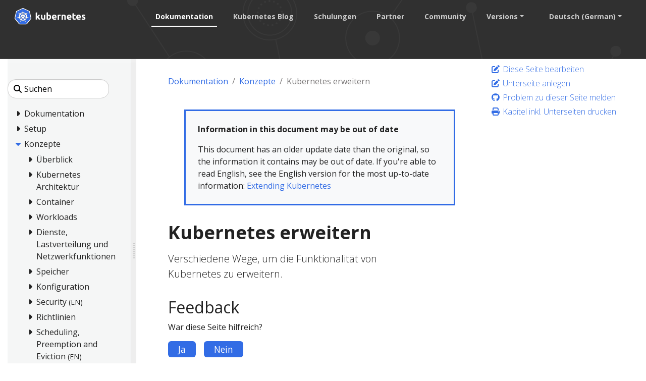

--- FILE ---
content_type: text/html; charset=UTF-8
request_url: https://kubernetes.io/de/docs/concepts/extend-kubernetes/
body_size: 43536
content:
<!doctype html><html lang=de class=no-js dir=ltr><head><meta charset=utf-8><meta name=viewport content="width=device-width,initial-scale=1,shrink-to-fit=no"><meta name=generator content="Hugo 0.133.0"><link rel=alternate type=text/html href=https://kubernetes.io/de/docs/concepts/extend-kubernetes/_print/><meta name=robots content="index, follow"><link rel="shortcut icon" type=image/png href=/images/kubernetes.png><link rel=icon type=image/png sizes=64x64 href=/icons/favicon-64.png><link rel=icon type=image/png sizes=32x32 href=/icons/favicon-32.png><link rel=icon type=image/png sizes=16x16 href=/icons/favicon-16.png><link rel=apple-touch-icon-256x256 href=/icons/apple-touch-icon-256x256.png><link rel=apple-touch-icon-196x196 href=/icons/apple-touch-icon-196x196.png><link rel=apple-touch-icon-192x192 href=/icons/apple-touch-icon-192x192.png><link rel=apple-touch-icon-180x180 href=/icons/apple-touch-icon-180x180.png><link rel=apple-touch-icon-167x167 href=/icons/apple-touch-icon-167x167.png><link rel=apple-touch-icon-160x160 href=/icons/apple-touch-icon-160x160.png><link rel=apple-touch-icon-152x152 href=/icons/apple-touch-icon-152x152.png><link rel=apple-touch-icon-120x120 href=/icons/apple-touch-icon-120x120.png><link rel=apple-touch-icon-76x76 href=/icons/apple-touch-icon-76x76.png><link rel=icon type=image/png href=/icons/icon-128x128.png sizes=128x128><meta name=theme-color content="#326de6"><title>Kubernetes erweitern | Kubernetes</title>
<meta name=description content="Verschiedene Wege, um die Funktionalität von Kubernetes zu erweitern.
"><meta property="og:url" content="https://kubernetes.io/de/docs/concepts/extend-kubernetes/"><meta property="og:site_name" content="Kubernetes"><meta property="og:title" content="Kubernetes erweitern"><meta property="og:description" content="Verschiedene Wege, um die Funktionalität von Kubernetes zu erweitern."><meta property="og:locale" content="de"><meta property="og:type" content="website"><meta itemprop=name content="Kubernetes erweitern"><meta itemprop=description content="Verschiedene Wege, um die Funktionalität von Kubernetes zu erweitern."><meta itemprop=dateModified content="2023-05-21T14:52:37+02:00"><meta name=twitter:card content="summary"><meta name=twitter:title content="Kubernetes erweitern"><meta name=twitter:description content="Verschiedene Wege, um die Funktionalität von Kubernetes zu erweitern."><link rel=preload href=/scss/main.min.cbf463a6e1e4d1b3130d3bb451e72a9ac71cc35b971ce77c007bde77cfbb0bdc.css as=style><link href=/scss/main.min.cbf463a6e1e4d1b3130d3bb451e72a9ac71cc35b971ce77c007bde77cfbb0bdc.css rel=stylesheet integrity><script src=https://code.jquery.com/jquery-3.6.0.min.js integrity=sha384-vtXRMe3mGCbOeY7l30aIg8H9p3GdeSe4IFlP6G8JMa7o7lXvnz3GFKzPxzJdPfGK crossorigin=anonymous></script><meta property="og:image" content="/images/kubernetes-open-graph.png"><link rel=manifest href=/manifest.webmanifest><link rel=alternate hreflang=en href=https://kubernetes.io/docs/concepts/extend-kubernetes/><link rel=alternate hreflang=bn href=https://kubernetes.io/bn/docs/concepts/extend-kubernetes/><link rel=alternate hreflang=zh-cn href=https://kubernetes.io/zh-cn/docs/concepts/extend-kubernetes/><link rel=alternate hreflang=fr href=https://kubernetes.io/fr/docs/concepts/extend-kubernetes/><link rel=alternate hreflang=id href=https://kubernetes.io/id/docs/concepts/extend-kubernetes/><link rel=alternate hreflang=ja href=https://kubernetes.io/ja/docs/concepts/extend-kubernetes/><link rel=alternate hreflang=ko href=https://kubernetes.io/ko/docs/concepts/extend-kubernetes/><link rel=alternate hreflang=pl href=https://kubernetes.io/pl/docs/concepts/extend-kubernetes/><link rel=alternate hreflang=pt-br href=https://kubernetes.io/pt-br/docs/concepts/extend-kubernetes/><link rel=alternate hreflang=ru href=https://kubernetes.io/ru/docs/concepts/extend-kubernetes/><link rel=alternate hreflang=es href=https://kubernetes.io/es/docs/concepts/extend-kubernetes/><link rel=alternate hreflang=uk href=https://kubernetes.io/uk/docs/concepts/extend-kubernetes/><script type=application/ld+json>{"@context":"https://schema.org","@type":"Organization","url":"https://kubernetes.io","logo":"https://kubernetes.io/images/favicon.png","potentialAction":{"@type":"SearchAction","target":"https://kubernetes.io/search/?q={search_term_string}","query-input":"required name=search_term_string"}}</script><meta name=theme-color content="#326ce5"><link rel=manifest href=/manifest.webmanifest><script defer src=/js/banner-dismiss.min.e086e14c068d5d42dee8ba765b034206dd1f3e6c2bd187ed3b94df4341a0ac50.js integrity="sha256-4IbhTAaNXULe6Lp2WwNCBt0fPmwr0YftO5TfQ0GgrFA=" crossorigin=anonymous></script><script src=/js/legacy-script.js></script><script async src="https://www.googletagmanager.com/gtag/js?id=G-JPP6RFM2BP"></script><script>var dnt,doNotTrack=!1;if(!1&&(dnt=navigator.doNotTrack||window.doNotTrack||navigator.msDoNotTrack,doNotTrack=dnt=="1"||dnt=="yes"),!doNotTrack){window.dataLayer=window.dataLayer||[];function gtag(){dataLayer.push(arguments)}gtag("js",new Date),gtag("config","G-JPP6RFM2BP")}</script></head><body class=td-section><header><nav class="js-navbar-scroll navbar navbar-expand navbar-dark flex-md-column flex-xl-row td-navbar" data-auto-burger=primary><a class=navbar-brand href=/de/><span class="navbar-brand__logo navbar-logo"><svg role="img" viewBox="-6.09 -6.09 446.94 115.94"><defs><style>.cls-1{fill:#fff}.cls-2{fill:#326ce5}</style></defs><g id="its-pronounced"><g id="kyoob-cuttle"><path id="kkkkkkk" d="M139.583 53.815c.823-.926 1.646-1.852 2.572-2.778q1.29-1.436 2.572-2.88c.823-1.03 1.646-1.956 2.367-2.78s1.44-1.645 1.954-2.262h9.98c-1.955 2.263-3.91 4.527-5.864 6.584q-2.778 3.087-6.173 6.482a41.554 41.554.0 013.498 3.704c1.234 1.44 2.366 2.88 3.498 4.32a43.93 43.93.0 013.086 4.528c.926 1.543 1.75 2.88 2.367 4.115h-9.67c-.619-1.03-1.339-2.058-2.059-3.19a37.46 37.46.0 00-2.47-3.6 29.584 29.584.0 00-2.777-3.498 17.678 17.678.0 00-2.778-2.778v12.963h-8.436v-42.49l8.436-1.338v24.898" class="cls-1"/><path id="uuuuuuu" d="M188.761 71.819a40.037 40.037.0 01-5.555 1.132 39.77 39.77.0 01-7.1.514 16.577 16.577.0 01-6.378-1.028 9.45 9.45.0 01-5.967-7.202 24.194 24.194.0 01-.618-5.556V43.115h8.437V58.65c0 2.675.31 4.63 1.03 5.865s2.056 1.852 4.011 1.852a13.117 13.117.0 001.955-.103c.72-.103 1.235-.103 1.852-.206V43.115h8.436l-.103 28.704" class="cls-1"/><path id="bbbbbbb" d="M215.82 57.724c0-5.452-1.955-8.127-5.968-8.127a10.99 10.99.0 00-2.572.308 7.775 7.775.0 00-2.057.823v15.33c.411.103.926.103 1.543.206.617.0 1.337.103 2.058.103A6.37 6.37.0 00214.071 64a10.55 10.55.0 001.75-6.276m8.538.206a18.63 18.63.0 01-1.029 6.482 13.242 13.242.0 01-2.983 4.938 15.823 15.823.0 01-4.836 3.19 18.829 18.829.0 01-6.585 1.028c-1.028.0-2.057-.103-3.189-.205s-2.16-.206-3.292-.31c-1.029-.102-2.058-.308-3.087-.514a13.002 13.002.0 01-2.572-.72V30.254l8.437-1.337v14.815a14.37 14.37.0 012.983-.926 17.028 17.028.0 013.293-.308 13.036 13.036.0 015.555 1.13 11.142 11.142.0 014.116 3.088 12.408 12.408.0 012.47 4.938 29.216 29.216.0 01.72 6.276" class="cls-1"/><path id="eeeeeee0" d="M229.401 58.239a17.557 17.557.0 011.234-6.893 15.744 15.744.0 013.19-4.94 11.991 11.991.0 014.526-2.982 13.75 13.75.0 015.35-1.03 13.168 13.168.0 019.98 3.91c2.47 2.572 3.703 6.38 3.703 11.317a9.413 9.413.0 01-.102 1.647c0 .514-.103 1.028-.103 1.543h-19.138a5.64 5.64.0 002.47 4.115 9.79 9.79.0 005.761 1.543 21.806 21.806.0 004.527-.411 18.455 18.455.0 003.704-1.03l1.131 6.894c-.41.206-1.028.412-1.85.72a10.37 10.37.0 01-2.574.515 23.221 23.221.0 01-2.983.41c-1.029.104-2.16.207-3.19.207a18.09 18.09.0 01-6.996-1.234 15.148 15.148.0 01-4.938-3.19 14.85 14.85.0 01-2.88-4.938 24.165 24.165.0 01-.824-6.173m19.857-3.292a6.652 6.652.0 00-.412-2.058 6.254 6.254.0 00-.926-1.852 4.915 4.915.0 00-4.115-1.852 6.216 6.216.0 00-2.47.514 4.092 4.092.0 00-1.645 1.235 5.395 5.395.0 00-1.03 1.852 15.044 15.044.0 00-.514 2.058h11.112" class="cls-1"/><path id="rrrrrrr" d="M281.768 50.523a15.46 15.46.0 00-2.675-.515 17.027 17.027.0 00-3.292-.31 18.138 18.138.0 00-1.955.207 16.165 16.165.0 00-1.646.309V72.95h-8.437V44.658a43.765 43.765.0 015.35-1.44 28.942 28.942.0 016.893-.72 10.015 10.015.0 011.646.102 14.058 14.058.0 011.955.206c.618.103 1.235.206 1.955.309.617.103 1.235.309 1.646.41l-1.44 6.998" class="cls-1"/><path id="nnnnnnn" d="M287.735 44.144a49.746 49.746.0 0112.655-1.646 15.693 15.693.0 016.276 1.028 8.813 8.813.0 014.012 2.778 12.018 12.018.0 012.058 4.32 22.95 22.95.0 01.617 5.557v16.77h-8.437V57.21c0-2.675-.308-4.63-1.028-5.762s-2.058-1.646-4.013-1.646a13.116 13.116.0 00-1.955.103 10.193 10.193.0 00-1.85.206v22.943h-8.335v-28.91" class="cls-1"/><path id="eeeeeee1" d="M319.63 58.239a17.556 17.556.0 011.233-6.893 15.745 15.745.0 013.19-4.94 11.99 11.99.0 014.527-2.982 13.75 13.75.0 015.35-1.03 13.168 13.168.0 019.98 3.91c2.468 2.572 3.703 6.38 3.703 11.317a9.412 9.412.0 01-.103 1.647c0 .514-.103 1.028-.103 1.543h-19.136a5.64 5.64.0 002.47 4.115 9.789 9.789.0 005.76 1.543 21.805 21.805.0 004.528-.411 18.455 18.455.0 003.703-1.03l1.132 6.894c-.41.206-1.029.412-1.852.72a10.37 10.37.0 01-2.572.515 23.226 23.226.0 01-2.984.41c-1.028.104-2.16.207-3.189.207a18.09 18.09.0 01-6.996-1.234 15.148 15.148.0 01-4.938-3.19 14.85 14.85.0 01-2.88-4.938 24.16 24.16.0 01-.824-6.173m19.856-3.292a6.653 6.653.0 00-.41-2.058 6.255 6.255.0 00-.927-1.852 4.915 4.915.0 00-4.116-1.852 6.216 6.216.0 00-2.469.514 4.092 4.092.0 00-1.646 1.235 5.396 5.396.0 00-1.029 1.852 15.037 15.037.0 00-.514 2.058h11.111" class="cls-1"/><path id="ttttttt" d="M353.89 35.707l8.435-1.337v8.745h10.083v6.995h-10.083v10.494a8.273 8.273.0 00.926 4.218c.618 1.03 1.955 1.544 3.807 1.544a25.227 25.227.0 002.778-.206 16.728 16.728.0 002.675-.72l1.234 6.584a16.386 16.386.0 01-3.395 1.029 19.779 19.779.0 01-4.63.41 15.723 15.723.0 01-5.76-.924 9.522 9.522.0 01-3.602-2.573 10.208 10.208.0 01-1.955-4.115 26.665 26.665.0 01-.514-5.247V35.707" class="cls-1"/><path id="eeeeeee2" d="M376.73 58.239a17.556 17.556.0 011.234-6.893 15.744 15.744.0 013.19-4.94 11.99 11.99.0 014.526-2.982 13.75 13.75.0 015.35-1.03 13.168 13.168.0 019.98 3.91c2.47 2.572 3.703 6.38 3.703 11.317a9.413 9.413.0 01-.103 1.647c0 .514-.103 1.028-.103 1.543h-19.136a5.64 5.64.0 002.47 4.115 9.789 9.789.0 005.76 1.543 21.805 21.805.0 004.528-.411 18.455 18.455.0 003.703-1.03l1.132 6.894c-.41.206-1.029.412-1.852.72a10.371 10.371.0 01-2.572.515 23.226 23.226.0 01-2.983.41c-1.03.104-2.16.207-3.19.207a18.09 18.09.0 01-6.996-1.234 15.147 15.147.0 01-4.938-3.19 14.85 14.85.0 01-2.88-4.938 20.343 20.343.0 01-.824-6.173m19.754-3.292a6.652 6.652.0 00-.412-2.058 6.254 6.254.0 00-.926-1.852 4.915 4.915.0 00-4.115-1.852 6.216 6.216.0 00-2.47.514 4.092 4.092.0 00-1.646 1.235 5.395 5.395.0 00-1.028 1.852 15.037 15.037.0 00-.515 2.058h11.112" class="cls-1"/><path id="sssssss" d="M419.631 66.778a8.454 8.454.0 003.293-.411 1.802 1.802.0 00.925-1.75c0-.72-.41-1.234-1.234-1.748a19.516 19.516.0 00-3.807-1.75c-1.337-.514-2.572-1.028-3.6-1.543a10.286 10.286.0 01-2.676-1.852 8.046 8.046.0 01-1.749-2.675 9.968 9.968.0 01-.617-3.703 7.828 7.828.0 013.086-6.585c2.058-1.646 4.94-2.47 8.54-2.47a29.267 29.267.0 015.247.515 19.02 19.02.0 013.91 1.03l-1.44 6.584a122.23 122.23.0 00-3.19-.926 14.394 14.394.0 00-3.807-.412c-2.675.0-3.91.72-3.91 2.16a3.004 3.004.0 00.206.927 1.728 1.728.0 00.72.823c.31.206.823.514 1.338.823.617.308 1.337.514 2.263.926a33.94 33.94.0 014.63 2.057 7.682 7.682.0 012.778 2.16 5.374 5.374.0 011.44 2.573 10.677 10.677.0 01.412 3.292 7.669 7.669.0 01-3.293 6.688c-2.16 1.543-5.247 2.263-9.362 2.263a23.783 23.783.0 01-6.584-.72 18.78 18.78.0 01-3.6-1.132l1.44-6.893a31.442 31.442.0 004.423 1.337 18.932 18.932.0 004.218.412" class="cls-1"/></g></g><path d="M4.233 60.98h4.881v3.877h-4.88z" class="cls-1"/><path d="M62.304 58.789a1.65 1.65.0 00-.393-.03 1.694 1.694.0 00-.655.17 1.712 1.712.0 00-.829 2.218l-.012.017 3.92 9.47a20.008 20.008.0 008.087-10.16l-10.1-1.705zm-15.717 1.34a1.71 1.71.0 00-1.64-1.33 1.68 1.68.0 00-.337.03l-.017-.02-10.013 1.7a20.084 20.084.0 008.062 10.087l3.88-9.376-.03-.037a1.693 1.693.0 00.095-1.053zm8.386 3.678a1.709 1.709.0 00-3.014.004h-.008l-4.924 8.904a20.057 20.057.0 0010.946.563q1.01-.23 1.973-.551l-4.936-8.92zm15.588-20.682-7.576 6.78.004.022a1.712 1.712.0 00.671 2.939l.01.04 9.813 2.828a20.352 20.352.0 00-2.922-12.61zm-14.075.759a1.712 1.712.0 002.718 1.305l.03.013 8.29-5.878A20.155 20.155.0 0055.901 33.72l.576 10.16zm-8.779 1.343a1.71 1.71.0 002.714-1.31l.042-.02.576-10.176a20.533 20.533.0 00-2.069.356 19.979 19.979.0 00-9.623 5.244l8.344 5.915zm-4.448 7.689a1.71 1.71.0 00.672-2.94l.008-.04-7.618-6.814a19.973 19.973.0 00-2.835 12.645l9.765-2.818zm7.4 2.993 2.81 1.35 2.801-1.347.696-3.025-1.939-2.425h-3.12l-1.946 2.42z" class="cls-2"/><path d="M99.925 61.869l-8.008-34.783a6.252 6.252.0 00-3.352-4.17L56.151 7.44a6.246 6.246.0 00-5.38.0L18.364 22.924a6.25 6.25.0 00-3.353 4.17L7.016 61.876a6.12 6.12.0 00-.002 2.67 6.206 6.206.0 00.226.79 6.022 6.022.0 00.617 1.253c.11.168.226.33.352.489l22.432 27.89c.098.12.206.232.313.345a6.17 6.17.0 001.183.98 6.4 6.4.0 001.773.77 6.112 6.112.0 001.576.218h.35l35.623-.008a5.976 5.976.0 00.648-.038 6.19 6.19.0 00.914-.174 6.372 6.372.0 00.635-.203q.244-.09.48-.2a6.407 6.407.0 00.68-.377 6.115 6.115.0 001.488-1.317l.684-.85 21.74-27.045a6.06 6.06.0 00.97-1.74 6.283 6.283.0 00.23-.792 6.105 6.105.0 00-.003-2.67zm-33.62 13.528a6.67 6.67.0 00.322.783 1.523 1.523.0 00-.15 1.144 18.097 18.097.0 001.72 3.08 16.123 16.123.0 011.04 1.546c.078.145.18.369.254.522a1.949 1.949.0 11-3.507 1.658c-.074-.152-.177-.354-.24-.497a16.21 16.21.0 01-.563-1.778 18.067 18.067.0 00-1.33-3.262 1.533 1.533.0 00-.99-.601c-.063-.107-.293-.528-.416-.746A25.104 25.104.0 0144.543 77.2l-.439.796a1.576 1.576.0 00-.836.407 13.567 13.567.0 00-1.502 3.485 16.04 16.04.0 01-.56 1.778c-.062.142-.166.342-.24.493v.004l-.003.004a1.948 1.948.0 11-3.502-1.662c.073-.154.171-.377.248-.522a16.168 16.168.0 011.04-1.55 18.95 18.95.0 001.756-3.156 1.925 1.925.0 00-.173-1.097l.353-.846A25.244 25.244.0 0129.498 61.367l-.845.144a2.151 2.151.0 00-1.116-.393 18.167 18.167.0 00-3.38.995 16.355 16.355.0 01-1.742.667c-.14.038-.342.077-.502.112-.013.004-.024.01-.037.013l-.03.003a1.947 1.947.0 11-.86-3.78l.027-.007.017-.005c.162-.038.37-.092.518-.12a16.212 16.212.0 011.861-.15 18.105 18.105.0 003.477-.571 2.682 2.682.0 00.834-.841l.812-.237a25.102 25.102.0 013.96-17.5l-.623-.554a2.155 2.155.0 00-.39-1.12 18.094 18.094.0 00-2.885-2.027 16.202 16.202.0 01-1.608-.94c-.118-.088-.274-.22-.402-.324l-.029-.02a2.056 2.056.0 01-.477-2.86 1.869 1.869.0 011.546-.684 2.312 2.312.0 011.352.51c.132.104.313.242.43.343a16.205 16.205.0 011.278 1.356A18.103 18.103.0 0033.3 35.74a1.532 1.532.0 001.152.112c.111.082.486.35.7.497a24.953 24.953.0 0112.675-7.241 25.302 25.302.0 013.507-.54l.046-.82a2.115 2.115.0 00.63-1.003 18.142 18.142.0 00-.216-3.518 16.306 16.306.0 01-.265-1.845c-.005-.141.003-.336.005-.497.0-.018-.005-.036-.005-.054a1.95 1.95.0 113.88-.002c0 .17.01.396.004.552a16.14 16.14.0 01-.266 1.844 18.169 18.169.0 00-.22 3.519 1.537 1.537.0 00.634.97c.007.14.03.608.047.866a25.422 25.422.0 0116.102 7.78l.738-.527a2.156 2.156.0 001.177-.128 18.17 18.17.0 002.615-2.366 16.095 16.095.0 011.281-1.356c.12-.102.3-.24.43-.343a1.95 1.95.0 112.417 3.033c-.13.105-.302.252-.427.345a16.133 16.133.0 01-1.612.94 18.153 18.153.0 00-2.885 2.027 1.534 1.534.0 00-.364 1.099c-.108.099-.487.435-.688.617a25.205 25.205.0 014.041 17.458l.783.228a2.181 2.181.0 00.837.842 18.14 18.14.0 003.478.572 16.384 16.384.0 011.86.149c.163.03.4.095.565.133a1.947 1.947.0 11-.863 3.78l-.028-.004c-.013-.003-.025-.01-.038-.013-.16-.035-.36-.07-.5-.107a16.154 16.154.0 01-1.74-.672 18.146 18.146.0 00-3.385-.995 1.534 1.534.0 00-1.086.403q-.413-.08-.829-.145A25.243 25.243.0 0166.305 75.397z" class="cls-2"/><path d="M104.153 62.76l-8.736-37.947a6.82 6.82.0 00-3.658-4.55L56.397 3.38a6.814 6.814.0 00-5.87.0L15.168 20.273a6.82 6.82.0 00-3.659 4.548L2.79 62.77a6.742 6.742.0 00.916 5.14 6.526 6.526.0 00.385.535l24.474 30.43a6.885 6.885.0 005.285 2.522l39.247-.01a6.888 6.888.0 005.286-2.518l24.465-30.433a6.766 6.766.0 001.306-5.675zm-4.227 1.778a6.285 6.285.0 01-.229.792 6.06 6.06.0 01-.97 1.74l-21.74 27.044-.683.85a6.115 6.115.0 01-1.489 1.318 6.41 6.41.0 01-.678.378q-.236.109-.48.198a6.373 6.373.0 01-.636.204 6.191 6.191.0 01-.914.174 5.973 5.973.0 01-.648.038l-35.624.008h-.349a6.113 6.113.0 01-1.576-.217 6.4 6.4.0 01-1.772-.771 6.17 6.17.0 01-1.184-.98c-.107-.113-.215-.224-.313-.345L8.21 67.079q-.188-.236-.352-.49a6.022 6.022.0 01-.617-1.253 6.207 6.207.0 01-.226-.79 6.12 6.12.0 01.002-2.67l7.995-34.783a6.25 6.25.0 013.353-4.17L50.772 7.442a6.246 6.246.0 015.38.0l32.413 15.476a6.252 6.252.0 013.352 4.17l8.008 34.783a6.105 6.105.0 01.001 2.669z" class="cls-1"/><path d="M85.955 59.083c-.166-.038-.402-.103-.564-.133a16.382 16.382.0 00-1.86-.15 18.14 18.14.0 01-3.479-.571 2.18 2.18.0 01-.837-.842l-.783-.228a25.205 25.205.0 00-4.04-17.458c.2-.182.58-.518.687-.617a1.534 1.534.0 01.364-1.1 18.154 18.154.0 012.885-2.026 16.127 16.127.0 001.612-.94c.125-.093.296-.24.427-.345a1.95 1.95.0 10-2.416-3.033c-.132.104-.312.24-.43.343a16.09 16.09.0 00-1.282 1.356 18.17 18.17.0 01-2.615 2.366 2.156 2.156.0 01-1.177.128l-.738.527a25.422 25.422.0 00-16.102-7.78c-.018-.258-.04-.725-.047-.866a1.537 1.537.0 01-.633-.97 18.172 18.172.0 01.22-3.52 16.137 16.137.0 00.264-1.843c.006-.156-.003-.383-.003-.552a1.95 1.95.0 10-3.88.002c0 .018.004.036.005.054-.002.16-.01.356-.005.497a16.308 16.308.0 00.265 1.845 18.143 18.143.0 01.216 3.518 2.115 2.115.0 01-.63 1.003l-.046.82a25.302 25.302.0 00-3.507.54 24.953 24.953.0 00-12.674 7.24q-.354-.243-.7-.496a1.532 1.532.0 01-1.153-.112 18.1 18.1.0 01-2.615-2.363 16.206 16.206.0 00-1.277-1.356c-.118-.101-.299-.24-.43-.344a2.312 2.312.0 00-1.353-.51 1.869 1.869.0 00-1.546.684 2.056 2.056.0 00.477 2.86l.03.02c.127.105.283.238.401.324a16.202 16.202.0 001.608.94 18.094 18.094.0 012.885 2.029 2.155 2.155.0 01.39 1.119l.621.555a25.102 25.102.0 00-3.958 17.5l-.812.236a2.682 2.682.0 01-.834.84 18.106 18.106.0 01-3.477.573 16.212 16.212.0 00-1.86.15c-.15.027-.357.08-.519.12l-.017.004-.028.008a1.947 1.947.0 10.862 3.78l.03-.004c.012-.003.023-.01.036-.012.16-.036.361-.075.502-.113a16.358 16.358.0 001.74-.667 18.167 18.167.0 013.382-.995 2.151 2.151.0 011.115.394l.846-.145a25.244 25.244.0 0011.187 13.967l-.353.846a1.925 1.925.0 01.173 1.097 18.949 18.949.0 01-1.756 3.155 16.173 16.173.0 00-1.04 1.55c-.077.146-.175.37-.249.523a1.948 1.948.0 103.503 1.662l.003-.004v-.004c.074-.152.178-.351.24-.493a16.04 16.04.0 00.56-1.778 13.567 13.567.0 011.502-3.485 1.576 1.576.0 01.836-.408l.44-.795a25.104 25.104.0 0017.901.045c.123.22.353.64.414.746a1.533 1.533.0 01.99.602 18.067 18.067.0 011.332 3.262 16.219 16.219.0 00.563 1.778c.063.143.166.345.24.497a1.949 1.949.0 103.507-1.658c-.074-.153-.176-.377-.253-.522a16.121 16.121.0 00-1.04-1.546 18.095 18.095.0 01-1.72-3.08 1.523 1.523.0 01.15-1.144 6.671 6.671.0 01-.324-.783A25.243 25.243.0 0077.486 61.33c.251.04.688.116.83.145a1.534 1.534.0 011.085-.403 18.144 18.144.0 013.383.995 16.149 16.149.0 001.741.672c.14.037.34.072.501.107.013.004.025.01.038.013l.028.004a1.947 1.947.0 10.863-3.78zM67.523 39.325l-8.29 5.877-.029-.013a1.711 1.711.0 01-2.718-1.305l-.009-.004-.576-10.16a20.155 20.155.0 0111.622 5.605zM51.906 50.46h3.12l1.94 2.425-.696 3.025-2.802 1.348-2.81-1.351-.697-3.026zM48.97 34.075a20.535 20.535.0 012.07-.356l-.577 10.175-.042.02a1.71 1.71.0 01-2.714 1.31l-.016.01-8.344-5.916a19.98 19.98.0 019.623-5.243zm-12.649 9.047 7.618 6.813-.008.042a1.71 1.71.0 01-.672 2.939l-.008.033-9.765 2.818a19.973 19.973.0 012.835-12.645zm10.2 18.1-3.88 9.375a20.084 20.084.0 01-8.06-10.088l10.012-1.7.017.022a1.68 1.68.0 01.336-.03 1.71 1.71.0 011.546 2.383zm11.452 12.057a20.057 20.057.0 01-10.946-.563l4.924-8.904h.008a1.712 1.712.0 013.014-.003h.037l4.936 8.919q-.96.32-1.973.55zm6.362-2.644-3.92-9.471.012-.017a1.712 1.712.0 01.83-2.217 1.694 1.694.0 01.654-.17 1.65 1.65.0 01.393.029l.017-.021 10.101 1.707a20.008 20.008.0 01-8.087 10.16zm9.148-14.901-9.814-2.827-.009-.041a1.712 1.712.0 01-.67-2.94l-.005-.02 7.576-6.78a20.352 20.352.0 012.922 12.608z" class="cls-1"/></svg></span><span class=navbar-brand__name>Kubernetes</span></a><div class="td-navbar-nav-scroll d-none d-md-block ml-xl-auto" id=main_navbar><ul class="navbar-nav mt-lg-0"><li class="nav-item mr-4 mb-2 mb-lg-0"><a class="nav-link active" href=/de/docs/>Dokumentation</a></li><li class="nav-item mr-4 mb-2 mb-lg-0"><a class=nav-link href=/de/blog/>Kubernetes Blog</a></li><li class="nav-item mr-4 mb-2 mb-lg-0"><a class=nav-link href=/de/training/>Schulungen</a></li><li class="nav-item mr-4 mb-2 mb-lg-0"><a class=nav-link href=/de/partners/>Partner</a></li><li class="nav-item mr-4 mb-2 mb-lg-0"><a class=nav-link href=/de/community/>Community</a></li><li class="nav-item dropdown mr-4 d-none d-lg-block"><a class="nav-link dropdown-toggle" href=# id=navbarDropdown role=button data-toggle=dropdown aria-haspopup=true aria-expanded=false>Versions</a><div class="dropdown-menu dropdown-menu-right" aria-labelledby=navbarDropdownMenuLink><a class=dropdown-item href=/de/releases>Release Information</a>
<a class=dropdown-item href=https://kubernetes.io/de/docs/concepts/extend-kubernetes/>v1.35</a>
<a class=dropdown-item href=https://v1-34.docs.kubernetes.io/de/docs/concepts/extend-kubernetes/>v1.34</a>
<a class=dropdown-item href=https://v1-33.docs.kubernetes.io/de/docs/concepts/extend-kubernetes/>v1.33</a>
<a class=dropdown-item href=https://v1-32.docs.kubernetes.io/de/docs/concepts/extend-kubernetes/>v1.32</a>
<a class=dropdown-item href=https://v1-31.docs.kubernetes.io/de/docs/concepts/extend-kubernetes/>v1.31</a></div></li><li class="nav-item dropdown mr-xl-4 d-none d-lg-block"><a class="nav-link dropdown-toggle" href=# id=navbarDropdownMenuLink role=button data-toggle=dropdown aria-haspopup=true aria-expanded=false>Deutsch (German)</a><div class="dropdown-menu dropdown-menu-right" aria-labelledby=navbarDropdownMenuLink><a class=dropdown-item href=/docs/concepts/extend-kubernetes/>English</a>
<a class=dropdown-item href=/bn/docs/concepts/extend-kubernetes/>বাংলা (Bengali)</a>
<a class=dropdown-item href=/zh-cn/docs/concepts/extend-kubernetes/>中文 (Chinese)</a>
<a class=dropdown-item href=/fr/docs/concepts/extend-kubernetes/>Français (French)</a>
<a class=dropdown-item href=/id/docs/concepts/extend-kubernetes/>Bahasa Indonesia (Indonesian)</a>
<a class=dropdown-item href=/ja/docs/concepts/extend-kubernetes/>日本語 (Japanese)</a>
<a class=dropdown-item href=/ko/docs/concepts/extend-kubernetes/>한국어 (Korean)</a>
<a class=dropdown-item href=/pl/docs/concepts/extend-kubernetes/>Polski (Polish)</a>
<a class=dropdown-item href=/pt-br/docs/concepts/extend-kubernetes/>Português (Portuguese)</a>
<a class=dropdown-item href=/ru/docs/concepts/extend-kubernetes/>Русский (Russian)</a>
<a class=dropdown-item href=/es/docs/concepts/extend-kubernetes/>Español (Spanish)</a>
<a class=dropdown-item href=/uk/docs/concepts/extend-kubernetes/>Українська (Ukrainian)</a></div></li></ul></div><div class="navbar-nav d-none k8s-1500-block"><div class=td-search><div class=td-search__icon></div><input type=search data-search-page=/search/ class="td-search__input form-control dark-theme-focus td-search-input" placeholder=Suchen aria-label=Suchen autocomplete=off></div></div><button id=hamburger class="btn fas fa-bars" onclick=kub.toggleMenu() data-auto-burger-exclude></button></nav><section class="header-hero filler"></section></header><div class="container-fluid td-outer"><div class=td-main><div class="row flex-column flex-md-row"><div id=sidebarnav class="split td-sidebar d-print-none"><script>$(function(){$("#td-section-nav a").removeClass("active"),$("#td-section-nav #m-de-docs-concepts-extend-kubernetes").addClass("active"),$("#td-section-nav #m-de-docs-concepts-extend-kubernetes-li span").addClass("td-sidebar-nav-active-item"),$("#td-section-nav #m-de-docs-concepts-extend-kubernetes").parents("li").addClass("active-path"),$("#td-section-nav li.active-path").addClass("show"),$("#td-section-nav li.active-path").children("input").prop("checked",!0),$("#td-section-nav #m-de-docs-concepts-extend-kubernetes-li").siblings("li").addClass("show"),$("#td-section-nav #m-de-docs-concepts-extend-kubernetes-li").children("ul").children("li").addClass("show"),$("#td-sidebar-menu").toggleClass("d-none")})</script><div id=td-sidebar-menu class="td-sidebar__inner d-none"><form class="td-sidebar__search d-flex align-items-center"><div class=td-search><div class=td-search__icon></div><input type=search data-search-page=/search/ class="td-search__input form-control dark-theme-focus td-search-input" placeholder=Suchen aria-label=Suchen autocomplete=off></div><button class="btn btn-link td-sidebar__toggle d-md-none p-0 ml-3 fas fa-bars" type=button data-toggle=collapse data-target=#td-section-nav aria-controls=td-section-nav aria-expanded=false aria-label="Toggle section navigation"></button></form><nav class="collapse td-sidebar-nav foldable-nav" id=td-section-nav><div class="nav-item dropdown d-block d-lg-none"><a class="nav-link dropdown-toggle" href=# id=navbarDropdownMenuLink role=button data-toggle=dropdown aria-haspopup=true aria-expanded=false>Deutsch (German)</a><div class="dropdown-menu dropdown-menu-right" aria-labelledby=navbarDropdownMenuLink><a class=dropdown-item href=/>English</a>
<a class=dropdown-item href=/bn/>বাংলা (Bengali)</a>
<a class=dropdown-item href=/zh-cn/>中文 (Chinese)</a>
<a class=dropdown-item href=/fr/>Français (French)</a>
<a class=dropdown-item href=/hi/>हिन्दी (Hindi)</a>
<a class=dropdown-item href=/id/>Bahasa Indonesia (Indonesian)</a>
<a class=dropdown-item href=/it/>Italiano (Italian)</a>
<a class=dropdown-item href=/ja/>日本語 (Japanese)</a>
<a class=dropdown-item href=/ko/>한국어 (Korean)</a>
<a class=dropdown-item href=/pl/>Polski (Polish)</a>
<a class=dropdown-item href=/pt-br/>Português (Portuguese)</a>
<a class=dropdown-item href=/ru/>Русский (Russian)</a>
<a class=dropdown-item href=/es/>Español (Spanish)</a>
<a class=dropdown-item href=/uk/>Українська (Ukrainian)</a>
<a class=dropdown-item href=/vi/>Tiếng Việt (Vietnamese)</a></div></div><ul class="td-sidebar-nav__section pr-md-3 ul-0"><li class="td-sidebar-nav__section-title td-sidebar-nav__section with-child" id=m-de-docs-li><a href=/de/docs/ class="align-left pl-0 td-sidebar-link td-sidebar-link__section tree-root" id=m-de-docs><span>Dokumentation</span></a><ul class=ul-1><li class="td-sidebar-nav__section-title td-sidebar-nav__section with-child" id=m-de-docs-home-li><input type=checkbox id=m-de-docs-home-check>
<label for=m-de-docs-home-check><a href=/de/docs/home/ title="Kubernetes Dokumentation" class="align-left pl-0 td-sidebar-link td-sidebar-link__section" id=m-de-docs-home><span>Dokumentation</span></a></label><ul class="ul-2 foldable"><li class="td-sidebar-nav__section-title td-sidebar-nav__section without-child" id=m-de-docs-home-supported-doc-versions-li><input type=checkbox id=m-de-docs-home-supported-doc-versions-check>
<label for=m-de-docs-home-supported-doc-versions-check><a href=/de/docs/home/supported-doc-versions/ class="align-left pl-0 td-sidebar-link td-sidebar-link__page" id=m-de-docs-home-supported-doc-versions><span>Unterstützte Versionen der Kubernetes-Dokumentation</span></a></label></li></ul></li><li class="td-sidebar-nav__section-title td-sidebar-nav__section with-child" id=m-de-docs-setup-li><input type=checkbox id=m-de-docs-setup-check>
<label for=m-de-docs-setup-check><a href=/de/docs/setup/ class="align-left pl-0 td-sidebar-link td-sidebar-link__section" id=m-de-docs-setup><span>Setup</span></a></label><ul class="ul-2 foldable"><li class="td-sidebar-nav__section-title td-sidebar-nav__section with-child" id=m-de-docs-setup-release-li><input type=checkbox id=m-de-docs-setup-release-check>
<label for=m-de-docs-setup-release-check><a href=/de/docs/setup/release/ class="align-left pl-0 td-sidebar-link td-sidebar-link__section" id=m-de-docs-setup-release><span>Kubernetes herunterladen</span></a></label><ul class="ul-3 foldable"><li class="td-sidebar-nav__section-title td-sidebar-nav__section without-child" id=m-de-docs-setup-release-building-from-source-li><input type=checkbox id=m-de-docs-setup-release-building-from-source-check>
<label for=m-de-docs-setup-release-building-from-source-check><a href=/de/docs/setup/release/building-from-source/ class="align-left pl-0 td-sidebar-link td-sidebar-link__page" id=m-de-docs-setup-release-building-from-source><span>Release erstellen</span></a></label></li></ul></li><li class="td-sidebar-nav__section-title td-sidebar-nav__section without-child" id=m-docs-setup-learning-environment-li><input type=checkbox id=m-docs-setup-learning-environment-check>
<label for=m-docs-setup-learning-environment-check><a href=/docs/setup/learning-environment/ class="align-left pl-0 td-sidebar-link td-sidebar-link__section" id=m-docs-setup-learning-environment><span>Learning environment</span> <small title>(EN)</small></a></label></li><li class="td-sidebar-nav__section-title td-sidebar-nav__section with-child" id=m-docs-setup-production-environment-li><input type=checkbox id=m-docs-setup-production-environment-check>
<label for=m-docs-setup-production-environment-check><a href=/docs/setup/production-environment/ class="align-left pl-0 td-sidebar-link td-sidebar-link__section" id=m-docs-setup-production-environment><span>Production environment</span> <small title>(EN)</small></a></label><ul class="ul-3 foldable"><li class="td-sidebar-nav__section-title td-sidebar-nav__section without-child" id=m-docs-setup-production-environment-container-runtimes-li><input type=checkbox id=m-docs-setup-production-environment-container-runtimes-check>
<label for=m-docs-setup-production-environment-container-runtimes-check><a href=/docs/setup/production-environment/container-runtimes/ class="align-left pl-0 td-sidebar-link td-sidebar-link__page" id=m-docs-setup-production-environment-container-runtimes><span>Container Runtimes</span> <small title>(EN)</small></a></label></li><li class="td-sidebar-nav__section-title td-sidebar-nav__section with-child" id=m-docs-setup-production-environment-tools-li><input type=checkbox id=m-docs-setup-production-environment-tools-check>
<label for=m-docs-setup-production-environment-tools-check><a href=/docs/setup/production-environment/tools/ class="align-left pl-0 td-sidebar-link td-sidebar-link__section" id=m-docs-setup-production-environment-tools><span>Installing Kubernetes with deployment tools</span> <small title>(EN)</small></a></label><ul class="ul-4 foldable"><li class="td-sidebar-nav__section-title td-sidebar-nav__section with-child" id=m-docs-setup-production-environment-tools-kubeadm-li><input type=checkbox id=m-docs-setup-production-environment-tools-kubeadm-check>
<label for=m-docs-setup-production-environment-tools-kubeadm-check><a href=/docs/setup/production-environment/tools/kubeadm/ class="align-left pl-0 td-sidebar-link td-sidebar-link__section" id=m-docs-setup-production-environment-tools-kubeadm><span>Bootstrapping clusters with kubeadm</span> <small title>(EN)</small></a></label><ul class="ul-5 foldable"><li class="td-sidebar-nav__section-title td-sidebar-nav__section without-child" id=m-docs-setup-production-environment-tools-kubeadm-install-kubeadm-li><input type=checkbox id=m-docs-setup-production-environment-tools-kubeadm-install-kubeadm-check>
<label for=m-docs-setup-production-environment-tools-kubeadm-install-kubeadm-check><a href=/docs/setup/production-environment/tools/kubeadm/install-kubeadm/ class="align-left pl-0 td-sidebar-link td-sidebar-link__page" id=m-docs-setup-production-environment-tools-kubeadm-install-kubeadm><span>Installing kubeadm</span> <small title>(EN)</small></a></label></li><li class="td-sidebar-nav__section-title td-sidebar-nav__section without-child" id=m-docs-setup-production-environment-tools-kubeadm-troubleshooting-kubeadm-li><input type=checkbox id=m-docs-setup-production-environment-tools-kubeadm-troubleshooting-kubeadm-check>
<label for=m-docs-setup-production-environment-tools-kubeadm-troubleshooting-kubeadm-check><a href=/docs/setup/production-environment/tools/kubeadm/troubleshooting-kubeadm/ class="align-left pl-0 td-sidebar-link td-sidebar-link__page" id=m-docs-setup-production-environment-tools-kubeadm-troubleshooting-kubeadm><span>Troubleshooting kubeadm</span> <small title>(EN)</small></a></label></li><li class="td-sidebar-nav__section-title td-sidebar-nav__section without-child" id=m-docs-setup-production-environment-tools-kubeadm-create-cluster-kubeadm-li><input type=checkbox id=m-docs-setup-production-environment-tools-kubeadm-create-cluster-kubeadm-check>
<label for=m-docs-setup-production-environment-tools-kubeadm-create-cluster-kubeadm-check><a href=/docs/setup/production-environment/tools/kubeadm/create-cluster-kubeadm/ class="align-left pl-0 td-sidebar-link td-sidebar-link__page" id=m-docs-setup-production-environment-tools-kubeadm-create-cluster-kubeadm><span>Creating a cluster with kubeadm</span> <small title>(EN)</small></a></label></li><li class="td-sidebar-nav__section-title td-sidebar-nav__section without-child" id=m-docs-setup-production-environment-tools-kubeadm-control-plane-flags-li><input type=checkbox id=m-docs-setup-production-environment-tools-kubeadm-control-plane-flags-check>
<label for=m-docs-setup-production-environment-tools-kubeadm-control-plane-flags-check><a href=/docs/setup/production-environment/tools/kubeadm/control-plane-flags/ class="align-left pl-0 td-sidebar-link td-sidebar-link__page" id=m-docs-setup-production-environment-tools-kubeadm-control-plane-flags><span>Customizing components with the kubeadm API</span> <small title>(EN)</small></a></label></li><li class="td-sidebar-nav__section-title td-sidebar-nav__section without-child" id=m-docs-setup-production-environment-tools-kubeadm-ha-topology-li><input type=checkbox id=m-docs-setup-production-environment-tools-kubeadm-ha-topology-check>
<label for=m-docs-setup-production-environment-tools-kubeadm-ha-topology-check><a href=/docs/setup/production-environment/tools/kubeadm/ha-topology/ class="align-left pl-0 td-sidebar-link td-sidebar-link__page" id=m-docs-setup-production-environment-tools-kubeadm-ha-topology><span>Options for Highly Available Topology</span> <small title>(EN)</small></a></label></li><li class="td-sidebar-nav__section-title td-sidebar-nav__section without-child" id=m-docs-setup-production-environment-tools-kubeadm-high-availability-li><input type=checkbox id=m-docs-setup-production-environment-tools-kubeadm-high-availability-check>
<label for=m-docs-setup-production-environment-tools-kubeadm-high-availability-check><a href=/docs/setup/production-environment/tools/kubeadm/high-availability/ class="align-left pl-0 td-sidebar-link td-sidebar-link__page" id=m-docs-setup-production-environment-tools-kubeadm-high-availability><span>Creating Highly Available Clusters with kubeadm</span> <small title>(EN)</small></a></label></li><li class="td-sidebar-nav__section-title td-sidebar-nav__section without-child" id=m-docs-setup-production-environment-tools-kubeadm-setup-ha-etcd-with-kubeadm-li><input type=checkbox id=m-docs-setup-production-environment-tools-kubeadm-setup-ha-etcd-with-kubeadm-check>
<label for=m-docs-setup-production-environment-tools-kubeadm-setup-ha-etcd-with-kubeadm-check><a href=/docs/setup/production-environment/tools/kubeadm/setup-ha-etcd-with-kubeadm/ class="align-left pl-0 td-sidebar-link td-sidebar-link__page" id=m-docs-setup-production-environment-tools-kubeadm-setup-ha-etcd-with-kubeadm><span>Set up a High Availability etcd Cluster with kubeadm</span> <small title>(EN)</small></a></label></li><li class="td-sidebar-nav__section-title td-sidebar-nav__section without-child" id=m-docs-setup-production-environment-tools-kubeadm-kubelet-integration-li><input type=checkbox id=m-docs-setup-production-environment-tools-kubeadm-kubelet-integration-check>
<label for=m-docs-setup-production-environment-tools-kubeadm-kubelet-integration-check><a href=/docs/setup/production-environment/tools/kubeadm/kubelet-integration/ class="align-left pl-0 td-sidebar-link td-sidebar-link__page" id=m-docs-setup-production-environment-tools-kubeadm-kubelet-integration><span>Configuring each kubelet in your cluster using kubeadm</span> <small title>(EN)</small></a></label></li><li class="td-sidebar-nav__section-title td-sidebar-nav__section without-child" id=m-docs-setup-production-environment-tools-kubeadm-dual-stack-support-li><input type=checkbox id=m-docs-setup-production-environment-tools-kubeadm-dual-stack-support-check>
<label for=m-docs-setup-production-environment-tools-kubeadm-dual-stack-support-check><a href=/docs/setup/production-environment/tools/kubeadm/dual-stack-support/ class="align-left pl-0 td-sidebar-link td-sidebar-link__page" id=m-docs-setup-production-environment-tools-kubeadm-dual-stack-support><span>Dual-stack support with kubeadm</span> <small title>(EN)</small></a></label></li></ul></li></ul></li><li class="td-sidebar-nav__section-title td-sidebar-nav__section without-child" id=m-docs-setup-production-environment-turnkey-solutions-li><input type=checkbox id=m-docs-setup-production-environment-turnkey-solutions-check>
<label for=m-docs-setup-production-environment-turnkey-solutions-check><a href=/docs/setup/production-environment/turnkey-solutions/ class="align-left pl-0 td-sidebar-link td-sidebar-link__page" id=m-docs-setup-production-environment-turnkey-solutions><span>Turnkey Cloud Solutions</span> <small title>(EN)</small></a></label></li></ul></li><li class="td-sidebar-nav__section-title td-sidebar-nav__section with-child" id=m-de-docs-setup-best-practices-li><input type=checkbox id=m-de-docs-setup-best-practices-check>
<label for=m-de-docs-setup-best-practices-check><a href=/de/docs/setup/best-practices/ class="align-left pl-0 td-sidebar-link td-sidebar-link__section" id=m-de-docs-setup-best-practices><span>Best practices</span></a></label><ul class="ul-3 foldable"><li class="td-sidebar-nav__section-title td-sidebar-nav__section without-child" id=m-de-docs-setup-best-practices-cluster-large-li><input type=checkbox id=m-de-docs-setup-best-practices-cluster-large-check>
<label for=m-de-docs-setup-best-practices-cluster-large-check><a href=/de/docs/setup/best-practices/cluster-large/ class="align-left pl-0 td-sidebar-link td-sidebar-link__page" id=m-de-docs-setup-best-practices-cluster-large><span>Überlegungen für große Cluster</span></a></label></li><li class="td-sidebar-nav__section-title td-sidebar-nav__section without-child" id=m-docs-setup-best-practices-multiple-zones-li><input type=checkbox id=m-docs-setup-best-practices-multiple-zones-check>
<label for=m-docs-setup-best-practices-multiple-zones-check><a href=/docs/setup/best-practices/multiple-zones/ class="align-left pl-0 td-sidebar-link td-sidebar-link__page" id=m-docs-setup-best-practices-multiple-zones><span>Running in multiple zones</span> <small title>(EN)</small></a></label></li><li class="td-sidebar-nav__section-title td-sidebar-nav__section without-child" id=m-docs-setup-best-practices-node-conformance-li><input type=checkbox id=m-docs-setup-best-practices-node-conformance-check>
<label for=m-docs-setup-best-practices-node-conformance-check><a href=/docs/setup/best-practices/node-conformance/ class="align-left pl-0 td-sidebar-link td-sidebar-link__page" id=m-docs-setup-best-practices-node-conformance><span>Validate node setup</span> <small title>(EN)</small></a></label></li><li class="td-sidebar-nav__section-title td-sidebar-nav__section without-child" id=m-docs-setup-best-practices-enforcing-pod-security-standards-li><input type=checkbox id=m-docs-setup-best-practices-enforcing-pod-security-standards-check>
<label for=m-docs-setup-best-practices-enforcing-pod-security-standards-check><a href=/docs/setup/best-practices/enforcing-pod-security-standards/ class="align-left pl-0 td-sidebar-link td-sidebar-link__page" id=m-docs-setup-best-practices-enforcing-pod-security-standards><span>Enforcing Pod Security Standards</span> <small title>(EN)</small></a></label></li><li class="td-sidebar-nav__section-title td-sidebar-nav__section without-child" id=m-docs-setup-best-practices-certificates-li><input type=checkbox id=m-docs-setup-best-practices-certificates-check>
<label for=m-docs-setup-best-practices-certificates-check><a href=/docs/setup/best-practices/certificates/ class="align-left pl-0 td-sidebar-link td-sidebar-link__page" id=m-docs-setup-best-practices-certificates><span>PKI certificates and requirements</span> <small title>(EN)</small></a></label></li><li class="td-sidebar-nav__section-title td-sidebar-nav__section without-child" id=m-de-docs-setup-best-practices-zertifikate-li><input type=checkbox id=m-de-docs-setup-best-practices-zertifikate-check>
<label for=m-de-docs-setup-best-practices-zertifikate-check><a href=/de/docs/setup/best-practices/zertifikate/ class="align-left pl-0 td-sidebar-link td-sidebar-link__page" id=m-de-docs-setup-best-practices-zertifikate><span>PKI Zertifikate and Anforderungen</span></a></label></li></ul></li><li class="td-sidebar-nav__section-title td-sidebar-nav__section without-child" id=m-de-docs-setup-minikube-li><input type=checkbox id=m-de-docs-setup-minikube-check>
<label for=m-de-docs-setup-minikube-check><a href=/de/docs/setup/minikube/ class="align-left pl-0 td-sidebar-link td-sidebar-link__page" id=m-de-docs-setup-minikube><span>Kubernetes lokal über Minikube betreiben</span></a></label></li></ul></li><li class="td-sidebar-nav__section-title td-sidebar-nav__section with-child" id=m-de-docs-concepts-li><input type=checkbox id=m-de-docs-concepts-check>
<label for=m-de-docs-concepts-check><a href=/de/docs/concepts/ class="align-left pl-0 td-sidebar-link td-sidebar-link__section" id=m-de-docs-concepts><span>Konzepte</span></a></label><ul class="ul-2 foldable"><li class="td-sidebar-nav__section-title td-sidebar-nav__section with-child" id=m-de-docs-concepts-overview-li><input type=checkbox id=m-de-docs-concepts-overview-check>
<label for=m-de-docs-concepts-overview-check><a href=/de/docs/concepts/overview/ class="align-left pl-0 td-sidebar-link td-sidebar-link__section" id=m-de-docs-concepts-overview><span>Überblick</span></a></label><ul class="ul-3 foldable"><li class="td-sidebar-nav__section-title td-sidebar-nav__section without-child" id=m-de-docs-concepts-overview-what-is-kubernetes-li><input type=checkbox id=m-de-docs-concepts-overview-what-is-kubernetes-check>
<label for=m-de-docs-concepts-overview-what-is-kubernetes-check><a href=/de/docs/concepts/overview/what-is-kubernetes/ class="align-left pl-0 td-sidebar-link td-sidebar-link__page" id=m-de-docs-concepts-overview-what-is-kubernetes><span>Was ist Kubernetes?</span></a></label></li><li class="td-sidebar-nav__section-title td-sidebar-nav__section without-child" id=m-de-docs-concepts-overview-components-li><input type=checkbox id=m-de-docs-concepts-overview-components-check>
<label for=m-de-docs-concepts-overview-components-check><a href=/de/docs/concepts/overview/components/ class="align-left pl-0 td-sidebar-link td-sidebar-link__page" id=m-de-docs-concepts-overview-components><span>Kubernetes Komponenten</span></a></label></li><li class="td-sidebar-nav__section-title td-sidebar-nav__section with-child" id=m-docs-concepts-overview-working-with-objects-li><input type=checkbox id=m-docs-concepts-overview-working-with-objects-check>
<label for=m-docs-concepts-overview-working-with-objects-check><a href=/docs/concepts/overview/working-with-objects/ class="align-left pl-0 td-sidebar-link td-sidebar-link__section" id=m-docs-concepts-overview-working-with-objects><span>Objects In Kubernetes</span> <small title>(EN)</small></a></label><ul class="ul-4 foldable"><li class="td-sidebar-nav__section-title td-sidebar-nav__section without-child" id=m-docs-concepts-overview-working-with-objects-object-management-li><input type=checkbox id=m-docs-concepts-overview-working-with-objects-object-management-check>
<label for=m-docs-concepts-overview-working-with-objects-object-management-check><a href=/docs/concepts/overview/working-with-objects/object-management/ class="align-left pl-0 td-sidebar-link td-sidebar-link__page" id=m-docs-concepts-overview-working-with-objects-object-management><span>Kubernetes Object Management</span> <small title>(EN)</small></a></label></li><li class="td-sidebar-nav__section-title td-sidebar-nav__section without-child" id=m-docs-concepts-overview-working-with-objects-names-li><input type=checkbox id=m-docs-concepts-overview-working-with-objects-names-check>
<label for=m-docs-concepts-overview-working-with-objects-names-check><a href=/docs/concepts/overview/working-with-objects/names/ class="align-left pl-0 td-sidebar-link td-sidebar-link__page" id=m-docs-concepts-overview-working-with-objects-names><span>Object Names and IDs</span> <small title>(EN)</small></a></label></li><li class="td-sidebar-nav__section-title td-sidebar-nav__section without-child" id=m-docs-concepts-overview-working-with-objects-labels-li><input type=checkbox id=m-docs-concepts-overview-working-with-objects-labels-check>
<label for=m-docs-concepts-overview-working-with-objects-labels-check><a href=/docs/concepts/overview/working-with-objects/labels/ class="align-left pl-0 td-sidebar-link td-sidebar-link__page" id=m-docs-concepts-overview-working-with-objects-labels><span>Labels and Selectors</span> <small title>(EN)</small></a></label></li><li class="td-sidebar-nav__section-title td-sidebar-nav__section without-child" id=m-docs-concepts-overview-working-with-objects-namespaces-li><input type=checkbox id=m-docs-concepts-overview-working-with-objects-namespaces-check>
<label for=m-docs-concepts-overview-working-with-objects-namespaces-check><a href=/docs/concepts/overview/working-with-objects/namespaces/ class="align-left pl-0 td-sidebar-link td-sidebar-link__page" id=m-docs-concepts-overview-working-with-objects-namespaces><span>Namespaces</span> <small title>(EN)</small></a></label></li><li class="td-sidebar-nav__section-title td-sidebar-nav__section without-child" id=m-docs-concepts-overview-working-with-objects-annotations-li><input type=checkbox id=m-docs-concepts-overview-working-with-objects-annotations-check>
<label for=m-docs-concepts-overview-working-with-objects-annotations-check><a href=/docs/concepts/overview/working-with-objects/annotations/ class="align-left pl-0 td-sidebar-link td-sidebar-link__page" id=m-docs-concepts-overview-working-with-objects-annotations><span>Annotations</span> <small title>(EN)</small></a></label></li><li class="td-sidebar-nav__section-title td-sidebar-nav__section without-child" id=m-docs-concepts-overview-working-with-objects-field-selectors-li><input type=checkbox id=m-docs-concepts-overview-working-with-objects-field-selectors-check>
<label for=m-docs-concepts-overview-working-with-objects-field-selectors-check><a href=/docs/concepts/overview/working-with-objects/field-selectors/ class="align-left pl-0 td-sidebar-link td-sidebar-link__page" id=m-docs-concepts-overview-working-with-objects-field-selectors><span>Field Selectors</span> <small title>(EN)</small></a></label></li><li class="td-sidebar-nav__section-title td-sidebar-nav__section without-child" id=m-docs-concepts-overview-working-with-objects-finalizers-li><input type=checkbox id=m-docs-concepts-overview-working-with-objects-finalizers-check>
<label for=m-docs-concepts-overview-working-with-objects-finalizers-check><a href=/docs/concepts/overview/working-with-objects/finalizers/ class="align-left pl-0 td-sidebar-link td-sidebar-link__page" id=m-docs-concepts-overview-working-with-objects-finalizers><span>Finalizers</span> <small title>(EN)</small></a></label></li><li class="td-sidebar-nav__section-title td-sidebar-nav__section without-child" id=m-docs-concepts-overview-working-with-objects-owners-dependents-li><input type=checkbox id=m-docs-concepts-overview-working-with-objects-owners-dependents-check>
<label for=m-docs-concepts-overview-working-with-objects-owners-dependents-check><a href=/docs/concepts/overview/working-with-objects/owners-dependents/ class="align-left pl-0 td-sidebar-link td-sidebar-link__page" id=m-docs-concepts-overview-working-with-objects-owners-dependents><span>Owners and Dependents</span> <small title>(EN)</small></a></label></li><li class="td-sidebar-nav__section-title td-sidebar-nav__section without-child" id=m-docs-concepts-overview-working-with-objects-common-labels-li><input type=checkbox id=m-docs-concepts-overview-working-with-objects-common-labels-check>
<label for=m-docs-concepts-overview-working-with-objects-common-labels-check><a href=/docs/concepts/overview/working-with-objects/common-labels/ class="align-left pl-0 td-sidebar-link td-sidebar-link__page" id=m-docs-concepts-overview-working-with-objects-common-labels><span>Recommended Labels</span> <small title>(EN)</small></a></label></li><li class="td-sidebar-nav__section-title td-sidebar-nav__section without-child" id=m-docs-concepts-overview-working-with-objects-storage-version-li><input type=checkbox id=m-docs-concepts-overview-working-with-objects-storage-version-check>
<label for=m-docs-concepts-overview-working-with-objects-storage-version-check><a href=/docs/concepts/overview/working-with-objects/storage-version/ class="align-left pl-0 td-sidebar-link td-sidebar-link__page" id=m-docs-concepts-overview-working-with-objects-storage-version><span>Storage Versions</span> <small title>(EN)</small></a></label></li></ul></li><li class="td-sidebar-nav__section-title td-sidebar-nav__section without-child" id=m-docs-concepts-overview-kubernetes-api-li><input type=checkbox id=m-docs-concepts-overview-kubernetes-api-check>
<label for=m-docs-concepts-overview-kubernetes-api-check><a href=/docs/concepts/overview/kubernetes-api/ class="align-left pl-0 td-sidebar-link td-sidebar-link__page" id=m-docs-concepts-overview-kubernetes-api><span>The Kubernetes API</span> <small title>(EN)</small></a></label></li></ul></li><li class="td-sidebar-nav__section-title td-sidebar-nav__section with-child" id=m-de-docs-concepts-architecture-li><input type=checkbox id=m-de-docs-concepts-architecture-check>
<label for=m-de-docs-concepts-architecture-check><a href=/de/docs/concepts/architecture/ class="align-left pl-0 td-sidebar-link td-sidebar-link__section" id=m-de-docs-concepts-architecture><span>Kubernetes Architektur</span></a></label><ul class="ul-3 foldable"><li class="td-sidebar-nav__section-title td-sidebar-nav__section without-child" id=m-de-docs-concepts-architecture-nodes-li><input type=checkbox id=m-de-docs-concepts-architecture-nodes-check>
<label for=m-de-docs-concepts-architecture-nodes-check><a href=/de/docs/concepts/architecture/nodes/ class="align-left pl-0 td-sidebar-link td-sidebar-link__page" id=m-de-docs-concepts-architecture-nodes><span>Nodes</span></a></label></li><li class="td-sidebar-nav__section-title td-sidebar-nav__section without-child" id=m-de-docs-concepts-architecture-control-plane-node-communication-li><input type=checkbox id=m-de-docs-concepts-architecture-control-plane-node-communication-check>
<label for=m-de-docs-concepts-architecture-control-plane-node-communication-check><a href=/de/docs/concepts/architecture/control-plane-node-communication/ class="align-left pl-0 td-sidebar-link td-sidebar-link__page" id=m-de-docs-concepts-architecture-control-plane-node-communication><span>Control-Plane-Node Kommunikation</span></a></label></li><li class="td-sidebar-nav__section-title td-sidebar-nav__section without-child" id=m-de-docs-concepts-architecture-controller-li><input type=checkbox id=m-de-docs-concepts-architecture-controller-check>
<label for=m-de-docs-concepts-architecture-controller-check><a href=/de/docs/concepts/architecture/controller/ class="align-left pl-0 td-sidebar-link td-sidebar-link__page" id=m-de-docs-concepts-architecture-controller><span>Controller</span></a></label></li><li class="td-sidebar-nav__section-title td-sidebar-nav__section without-child" id=m-docs-concepts-architecture-leases-li><input type=checkbox id=m-docs-concepts-architecture-leases-check>
<label for=m-docs-concepts-architecture-leases-check><a href=/docs/concepts/architecture/leases/ class="align-left pl-0 td-sidebar-link td-sidebar-link__page" id=m-docs-concepts-architecture-leases><span>Leases</span> <small title>(EN)</small></a></label></li><li class="td-sidebar-nav__section-title td-sidebar-nav__section without-child" id=m-de-docs-concepts-architecture-cloud-controller-li><input type=checkbox id=m-de-docs-concepts-architecture-cloud-controller-check>
<label for=m-de-docs-concepts-architecture-cloud-controller-check><a href=/de/docs/concepts/architecture/cloud-controller/ class="align-left pl-0 td-sidebar-link td-sidebar-link__page" id=m-de-docs-concepts-architecture-cloud-controller><span>Zugrunde liegende Konzepte des Cloud Controller Manager</span></a></label></li><li class="td-sidebar-nav__section-title td-sidebar-nav__section without-child" id=m-docs-concepts-architecture-self-healing-li><input type=checkbox id=m-docs-concepts-architecture-self-healing-check>
<label for=m-docs-concepts-architecture-self-healing-check><a href=/docs/concepts/architecture/self-healing/ class="align-left pl-0 td-sidebar-link td-sidebar-link__page" id=m-docs-concepts-architecture-self-healing><span>Kubernetes Self-Healing</span> <small title>(EN)</small></a></label></li><li class="td-sidebar-nav__section-title td-sidebar-nav__section without-child" id=m-de-docs-concepts-architecture-cgroups-li><input type=checkbox id=m-de-docs-concepts-architecture-cgroups-check>
<label for=m-de-docs-concepts-architecture-cgroups-check><a href=/de/docs/concepts/architecture/cgroups/ class="align-left pl-0 td-sidebar-link td-sidebar-link__page" id=m-de-docs-concepts-architecture-cgroups><span>Über cgroup v2</span></a></label></li><li class="td-sidebar-nav__section-title td-sidebar-nav__section without-child" id=m-docs-concepts-architecture-garbage-collection-li><input type=checkbox id=m-docs-concepts-architecture-garbage-collection-check>
<label for=m-docs-concepts-architecture-garbage-collection-check><a href=/docs/concepts/architecture/garbage-collection/ class="align-left pl-0 td-sidebar-link td-sidebar-link__page" id=m-docs-concepts-architecture-garbage-collection><span>Garbage Collection</span> <small title>(EN)</small></a></label></li><li class="td-sidebar-nav__section-title td-sidebar-nav__section without-child" id=m-docs-concepts-architecture-mixed-version-proxy-li><input type=checkbox id=m-docs-concepts-architecture-mixed-version-proxy-check>
<label for=m-docs-concepts-architecture-mixed-version-proxy-check><a href=/docs/concepts/architecture/mixed-version-proxy/ class="align-left pl-0 td-sidebar-link td-sidebar-link__page" id=m-docs-concepts-architecture-mixed-version-proxy><span>Mixed Version Proxy</span> <small title>(EN)</small></a></label></li></ul></li><li class="td-sidebar-nav__section-title td-sidebar-nav__section with-child" id=m-de-docs-concepts-containers-li><input type=checkbox id=m-de-docs-concepts-containers-check>
<label for=m-de-docs-concepts-containers-check><a href=/de/docs/concepts/containers/ class="align-left pl-0 td-sidebar-link td-sidebar-link__section" id=m-de-docs-concepts-containers><span>Container</span></a></label><ul class="ul-3 foldable"><li class="td-sidebar-nav__section-title td-sidebar-nav__section without-child" id=m-de-docs-concepts-containers-images-li><input type=checkbox id=m-de-docs-concepts-containers-images-check>
<label for=m-de-docs-concepts-containers-images-check><a href=/de/docs/concepts/containers/images/ class="align-left pl-0 td-sidebar-link td-sidebar-link__page" id=m-de-docs-concepts-containers-images><span>Images</span></a></label></li><li class="td-sidebar-nav__section-title td-sidebar-nav__section without-child" id=m-docs-concepts-containers-container-environment-li><input type=checkbox id=m-docs-concepts-containers-container-environment-check>
<label for=m-docs-concepts-containers-container-environment-check><a href=/docs/concepts/containers/container-environment/ class="align-left pl-0 td-sidebar-link td-sidebar-link__page" id=m-docs-concepts-containers-container-environment><span>Container Environment</span> <small title>(EN)</small></a></label></li><li class="td-sidebar-nav__section-title td-sidebar-nav__section without-child" id=m-docs-concepts-containers-runtime-class-li><input type=checkbox id=m-docs-concepts-containers-runtime-class-check>
<label for=m-docs-concepts-containers-runtime-class-check><a href=/docs/concepts/containers/runtime-class/ class="align-left pl-0 td-sidebar-link td-sidebar-link__page" id=m-docs-concepts-containers-runtime-class><span>Runtime Class</span> <small title>(EN)</small></a></label></li><li class="td-sidebar-nav__section-title td-sidebar-nav__section without-child" id=m-docs-concepts-containers-container-lifecycle-hooks-li><input type=checkbox id=m-docs-concepts-containers-container-lifecycle-hooks-check>
<label for=m-docs-concepts-containers-container-lifecycle-hooks-check><a href=/docs/concepts/containers/container-lifecycle-hooks/ class="align-left pl-0 td-sidebar-link td-sidebar-link__page" id=m-docs-concepts-containers-container-lifecycle-hooks><span>Container Lifecycle Hooks</span> <small title>(EN)</small></a></label></li><li class="td-sidebar-nav__section-title td-sidebar-nav__section without-child" id=m-docs-concepts-containers-cri-li><input type=checkbox id=m-docs-concepts-containers-cri-check>
<label for=m-docs-concepts-containers-cri-check><a href=/docs/concepts/containers/cri/ class="align-left pl-0 td-sidebar-link td-sidebar-link__page" id=m-docs-concepts-containers-cri><span>Container Runtime Interface (CRI)</span> <small title>(EN)</small></a></label></li></ul></li><li class="td-sidebar-nav__section-title td-sidebar-nav__section with-child" id=m-de-docs-concepts-workloads-li><input type=checkbox id=m-de-docs-concepts-workloads-check>
<label for=m-de-docs-concepts-workloads-check><a href=/de/docs/concepts/workloads/ class="align-left pl-0 td-sidebar-link td-sidebar-link__section" id=m-de-docs-concepts-workloads><span>Workloads</span></a></label><ul class="ul-3 foldable"><li class="td-sidebar-nav__section-title td-sidebar-nav__section without-child" id=m-de-docs-concepts-workloads-controllers-deployment-li><input type=checkbox id=m-de-docs-concepts-workloads-controllers-deployment-check>
<label for=m-de-docs-concepts-workloads-controllers-deployment-check><a href=/de/docs/concepts/workloads/controllers/deployment/ class="align-left pl-0 td-sidebar-link td-sidebar-link__page" id=m-de-docs-concepts-workloads-controllers-deployment><span>Deployments</span></a></label></li><li class="td-sidebar-nav__section-title td-sidebar-nav__section with-child" id=m-de-docs-concepts-workloads-pods-li><input type=checkbox id=m-de-docs-concepts-workloads-pods-check>
<label for=m-de-docs-concepts-workloads-pods-check><a href=/de/docs/concepts/workloads/pods/ class="align-left pl-0 td-sidebar-link td-sidebar-link__section" id=m-de-docs-concepts-workloads-pods><span>Pods</span></a></label><ul class="ul-4 foldable"><li class="td-sidebar-nav__section-title td-sidebar-nav__section without-child" id=m-de-docs-concepts-workloads-pods-pod-lifecycle-li><input type=checkbox id=m-de-docs-concepts-workloads-pods-pod-lifecycle-check>
<label for=m-de-docs-concepts-workloads-pods-pod-lifecycle-check><a href=/de/docs/concepts/workloads/pods/pod-lifecycle/ class="align-left pl-0 td-sidebar-link td-sidebar-link__page" id=m-de-docs-concepts-workloads-pods-pod-lifecycle><span>Pod-Lebenszyklus</span></a></label></li><li class="td-sidebar-nav__section-title td-sidebar-nav__section without-child" id=m-docs-concepts-workloads-pods-init-containers-li><input type=checkbox id=m-docs-concepts-workloads-pods-init-containers-check>
<label for=m-docs-concepts-workloads-pods-init-containers-check><a href=/docs/concepts/workloads/pods/init-containers/ class="align-left pl-0 td-sidebar-link td-sidebar-link__page" id=m-docs-concepts-workloads-pods-init-containers><span>Init Containers</span> <small title>(EN)</small></a></label></li><li class="td-sidebar-nav__section-title td-sidebar-nav__section without-child" id=m-docs-concepts-workloads-pods-sidecar-containers-li><input type=checkbox id=m-docs-concepts-workloads-pods-sidecar-containers-check>
<label for=m-docs-concepts-workloads-pods-sidecar-containers-check><a href=/docs/concepts/workloads/pods/sidecar-containers/ class="align-left pl-0 td-sidebar-link td-sidebar-link__page" id=m-docs-concepts-workloads-pods-sidecar-containers><span>Sidecar Containers</span> <small title>(EN)</small></a></label></li><li class="td-sidebar-nav__section-title td-sidebar-nav__section without-child" id=m-docs-concepts-workloads-pods-ephemeral-containers-li><input type=checkbox id=m-docs-concepts-workloads-pods-ephemeral-containers-check>
<label for=m-docs-concepts-workloads-pods-ephemeral-containers-check><a href=/docs/concepts/workloads/pods/ephemeral-containers/ class="align-left pl-0 td-sidebar-link td-sidebar-link__page" id=m-docs-concepts-workloads-pods-ephemeral-containers><span>Ephemeral Containers</span> <small title>(EN)</small></a></label></li><li class="td-sidebar-nav__section-title td-sidebar-nav__section without-child" id=m-docs-concepts-workloads-pods-disruptions-li><input type=checkbox id=m-docs-concepts-workloads-pods-disruptions-check>
<label for=m-docs-concepts-workloads-pods-disruptions-check><a href=/docs/concepts/workloads/pods/disruptions/ class="align-left pl-0 td-sidebar-link td-sidebar-link__page" id=m-docs-concepts-workloads-pods-disruptions><span>Disruptions</span> <small title>(EN)</small></a></label></li><li class="td-sidebar-nav__section-title td-sidebar-nav__section without-child" id=m-docs-concepts-workloads-pods-pod-hostname-li><input type=checkbox id=m-docs-concepts-workloads-pods-pod-hostname-check>
<label for=m-docs-concepts-workloads-pods-pod-hostname-check><a href=/docs/concepts/workloads/pods/pod-hostname/ class="align-left pl-0 td-sidebar-link td-sidebar-link__page" id=m-docs-concepts-workloads-pods-pod-hostname><span>Pod Hostname</span> <small title>(EN)</small></a></label></li><li class="td-sidebar-nav__section-title td-sidebar-nav__section without-child" id=m-docs-concepts-workloads-pods-pod-qos-li><input type=checkbox id=m-docs-concepts-workloads-pods-pod-qos-check>
<label for=m-docs-concepts-workloads-pods-pod-qos-check><a href=/docs/concepts/workloads/pods/pod-qos/ class="align-left pl-0 td-sidebar-link td-sidebar-link__page" id=m-docs-concepts-workloads-pods-pod-qos><span>Pod Quality of Service Classes</span> <small title>(EN)</small></a></label></li><li class="td-sidebar-nav__section-title td-sidebar-nav__section without-child" id=m-docs-concepts-workloads-pods-workload-reference-li><input type=checkbox id=m-docs-concepts-workloads-pods-workload-reference-check>
<label for=m-docs-concepts-workloads-pods-workload-reference-check><a href=/docs/concepts/workloads/pods/workload-reference/ class="align-left pl-0 td-sidebar-link td-sidebar-link__page" id=m-docs-concepts-workloads-pods-workload-reference><span>Workload Reference</span> <small title>(EN)</small></a></label></li><li class="td-sidebar-nav__section-title td-sidebar-nav__section without-child" id=m-docs-concepts-workloads-pods-user-namespaces-li><input type=checkbox id=m-docs-concepts-workloads-pods-user-namespaces-check>
<label for=m-docs-concepts-workloads-pods-user-namespaces-check><a href=/docs/concepts/workloads/pods/user-namespaces/ class="align-left pl-0 td-sidebar-link td-sidebar-link__page" id=m-docs-concepts-workloads-pods-user-namespaces><span>User Namespaces</span> <small title>(EN)</small></a></label></li><li class="td-sidebar-nav__section-title td-sidebar-nav__section without-child" id=m-docs-concepts-workloads-pods-downward-api-li><input type=checkbox id=m-docs-concepts-workloads-pods-downward-api-check>
<label for=m-docs-concepts-workloads-pods-downward-api-check><a href=/docs/concepts/workloads/pods/downward-api/ class="align-left pl-0 td-sidebar-link td-sidebar-link__page" id=m-docs-concepts-workloads-pods-downward-api><span>Downward API</span> <small title>(EN)</small></a></label></li><li class="td-sidebar-nav__section-title td-sidebar-nav__section without-child" id=m-docs-concepts-workloads-pods-advanced-pod-config-li><input type=checkbox id=m-docs-concepts-workloads-pods-advanced-pod-config-check>
<label for=m-docs-concepts-workloads-pods-advanced-pod-config-check><a href=/docs/concepts/workloads/pods/advanced-pod-config/ class="align-left pl-0 td-sidebar-link td-sidebar-link__page" id=m-docs-concepts-workloads-pods-advanced-pod-config><span>Advanced Pod Configuration</span> <small title>(EN)</small></a></label></li></ul></li><li class="td-sidebar-nav__section-title td-sidebar-nav__section without-child" id=m-de-docs-concepts-workloads-controllers-replicaset-li><input type=checkbox id=m-de-docs-concepts-workloads-controllers-replicaset-check>
<label for=m-de-docs-concepts-workloads-controllers-replicaset-check><a href=/de/docs/concepts/workloads/controllers/replicaset/ class="align-left pl-0 td-sidebar-link td-sidebar-link__page" id=m-de-docs-concepts-workloads-controllers-replicaset><span>ReplicaSet</span></a></label></li><li class="td-sidebar-nav__section-title td-sidebar-nav__section with-child" id=m-docs-concepts-workloads-workload-api-li><input type=checkbox id=m-docs-concepts-workloads-workload-api-check>
<label for=m-docs-concepts-workloads-workload-api-check><a href=/docs/concepts/workloads/workload-api/ class="align-left pl-0 td-sidebar-link td-sidebar-link__section" id=m-docs-concepts-workloads-workload-api><span>Workload API</span> <small title>(EN)</small></a></label><ul class="ul-4 foldable"><li class="td-sidebar-nav__section-title td-sidebar-nav__section without-child" id=m-docs-concepts-workloads-workload-api-policies-li><input type=checkbox id=m-docs-concepts-workloads-workload-api-policies-check>
<label for=m-docs-concepts-workloads-workload-api-policies-check><a href=/docs/concepts/workloads/workload-api/policies/ class="align-left pl-0 td-sidebar-link td-sidebar-link__page" id=m-docs-concepts-workloads-workload-api-policies><span>Pod Group Policies</span> <small title>(EN)</small></a></label></li></ul></li><li class="td-sidebar-nav__section-title td-sidebar-nav__section with-child" id=m-docs-concepts-workloads-controllers-li><input type=checkbox id=m-docs-concepts-workloads-controllers-check>
<label for=m-docs-concepts-workloads-controllers-check><a href=/docs/concepts/workloads/controllers/ class="align-left pl-0 td-sidebar-link td-sidebar-link__section" id=m-docs-concepts-workloads-controllers><span>Workload Management</span> <small title>(EN)</small></a></label><ul class="ul-4 foldable"><li class="td-sidebar-nav__section-title td-sidebar-nav__section without-child" id=m-docs-concepts-workloads-controllers-deployment-li><input type=checkbox id=m-docs-concepts-workloads-controllers-deployment-check>
<label for=m-docs-concepts-workloads-controllers-deployment-check><a href=/docs/concepts/workloads/controllers/deployment/ class="align-left pl-0 td-sidebar-link td-sidebar-link__page" id=m-docs-concepts-workloads-controllers-deployment><span>Deployments</span> <small title>(EN)</small></a></label></li><li class="td-sidebar-nav__section-title td-sidebar-nav__section without-child" id=m-docs-concepts-workloads-controllers-replicaset-li><input type=checkbox id=m-docs-concepts-workloads-controllers-replicaset-check>
<label for=m-docs-concepts-workloads-controllers-replicaset-check><a href=/docs/concepts/workloads/controllers/replicaset/ class="align-left pl-0 td-sidebar-link td-sidebar-link__page" id=m-docs-concepts-workloads-controllers-replicaset><span>ReplicaSet</span> <small title>(EN)</small></a></label></li><li class="td-sidebar-nav__section-title td-sidebar-nav__section without-child" id=m-docs-concepts-workloads-controllers-statefulset-li><input type=checkbox id=m-docs-concepts-workloads-controllers-statefulset-check>
<label for=m-docs-concepts-workloads-controllers-statefulset-check><a href=/docs/concepts/workloads/controllers/statefulset/ class="align-left pl-0 td-sidebar-link td-sidebar-link__page" id=m-docs-concepts-workloads-controllers-statefulset><span>StatefulSets</span> <small title>(EN)</small></a></label></li><li class="td-sidebar-nav__section-title td-sidebar-nav__section without-child" id=m-docs-concepts-workloads-controllers-daemonset-li><input type=checkbox id=m-docs-concepts-workloads-controllers-daemonset-check>
<label for=m-docs-concepts-workloads-controllers-daemonset-check><a href=/docs/concepts/workloads/controllers/daemonset/ class="align-left pl-0 td-sidebar-link td-sidebar-link__page" id=m-docs-concepts-workloads-controllers-daemonset><span>DaemonSet</span> <small title>(EN)</small></a></label></li><li class="td-sidebar-nav__section-title td-sidebar-nav__section without-child" id=m-docs-concepts-workloads-controllers-job-li><input type=checkbox id=m-docs-concepts-workloads-controllers-job-check>
<label for=m-docs-concepts-workloads-controllers-job-check><a href=/docs/concepts/workloads/controllers/job/ class="align-left pl-0 td-sidebar-link td-sidebar-link__page" id=m-docs-concepts-workloads-controllers-job><span>Jobs</span> <small title>(EN)</small></a></label></li><li class="td-sidebar-nav__section-title td-sidebar-nav__section without-child" id=m-docs-concepts-workloads-controllers-ttlafterfinished-li><input type=checkbox id=m-docs-concepts-workloads-controllers-ttlafterfinished-check>
<label for=m-docs-concepts-workloads-controllers-ttlafterfinished-check><a href=/docs/concepts/workloads/controllers/ttlafterfinished/ class="align-left pl-0 td-sidebar-link td-sidebar-link__page" id=m-docs-concepts-workloads-controllers-ttlafterfinished><span>Automatic Cleanup for Finished Jobs</span> <small title>(EN)</small></a></label></li><li class="td-sidebar-nav__section-title td-sidebar-nav__section without-child" id=m-docs-concepts-workloads-controllers-cron-jobs-li><input type=checkbox id=m-docs-concepts-workloads-controllers-cron-jobs-check>
<label for=m-docs-concepts-workloads-controllers-cron-jobs-check><a href=/docs/concepts/workloads/controllers/cron-jobs/ class="align-left pl-0 td-sidebar-link td-sidebar-link__page" id=m-docs-concepts-workloads-controllers-cron-jobs><span>CronJob</span> <small title>(EN)</small></a></label></li><li class="td-sidebar-nav__section-title td-sidebar-nav__section without-child" id=m-docs-concepts-workloads-controllers-replicationcontroller-li><input type=checkbox id=m-docs-concepts-workloads-controllers-replicationcontroller-check>
<label for=m-docs-concepts-workloads-controllers-replicationcontroller-check><a href=/docs/concepts/workloads/controllers/replicationcontroller/ class="align-left pl-0 td-sidebar-link td-sidebar-link__page" id=m-docs-concepts-workloads-controllers-replicationcontroller><span>ReplicationController</span> <small title>(EN)</small></a></label></li></ul></li><li class="td-sidebar-nav__section-title td-sidebar-nav__section without-child" id=m-docs-concepts-workloads-management-li><input type=checkbox id=m-docs-concepts-workloads-management-check>
<label for=m-docs-concepts-workloads-management-check><a href=/docs/concepts/workloads/management/ class="align-left pl-0 td-sidebar-link td-sidebar-link__page" id=m-docs-concepts-workloads-management><span>Managing Workloads</span> <small title>(EN)</small></a></label></li><li class="td-sidebar-nav__section-title td-sidebar-nav__section without-child" id=m-docs-concepts-workloads-autoscaling-li><input type=checkbox id=m-docs-concepts-workloads-autoscaling-check>
<label for=m-docs-concepts-workloads-autoscaling-check><a href=/docs/concepts/workloads/autoscaling/ class="align-left pl-0 td-sidebar-link td-sidebar-link__page" id=m-docs-concepts-workloads-autoscaling><span>Autoscaling Workloads</span> <small title>(EN)</small></a></label></li><li class="td-sidebar-nav__section-title td-sidebar-nav__section without-child" id=m-de-docs-concepts-workloads-controllers-job-li><input type=checkbox id=m-de-docs-concepts-workloads-controllers-job-check>
<label for=m-de-docs-concepts-workloads-controllers-job-check><a href=/de/docs/concepts/workloads/controllers/job/ class="align-left pl-0 td-sidebar-link td-sidebar-link__page" id=m-de-docs-concepts-workloads-controllers-job><span>Jobs</span></a></label></li><li class="td-sidebar-nav__section-title td-sidebar-nav__section without-child" id=m-docs-concepts-workloads-autoscaling-horizontal-pod-autoscale-li><input type=checkbox id=m-docs-concepts-workloads-autoscaling-horizontal-pod-autoscale-check>
<label for=m-docs-concepts-workloads-autoscaling-horizontal-pod-autoscale-check><a href=/docs/concepts/workloads/autoscaling/horizontal-pod-autoscale/ class="align-left pl-0 td-sidebar-link td-sidebar-link__page" id=m-docs-concepts-workloads-autoscaling-horizontal-pod-autoscale><span>Horizontal Pod Autoscaling</span> <small title>(EN)</small></a></label></li><li class="td-sidebar-nav__section-title td-sidebar-nav__section without-child" id=m-docs-concepts-workloads-autoscaling-vertical-pod-autoscale-li><input type=checkbox id=m-docs-concepts-workloads-autoscaling-vertical-pod-autoscale-check>
<label for=m-docs-concepts-workloads-autoscaling-vertical-pod-autoscale-check><a href=/docs/concepts/workloads/autoscaling/vertical-pod-autoscale/ class="align-left pl-0 td-sidebar-link td-sidebar-link__page" id=m-docs-concepts-workloads-autoscaling-vertical-pod-autoscale><span>Vertical Pod Autoscaling</span> <small title>(EN)</small></a></label></li></ul></li><li class="td-sidebar-nav__section-title td-sidebar-nav__section with-child" id=m-de-docs-concepts-services-networking-li><input type=checkbox id=m-de-docs-concepts-services-networking-check>
<label for=m-de-docs-concepts-services-networking-check><a href=/de/docs/concepts/services-networking/ class="align-left pl-0 td-sidebar-link td-sidebar-link__section" id=m-de-docs-concepts-services-networking><span>Dienste, Lastverteilung und Netzwerkfunktionen</span></a></label><ul class="ul-3 foldable"><li class="td-sidebar-nav__section-title td-sidebar-nav__section without-child" id=m-de-docs-concepts-services-networking-service-li><input type=checkbox id=m-de-docs-concepts-services-networking-service-check>
<label for=m-de-docs-concepts-services-networking-service-check><a href=/de/docs/concepts/services-networking/service/ class="align-left pl-0 td-sidebar-link td-sidebar-link__page" id=m-de-docs-concepts-services-networking-service><span>Services</span></a></label></li><li class="td-sidebar-nav__section-title td-sidebar-nav__section without-child" id=m-docs-concepts-services-networking-ingress-li><input type=checkbox id=m-docs-concepts-services-networking-ingress-check>
<label for=m-docs-concepts-services-networking-ingress-check><a href=/docs/concepts/services-networking/ingress/ class="align-left pl-0 td-sidebar-link td-sidebar-link__page" id=m-docs-concepts-services-networking-ingress><span>Ingress</span> <small title>(EN)</small></a></label></li><li class="td-sidebar-nav__section-title td-sidebar-nav__section without-child" id=m-docs-concepts-services-networking-ingress-controllers-li><input type=checkbox id=m-docs-concepts-services-networking-ingress-controllers-check>
<label for=m-docs-concepts-services-networking-ingress-controllers-check><a href=/docs/concepts/services-networking/ingress-controllers/ class="align-left pl-0 td-sidebar-link td-sidebar-link__page" id=m-docs-concepts-services-networking-ingress-controllers><span>Ingress Controllers</span> <small title>(EN)</small></a></label></li><li class="td-sidebar-nav__section-title td-sidebar-nav__section without-child" id=m-docs-concepts-services-networking-gateway-li><input type=checkbox id=m-docs-concepts-services-networking-gateway-check>
<label for=m-docs-concepts-services-networking-gateway-check><a href=/docs/concepts/services-networking/gateway/ class="align-left pl-0 td-sidebar-link td-sidebar-link__page" id=m-docs-concepts-services-networking-gateway><span>Gateway API</span> <small title>(EN)</small></a></label></li><li class="td-sidebar-nav__section-title td-sidebar-nav__section without-child" id=m-docs-concepts-services-networking-endpoint-slices-li><input type=checkbox id=m-docs-concepts-services-networking-endpoint-slices-check>
<label for=m-docs-concepts-services-networking-endpoint-slices-check><a href=/docs/concepts/services-networking/endpoint-slices/ class="align-left pl-0 td-sidebar-link td-sidebar-link__page" id=m-docs-concepts-services-networking-endpoint-slices><span>EndpointSlices</span> <small title>(EN)</small></a></label></li><li class="td-sidebar-nav__section-title td-sidebar-nav__section without-child" id=m-docs-concepts-services-networking-network-policies-li><input type=checkbox id=m-docs-concepts-services-networking-network-policies-check>
<label for=m-docs-concepts-services-networking-network-policies-check><a href=/docs/concepts/services-networking/network-policies/ class="align-left pl-0 td-sidebar-link td-sidebar-link__page" id=m-docs-concepts-services-networking-network-policies><span>Network Policies</span> <small title>(EN)</small></a></label></li><li class="td-sidebar-nav__section-title td-sidebar-nav__section without-child" id=m-docs-concepts-services-networking-dns-pod-service-li><input type=checkbox id=m-docs-concepts-services-networking-dns-pod-service-check>
<label for=m-docs-concepts-services-networking-dns-pod-service-check><a href=/docs/concepts/services-networking/dns-pod-service/ class="align-left pl-0 td-sidebar-link td-sidebar-link__page" id=m-docs-concepts-services-networking-dns-pod-service><span>DNS for Services and Pods</span> <small title>(EN)</small></a></label></li><li class="td-sidebar-nav__section-title td-sidebar-nav__section without-child" id=m-de-docs-concepts-services-networking-dual-stack-li><input type=checkbox id=m-de-docs-concepts-services-networking-dual-stack-check>
<label for=m-de-docs-concepts-services-networking-dual-stack-check><a href=/de/docs/concepts/services-networking/dual-stack/ class="align-left pl-0 td-sidebar-link td-sidebar-link__page" id=m-de-docs-concepts-services-networking-dual-stack><span>IPv4/IPv6 dual-stack</span></a></label></li><li class="td-sidebar-nav__section-title td-sidebar-nav__section without-child" id=m-docs-concepts-services-networking-topology-aware-routing-li><input type=checkbox id=m-docs-concepts-services-networking-topology-aware-routing-check>
<label for=m-docs-concepts-services-networking-topology-aware-routing-check><a href=/docs/concepts/services-networking/topology-aware-routing/ class="align-left pl-0 td-sidebar-link td-sidebar-link__page" id=m-docs-concepts-services-networking-topology-aware-routing><span>Topology Aware Routing</span> <small title>(EN)</small></a></label></li><li class="td-sidebar-nav__section-title td-sidebar-nav__section without-child" id=m-docs-concepts-services-networking-windows-networking-li><input type=checkbox id=m-docs-concepts-services-networking-windows-networking-check>
<label for=m-docs-concepts-services-networking-windows-networking-check><a href=/docs/concepts/services-networking/windows-networking/ class="align-left pl-0 td-sidebar-link td-sidebar-link__page" id=m-docs-concepts-services-networking-windows-networking><span>Networking on Windows</span> <small title>(EN)</small></a></label></li><li class="td-sidebar-nav__section-title td-sidebar-nav__section without-child" id=m-docs-concepts-services-networking-cluster-ip-allocation-li><input type=checkbox id=m-docs-concepts-services-networking-cluster-ip-allocation-check>
<label for=m-docs-concepts-services-networking-cluster-ip-allocation-check><a href=/docs/concepts/services-networking/cluster-ip-allocation/ class="align-left pl-0 td-sidebar-link td-sidebar-link__page" id=m-docs-concepts-services-networking-cluster-ip-allocation><span>Service ClusterIP allocation</span> <small title>(EN)</small></a></label></li><li class="td-sidebar-nav__section-title td-sidebar-nav__section without-child" id=m-docs-concepts-services-networking-service-traffic-policy-li><input type=checkbox id=m-docs-concepts-services-networking-service-traffic-policy-check>
<label for=m-docs-concepts-services-networking-service-traffic-policy-check><a href=/docs/concepts/services-networking/service-traffic-policy/ class="align-left pl-0 td-sidebar-link td-sidebar-link__page" id=m-docs-concepts-services-networking-service-traffic-policy><span>Service Internal Traffic Policy</span> <small title>(EN)</small></a></label></li></ul></li><li class="td-sidebar-nav__section-title td-sidebar-nav__section with-child" id=m-de-docs-concepts-storage-li><input type=checkbox id=m-de-docs-concepts-storage-check>
<label for=m-de-docs-concepts-storage-check><a href=/de/docs/concepts/storage/ class="align-left pl-0 td-sidebar-link td-sidebar-link__section" id=m-de-docs-concepts-storage><span>Speicher</span></a></label><ul class="ul-3 foldable"><li class="td-sidebar-nav__section-title td-sidebar-nav__section without-child" id=m-de-docs-concepts-storage-persistent-volumes-li><input type=checkbox id=m-de-docs-concepts-storage-persistent-volumes-check>
<label for=m-de-docs-concepts-storage-persistent-volumes-check><a href=/de/docs/concepts/storage/persistent_volumes/ class="align-left pl-0 td-sidebar-link td-sidebar-link__page" id=m-de-docs-concepts-storage-persistent-volumes><span>Persistente Volumes</span></a></label></li><li class="td-sidebar-nav__section-title td-sidebar-nav__section without-child" id=m-docs-concepts-storage-volumes-li><input type=checkbox id=m-docs-concepts-storage-volumes-check>
<label for=m-docs-concepts-storage-volumes-check><a href=/docs/concepts/storage/volumes/ class="align-left pl-0 td-sidebar-link td-sidebar-link__page" id=m-docs-concepts-storage-volumes><span>Volumes</span> <small title>(EN)</small></a></label></li><li class="td-sidebar-nav__section-title td-sidebar-nav__section without-child" id=m-docs-concepts-storage-persistent-volumes-li><input type=checkbox id=m-docs-concepts-storage-persistent-volumes-check>
<label for=m-docs-concepts-storage-persistent-volumes-check><a href=/docs/concepts/storage/persistent-volumes/ class="align-left pl-0 td-sidebar-link td-sidebar-link__page" id=m-docs-concepts-storage-persistent-volumes><span>Persistent Volumes</span> <small title>(EN)</small></a></label></li><li class="td-sidebar-nav__section-title td-sidebar-nav__section without-child" id=m-docs-concepts-storage-projected-volumes-li><input type=checkbox id=m-docs-concepts-storage-projected-volumes-check>
<label for=m-docs-concepts-storage-projected-volumes-check><a href=/docs/concepts/storage/projected-volumes/ class="align-left pl-0 td-sidebar-link td-sidebar-link__page" id=m-docs-concepts-storage-projected-volumes><span>Projected Volumes</span> <small title>(EN)</small></a></label></li><li class="td-sidebar-nav__section-title td-sidebar-nav__section without-child" id=m-docs-concepts-storage-ephemeral-volumes-li><input type=checkbox id=m-docs-concepts-storage-ephemeral-volumes-check>
<label for=m-docs-concepts-storage-ephemeral-volumes-check><a href=/docs/concepts/storage/ephemeral-volumes/ class="align-left pl-0 td-sidebar-link td-sidebar-link__page" id=m-docs-concepts-storage-ephemeral-volumes><span>Ephemeral Volumes</span> <small title>(EN)</small></a></label></li><li class="td-sidebar-nav__section-title td-sidebar-nav__section without-child" id=m-docs-concepts-storage-storage-classes-li><input type=checkbox id=m-docs-concepts-storage-storage-classes-check>
<label for=m-docs-concepts-storage-storage-classes-check><a href=/docs/concepts/storage/storage-classes/ class="align-left pl-0 td-sidebar-link td-sidebar-link__page" id=m-docs-concepts-storage-storage-classes><span>Storage Classes</span> <small title>(EN)</small></a></label></li><li class="td-sidebar-nav__section-title td-sidebar-nav__section without-child" id=m-docs-concepts-storage-volume-attributes-classes-li><input type=checkbox id=m-docs-concepts-storage-volume-attributes-classes-check>
<label for=m-docs-concepts-storage-volume-attributes-classes-check><a href=/docs/concepts/storage/volume-attributes-classes/ class="align-left pl-0 td-sidebar-link td-sidebar-link__page" id=m-docs-concepts-storage-volume-attributes-classes><span>Volume Attributes Classes</span> <small title>(EN)</small></a></label></li><li class="td-sidebar-nav__section-title td-sidebar-nav__section without-child" id=m-docs-concepts-storage-dynamic-provisioning-li><input type=checkbox id=m-docs-concepts-storage-dynamic-provisioning-check>
<label for=m-docs-concepts-storage-dynamic-provisioning-check><a href=/docs/concepts/storage/dynamic-provisioning/ class="align-left pl-0 td-sidebar-link td-sidebar-link__page" id=m-docs-concepts-storage-dynamic-provisioning><span>Dynamic Volume Provisioning</span> <small title>(EN)</small></a></label></li><li class="td-sidebar-nav__section-title td-sidebar-nav__section without-child" id=m-docs-concepts-storage-volume-snapshots-li><input type=checkbox id=m-docs-concepts-storage-volume-snapshots-check>
<label for=m-docs-concepts-storage-volume-snapshots-check><a href=/docs/concepts/storage/volume-snapshots/ class="align-left pl-0 td-sidebar-link td-sidebar-link__page" id=m-docs-concepts-storage-volume-snapshots><span>Volume Snapshots</span> <small title>(EN)</small></a></label></li><li class="td-sidebar-nav__section-title td-sidebar-nav__section without-child" id=m-docs-concepts-storage-volume-snapshot-classes-li><input type=checkbox id=m-docs-concepts-storage-volume-snapshot-classes-check>
<label for=m-docs-concepts-storage-volume-snapshot-classes-check><a href=/docs/concepts/storage/volume-snapshot-classes/ class="align-left pl-0 td-sidebar-link td-sidebar-link__page" id=m-docs-concepts-storage-volume-snapshot-classes><span>Volume Snapshot Classes</span> <small title>(EN)</small></a></label></li><li class="td-sidebar-nav__section-title td-sidebar-nav__section without-child" id=m-docs-concepts-storage-volume-pvc-datasource-li><input type=checkbox id=m-docs-concepts-storage-volume-pvc-datasource-check>
<label for=m-docs-concepts-storage-volume-pvc-datasource-check><a href=/docs/concepts/storage/volume-pvc-datasource/ class="align-left pl-0 td-sidebar-link td-sidebar-link__page" id=m-docs-concepts-storage-volume-pvc-datasource><span>CSI Volume Cloning</span> <small title>(EN)</small></a></label></li><li class="td-sidebar-nav__section-title td-sidebar-nav__section without-child" id=m-docs-concepts-storage-storage-capacity-li><input type=checkbox id=m-docs-concepts-storage-storage-capacity-check>
<label for=m-docs-concepts-storage-storage-capacity-check><a href=/docs/concepts/storage/storage-capacity/ class="align-left pl-0 td-sidebar-link td-sidebar-link__page" id=m-docs-concepts-storage-storage-capacity><span>Storage Capacity</span> <small title>(EN)</small></a></label></li><li class="td-sidebar-nav__section-title td-sidebar-nav__section without-child" id=m-docs-concepts-storage-storage-limits-li><input type=checkbox id=m-docs-concepts-storage-storage-limits-check>
<label for=m-docs-concepts-storage-storage-limits-check><a href=/docs/concepts/storage/storage-limits/ class="align-left pl-0 td-sidebar-link td-sidebar-link__page" id=m-docs-concepts-storage-storage-limits><span>Node-specific Volume Limits</span> <small title>(EN)</small></a></label></li><li class="td-sidebar-nav__section-title td-sidebar-nav__section without-child" id=m-docs-concepts-storage-ephemeral-storage-li><input type=checkbox id=m-docs-concepts-storage-ephemeral-storage-check>
<label for=m-docs-concepts-storage-ephemeral-storage-check><a href=/docs/concepts/storage/ephemeral-storage/ class="align-left pl-0 td-sidebar-link td-sidebar-link__page" id=m-docs-concepts-storage-ephemeral-storage><span>Local ephemeral storage</span> <small title>(EN)</small></a></label></li><li class="td-sidebar-nav__section-title td-sidebar-nav__section without-child" id=m-docs-concepts-storage-volume-health-monitoring-li><input type=checkbox id=m-docs-concepts-storage-volume-health-monitoring-check>
<label for=m-docs-concepts-storage-volume-health-monitoring-check><a href=/docs/concepts/storage/volume-health-monitoring/ class="align-left pl-0 td-sidebar-link td-sidebar-link__page" id=m-docs-concepts-storage-volume-health-monitoring><span>Volume Health Monitoring</span> <small title>(EN)</small></a></label></li><li class="td-sidebar-nav__section-title td-sidebar-nav__section without-child" id=m-docs-concepts-storage-windows-storage-li><input type=checkbox id=m-docs-concepts-storage-windows-storage-check>
<label for=m-docs-concepts-storage-windows-storage-check><a href=/docs/concepts/storage/windows-storage/ class="align-left pl-0 td-sidebar-link td-sidebar-link__page" id=m-docs-concepts-storage-windows-storage><span>Windows Storage</span> <small title>(EN)</small></a></label></li></ul></li><li class="td-sidebar-nav__section-title td-sidebar-nav__section with-child" id=m-de-docs-concepts-configuration-li><input type=checkbox id=m-de-docs-concepts-configuration-check>
<label for=m-de-docs-concepts-configuration-check><a href=/de/docs/concepts/configuration/ class="align-left pl-0 td-sidebar-link td-sidebar-link__section" id=m-de-docs-concepts-configuration><span>Konfiguration</span></a></label><ul class="ul-3 foldable"><li class="td-sidebar-nav__section-title td-sidebar-nav__section without-child" id=m-docs-concepts-configuration-configmap-li><input type=checkbox id=m-docs-concepts-configuration-configmap-check>
<label for=m-docs-concepts-configuration-configmap-check><a href=/docs/concepts/configuration/configmap/ class="align-left pl-0 td-sidebar-link td-sidebar-link__page" id=m-docs-concepts-configuration-configmap><span>ConfigMaps</span> <small title>(EN)</small></a></label></li><li class="td-sidebar-nav__section-title td-sidebar-nav__section without-child" id=m-de-docs-concepts-configuration-secret-li><input type=checkbox id=m-de-docs-concepts-configuration-secret-check>
<label for=m-de-docs-concepts-configuration-secret-check><a href=/de/docs/concepts/configuration/secret/ class="align-left pl-0 td-sidebar-link td-sidebar-link__page" id=m-de-docs-concepts-configuration-secret><span>Secrets</span></a></label></li><li class="td-sidebar-nav__section-title td-sidebar-nav__section without-child" id=m-docs-concepts-configuration-liveness-readiness-startup-probes-li><input type=checkbox id=m-docs-concepts-configuration-liveness-readiness-startup-probes-check>
<label for=m-docs-concepts-configuration-liveness-readiness-startup-probes-check><a href=/docs/concepts/configuration/liveness-readiness-startup-probes/ class="align-left pl-0 td-sidebar-link td-sidebar-link__page" id=m-docs-concepts-configuration-liveness-readiness-startup-probes><span>Liveness, Readiness, and Startup Probes</span> <small title>(EN)</small></a></label></li><li class="td-sidebar-nav__section-title td-sidebar-nav__section without-child" id=m-docs-concepts-configuration-manage-resources-containers-li><input type=checkbox id=m-docs-concepts-configuration-manage-resources-containers-check>
<label for=m-docs-concepts-configuration-manage-resources-containers-check><a href=/docs/concepts/configuration/manage-resources-containers/ class="align-left pl-0 td-sidebar-link td-sidebar-link__page" id=m-docs-concepts-configuration-manage-resources-containers><span>Resource Management for Pods and Containers</span> <small title>(EN)</small></a></label></li><li class="td-sidebar-nav__section-title td-sidebar-nav__section without-child" id=m-de-docs-concepts-configuration-manage-resource-containers-li><input type=checkbox id=m-de-docs-concepts-configuration-manage-resource-containers-check>
<label for=m-de-docs-concepts-configuration-manage-resource-containers-check><a href=/de/docs/concepts/configuration/manage-resource-containers/ class="align-left pl-0 td-sidebar-link td-sidebar-link__page" id=m-de-docs-concepts-configuration-manage-resource-containers><span>Resourcen-Verwaltung für Pods und Container</span></a></label></li><li class="td-sidebar-nav__section-title td-sidebar-nav__section without-child" id=m-docs-concepts-configuration-organize-cluster-access-kubeconfig-li><input type=checkbox id=m-docs-concepts-configuration-organize-cluster-access-kubeconfig-check>
<label for=m-docs-concepts-configuration-organize-cluster-access-kubeconfig-check><a href=/docs/concepts/configuration/organize-cluster-access-kubeconfig/ class="align-left pl-0 td-sidebar-link td-sidebar-link__page" id=m-docs-concepts-configuration-organize-cluster-access-kubeconfig><span>Organizing Cluster Access Using kubeconfig Files</span> <small title>(EN)</small></a></label></li><li class="td-sidebar-nav__section-title td-sidebar-nav__section without-child" id=m-docs-concepts-configuration-windows-resource-management-li><input type=checkbox id=m-docs-concepts-configuration-windows-resource-management-check>
<label for=m-docs-concepts-configuration-windows-resource-management-check><a href=/docs/concepts/configuration/windows-resource-management/ class="align-left pl-0 td-sidebar-link td-sidebar-link__page" id=m-docs-concepts-configuration-windows-resource-management><span>Resource Management for Windows nodes</span> <small title>(EN)</small></a></label></li></ul></li><li class="td-sidebar-nav__section-title td-sidebar-nav__section with-child" id=m-docs-concepts-security-li><input type=checkbox id=m-docs-concepts-security-check>
<label for=m-docs-concepts-security-check><a href=/docs/concepts/security/ class="align-left pl-0 td-sidebar-link td-sidebar-link__section" id=m-docs-concepts-security><span>Security</span> <small title>(EN)</small></a></label><ul class="ul-3 foldable"><li class="td-sidebar-nav__section-title td-sidebar-nav__section without-child" id=m-docs-concepts-security-cloud-native-security-li><input type=checkbox id=m-docs-concepts-security-cloud-native-security-check>
<label for=m-docs-concepts-security-cloud-native-security-check><a href=/docs/concepts/security/cloud-native-security/ title="Cloud Native Security and Kubernetes" class="align-left pl-0 td-sidebar-link td-sidebar-link__page" id=m-docs-concepts-security-cloud-native-security><span>Cloud Native Security</span> <small title>(EN)</small></a></label></li><li class="td-sidebar-nav__section-title td-sidebar-nav__section without-child" id=m-docs-concepts-security-pod-security-standards-li><input type=checkbox id=m-docs-concepts-security-pod-security-standards-check>
<label for=m-docs-concepts-security-pod-security-standards-check><a href=/docs/concepts/security/pod-security-standards/ class="align-left pl-0 td-sidebar-link td-sidebar-link__page" id=m-docs-concepts-security-pod-security-standards><span>Pod Security Standards</span> <small title>(EN)</small></a></label></li><li class="td-sidebar-nav__section-title td-sidebar-nav__section without-child" id=m-docs-concepts-security-pod-security-admission-li><input type=checkbox id=m-docs-concepts-security-pod-security-admission-check>
<label for=m-docs-concepts-security-pod-security-admission-check><a href=/docs/concepts/security/pod-security-admission/ class="align-left pl-0 td-sidebar-link td-sidebar-link__page" id=m-docs-concepts-security-pod-security-admission><span>Pod Security Admission</span> <small title>(EN)</small></a></label></li><li class="td-sidebar-nav__section-title td-sidebar-nav__section without-child" id=m-docs-concepts-security-service-accounts-li><input type=checkbox id=m-docs-concepts-security-service-accounts-check>
<label for=m-docs-concepts-security-service-accounts-check><a href=/docs/concepts/security/service-accounts/ class="align-left pl-0 td-sidebar-link td-sidebar-link__page" id=m-docs-concepts-security-service-accounts><span>Service Accounts</span> <small title>(EN)</small></a></label></li><li class="td-sidebar-nav__section-title td-sidebar-nav__section without-child" id=m-docs-concepts-security-pod-security-policy-li><input type=checkbox id=m-docs-concepts-security-pod-security-policy-check>
<label for=m-docs-concepts-security-pod-security-policy-check><a href=/docs/concepts/security/pod-security-policy/ class="align-left pl-0 td-sidebar-link td-sidebar-link__page" id=m-docs-concepts-security-pod-security-policy><span>Pod Security Policies</span> <small title>(EN)</small></a></label></li><li class="td-sidebar-nav__section-title td-sidebar-nav__section without-child" id=m-docs-concepts-security-linux-security-li><input type=checkbox id=m-docs-concepts-security-linux-security-check>
<label for=m-docs-concepts-security-linux-security-check><a href=/docs/concepts/security/linux-security/ class="align-left pl-0 td-sidebar-link td-sidebar-link__page" id=m-docs-concepts-security-linux-security><span>Security For Linux Nodes</span> <small title>(EN)</small></a></label></li><li class="td-sidebar-nav__section-title td-sidebar-nav__section without-child" id=m-docs-concepts-security-windows-security-li><input type=checkbox id=m-docs-concepts-security-windows-security-check>
<label for=m-docs-concepts-security-windows-security-check><a href=/docs/concepts/security/windows-security/ class="align-left pl-0 td-sidebar-link td-sidebar-link__page" id=m-docs-concepts-security-windows-security><span>Security For Windows Nodes</span> <small title>(EN)</small></a></label></li><li class="td-sidebar-nav__section-title td-sidebar-nav__section without-child" id=m-docs-concepts-security-controlling-access-li><input type=checkbox id=m-docs-concepts-security-controlling-access-check>
<label for=m-docs-concepts-security-controlling-access-check><a href=/docs/concepts/security/controlling-access/ class="align-left pl-0 td-sidebar-link td-sidebar-link__page" id=m-docs-concepts-security-controlling-access><span>Controlling Access to the Kubernetes API</span> <small title>(EN)</small></a></label></li><li class="td-sidebar-nav__section-title td-sidebar-nav__section without-child" id=m-docs-concepts-security-rbac-good-practices-li><input type=checkbox id=m-docs-concepts-security-rbac-good-practices-check>
<label for=m-docs-concepts-security-rbac-good-practices-check><a href=/docs/concepts/security/rbac-good-practices/ class="align-left pl-0 td-sidebar-link td-sidebar-link__page" id=m-docs-concepts-security-rbac-good-practices><span>Role Based Access Control Good Practices</span> <small title>(EN)</small></a></label></li><li class="td-sidebar-nav__section-title td-sidebar-nav__section without-child" id=m-docs-concepts-security-secrets-good-practices-li><input type=checkbox id=m-docs-concepts-security-secrets-good-practices-check>
<label for=m-docs-concepts-security-secrets-good-practices-check><a href=/docs/concepts/security/secrets-good-practices/ class="align-left pl-0 td-sidebar-link td-sidebar-link__page" id=m-docs-concepts-security-secrets-good-practices><span>Good practices for Kubernetes Secrets</span> <small title>(EN)</small></a></label></li><li class="td-sidebar-nav__section-title td-sidebar-nav__section without-child" id=m-docs-concepts-security-multi-tenancy-li><input type=checkbox id=m-docs-concepts-security-multi-tenancy-check>
<label for=m-docs-concepts-security-multi-tenancy-check><a href=/docs/concepts/security/multi-tenancy/ class="align-left pl-0 td-sidebar-link td-sidebar-link__page" id=m-docs-concepts-security-multi-tenancy><span>Multi-tenancy</span> <small title>(EN)</small></a></label></li><li class="td-sidebar-nav__section-title td-sidebar-nav__section without-child" id=m-docs-concepts-security-hardening-guide-authentication-mechanisms-li><input type=checkbox id=m-docs-concepts-security-hardening-guide-authentication-mechanisms-check>
<label for=m-docs-concepts-security-hardening-guide-authentication-mechanisms-check><a href=/docs/concepts/security/hardening-guide/authentication-mechanisms/ class="align-left pl-0 td-sidebar-link td-sidebar-link__page" id=m-docs-concepts-security-hardening-guide-authentication-mechanisms><span>Hardening Guide - Authentication Mechanisms</span> <small title>(EN)</small></a></label></li><li class="td-sidebar-nav__section-title td-sidebar-nav__section without-child" id=m-docs-concepts-security-hardening-guide-scheduler-li><input type=checkbox id=m-docs-concepts-security-hardening-guide-scheduler-check>
<label for=m-docs-concepts-security-hardening-guide-scheduler-check><a href=/docs/concepts/security/hardening-guide/scheduler/ class="align-left pl-0 td-sidebar-link td-sidebar-link__page" id=m-docs-concepts-security-hardening-guide-scheduler><span>Hardening Guide - Scheduler Configuration</span> <small title>(EN)</small></a></label></li><li class="td-sidebar-nav__section-title td-sidebar-nav__section without-child" id=m-docs-concepts-security-api-server-bypass-risks-li><input type=checkbox id=m-docs-concepts-security-api-server-bypass-risks-check>
<label for=m-docs-concepts-security-api-server-bypass-risks-check><a href=/docs/concepts/security/api-server-bypass-risks/ class="align-left pl-0 td-sidebar-link td-sidebar-link__page" id=m-docs-concepts-security-api-server-bypass-risks><span>Kubernetes API Server Bypass Risks</span> <small title>(EN)</small></a></label></li><li class="td-sidebar-nav__section-title td-sidebar-nav__section without-child" id=m-docs-concepts-security-linux-kernel-security-constraints-li><input type=checkbox id=m-docs-concepts-security-linux-kernel-security-constraints-check>
<label for=m-docs-concepts-security-linux-kernel-security-constraints-check><a href=/docs/concepts/security/linux-kernel-security-constraints/ class="align-left pl-0 td-sidebar-link td-sidebar-link__page" id=m-docs-concepts-security-linux-kernel-security-constraints><span>Linux kernel security constraints for Pods and containers</span> <small title>(EN)</small></a></label></li><li class="td-sidebar-nav__section-title td-sidebar-nav__section without-child" id=m-docs-concepts-security-security-checklist-li><input type=checkbox id=m-docs-concepts-security-security-checklist-check>
<label for=m-docs-concepts-security-security-checklist-check><a href=/docs/concepts/security/security-checklist/ class="align-left pl-0 td-sidebar-link td-sidebar-link__page" id=m-docs-concepts-security-security-checklist><span>Security Checklist</span> <small title>(EN)</small></a></label></li><li class="td-sidebar-nav__section-title td-sidebar-nav__section without-child" id=m-docs-concepts-security-application-security-checklist-li><input type=checkbox id=m-docs-concepts-security-application-security-checklist-check>
<label for=m-docs-concepts-security-application-security-checklist-check><a href=/docs/concepts/security/application-security-checklist/ class="align-left pl-0 td-sidebar-link td-sidebar-link__page" id=m-docs-concepts-security-application-security-checklist><span>Application Security Checklist</span> <small title>(EN)</small></a></label></li></ul></li><li class="td-sidebar-nav__section-title td-sidebar-nav__section with-child" id=m-de-docs-concepts-policy-li><input type=checkbox id=m-de-docs-concepts-policy-check>
<label for=m-de-docs-concepts-policy-check><a href=/de/docs/concepts/policy/ class="align-left pl-0 td-sidebar-link td-sidebar-link__section" id=m-de-docs-concepts-policy><span>Richtlinien</span></a></label><ul class="ul-3 foldable"><li class="td-sidebar-nav__section-title td-sidebar-nav__section without-child" id=m-docs-concepts-policy-limit-range-li><input type=checkbox id=m-docs-concepts-policy-limit-range-check>
<label for=m-docs-concepts-policy-limit-range-check><a href=/docs/concepts/policy/limit-range/ class="align-left pl-0 td-sidebar-link td-sidebar-link__page" id=m-docs-concepts-policy-limit-range><span>Limit Ranges</span> <small title>(EN)</small></a></label></li><li class="td-sidebar-nav__section-title td-sidebar-nav__section without-child" id=m-docs-concepts-policy-resource-quotas-li><input type=checkbox id=m-docs-concepts-policy-resource-quotas-check>
<label for=m-docs-concepts-policy-resource-quotas-check><a href=/docs/concepts/policy/resource-quotas/ class="align-left pl-0 td-sidebar-link td-sidebar-link__page" id=m-docs-concepts-policy-resource-quotas><span>Resource Quotas</span> <small title>(EN)</small></a></label></li><li class="td-sidebar-nav__section-title td-sidebar-nav__section without-child" id=m-docs-concepts-policy-pid-limiting-li><input type=checkbox id=m-docs-concepts-policy-pid-limiting-check>
<label for=m-docs-concepts-policy-pid-limiting-check><a href=/docs/concepts/policy/pid-limiting/ class="align-left pl-0 td-sidebar-link td-sidebar-link__page" id=m-docs-concepts-policy-pid-limiting><span>Process ID Limits And Reservations</span> <small title>(EN)</small></a></label></li><li class="td-sidebar-nav__section-title td-sidebar-nav__section without-child" id=m-docs-concepts-policy-node-resource-managers-li><input type=checkbox id=m-docs-concepts-policy-node-resource-managers-check>
<label for=m-docs-concepts-policy-node-resource-managers-check><a href=/docs/concepts/policy/node-resource-managers/ class="align-left pl-0 td-sidebar-link td-sidebar-link__page" id=m-docs-concepts-policy-node-resource-managers><span>Node Resource Managers</span> <small title>(EN)</small></a></label></li></ul></li><li class="td-sidebar-nav__section-title td-sidebar-nav__section with-child" id=m-docs-concepts-scheduling-eviction-li><input type=checkbox id=m-docs-concepts-scheduling-eviction-check>
<label for=m-docs-concepts-scheduling-eviction-check><a href=/docs/concepts/scheduling-eviction/ class="align-left pl-0 td-sidebar-link td-sidebar-link__section" id=m-docs-concepts-scheduling-eviction><span>Scheduling, Preemption and Eviction</span> <small title>(EN)</small></a></label><ul class="ul-3 foldable"><li class="td-sidebar-nav__section-title td-sidebar-nav__section without-child" id=m-docs-concepts-scheduling-eviction-kube-scheduler-li><input type=checkbox id=m-docs-concepts-scheduling-eviction-kube-scheduler-check>
<label for=m-docs-concepts-scheduling-eviction-kube-scheduler-check><a href=/docs/concepts/scheduling-eviction/kube-scheduler/ class="align-left pl-0 td-sidebar-link td-sidebar-link__page" id=m-docs-concepts-scheduling-eviction-kube-scheduler><span>Kubernetes Scheduler</span> <small title>(EN)</small></a></label></li><li class="td-sidebar-nav__section-title td-sidebar-nav__section without-child" id=m-docs-concepts-scheduling-eviction-assign-pod-node-li><input type=checkbox id=m-docs-concepts-scheduling-eviction-assign-pod-node-check>
<label for=m-docs-concepts-scheduling-eviction-assign-pod-node-check><a href=/docs/concepts/scheduling-eviction/assign-pod-node/ class="align-left pl-0 td-sidebar-link td-sidebar-link__page" id=m-docs-concepts-scheduling-eviction-assign-pod-node><span>Assigning Pods to Nodes</span> <small title>(EN)</small></a></label></li><li class="td-sidebar-nav__section-title td-sidebar-nav__section without-child" id=m-docs-concepts-scheduling-eviction-pod-overhead-li><input type=checkbox id=m-docs-concepts-scheduling-eviction-pod-overhead-check>
<label for=m-docs-concepts-scheduling-eviction-pod-overhead-check><a href=/docs/concepts/scheduling-eviction/pod-overhead/ class="align-left pl-0 td-sidebar-link td-sidebar-link__page" id=m-docs-concepts-scheduling-eviction-pod-overhead><span>Pod Overhead</span> <small title>(EN)</small></a></label></li><li class="td-sidebar-nav__section-title td-sidebar-nav__section without-child" id=m-docs-concepts-scheduling-eviction-pod-scheduling-readiness-li><input type=checkbox id=m-docs-concepts-scheduling-eviction-pod-scheduling-readiness-check>
<label for=m-docs-concepts-scheduling-eviction-pod-scheduling-readiness-check><a href=/docs/concepts/scheduling-eviction/pod-scheduling-readiness/ class="align-left pl-0 td-sidebar-link td-sidebar-link__page" id=m-docs-concepts-scheduling-eviction-pod-scheduling-readiness><span>Pod Scheduling Readiness</span> <small title>(EN)</small></a></label></li><li class="td-sidebar-nav__section-title td-sidebar-nav__section without-child" id=m-docs-concepts-scheduling-eviction-topology-spread-constraints-li><input type=checkbox id=m-docs-concepts-scheduling-eviction-topology-spread-constraints-check>
<label for=m-docs-concepts-scheduling-eviction-topology-spread-constraints-check><a href=/docs/concepts/scheduling-eviction/topology-spread-constraints/ class="align-left pl-0 td-sidebar-link td-sidebar-link__page" id=m-docs-concepts-scheduling-eviction-topology-spread-constraints><span>Pod Topology Spread Constraints</span> <small title>(EN)</small></a></label></li><li class="td-sidebar-nav__section-title td-sidebar-nav__section without-child" id=m-docs-concepts-scheduling-eviction-taint-and-toleration-li><input type=checkbox id=m-docs-concepts-scheduling-eviction-taint-and-toleration-check>
<label for=m-docs-concepts-scheduling-eviction-taint-and-toleration-check><a href=/docs/concepts/scheduling-eviction/taint-and-toleration/ class="align-left pl-0 td-sidebar-link td-sidebar-link__page" id=m-docs-concepts-scheduling-eviction-taint-and-toleration><span>Taints and Tolerations</span> <small title>(EN)</small></a></label></li><li class="td-sidebar-nav__section-title td-sidebar-nav__section without-child" id=m-docs-concepts-scheduling-eviction-scheduling-framework-li><input type=checkbox id=m-docs-concepts-scheduling-eviction-scheduling-framework-check>
<label for=m-docs-concepts-scheduling-eviction-scheduling-framework-check><a href=/docs/concepts/scheduling-eviction/scheduling-framework/ class="align-left pl-0 td-sidebar-link td-sidebar-link__page" id=m-docs-concepts-scheduling-eviction-scheduling-framework><span>Scheduling Framework</span> <small title>(EN)</small></a></label></li><li class="td-sidebar-nav__section-title td-sidebar-nav__section without-child" id=m-docs-concepts-scheduling-eviction-dynamic-resource-allocation-li><input type=checkbox id=m-docs-concepts-scheduling-eviction-dynamic-resource-allocation-check>
<label for=m-docs-concepts-scheduling-eviction-dynamic-resource-allocation-check><a href=/docs/concepts/scheduling-eviction/dynamic-resource-allocation/ class="align-left pl-0 td-sidebar-link td-sidebar-link__page" id=m-docs-concepts-scheduling-eviction-dynamic-resource-allocation><span>Dynamic Resource Allocation</span> <small title>(EN)</small></a></label></li><li class="td-sidebar-nav__section-title td-sidebar-nav__section without-child" id=m-docs-concepts-scheduling-eviction-gang-scheduling-li><input type=checkbox id=m-docs-concepts-scheduling-eviction-gang-scheduling-check>
<label for=m-docs-concepts-scheduling-eviction-gang-scheduling-check><a href=/docs/concepts/scheduling-eviction/gang-scheduling/ class="align-left pl-0 td-sidebar-link td-sidebar-link__page" id=m-docs-concepts-scheduling-eviction-gang-scheduling><span>Gang Scheduling</span> <small title>(EN)</small></a></label></li><li class="td-sidebar-nav__section-title td-sidebar-nav__section without-child" id=m-docs-concepts-scheduling-eviction-scheduler-perf-tuning-li><input type=checkbox id=m-docs-concepts-scheduling-eviction-scheduler-perf-tuning-check>
<label for=m-docs-concepts-scheduling-eviction-scheduler-perf-tuning-check><a href=/docs/concepts/scheduling-eviction/scheduler-perf-tuning/ class="align-left pl-0 td-sidebar-link td-sidebar-link__page" id=m-docs-concepts-scheduling-eviction-scheduler-perf-tuning><span>Scheduler Performance Tuning</span> <small title>(EN)</small></a></label></li><li class="td-sidebar-nav__section-title td-sidebar-nav__section without-child" id=m-docs-concepts-scheduling-eviction-resource-bin-packing-li><input type=checkbox id=m-docs-concepts-scheduling-eviction-resource-bin-packing-check>
<label for=m-docs-concepts-scheduling-eviction-resource-bin-packing-check><a href=/docs/concepts/scheduling-eviction/resource-bin-packing/ class="align-left pl-0 td-sidebar-link td-sidebar-link__page" id=m-docs-concepts-scheduling-eviction-resource-bin-packing><span>Resource Bin Packing</span> <small title>(EN)</small></a></label></li><li class="td-sidebar-nav__section-title td-sidebar-nav__section without-child" id=m-docs-concepts-scheduling-eviction-pod-priority-preemption-li><input type=checkbox id=m-docs-concepts-scheduling-eviction-pod-priority-preemption-check>
<label for=m-docs-concepts-scheduling-eviction-pod-priority-preemption-check><a href=/docs/concepts/scheduling-eviction/pod-priority-preemption/ class="align-left pl-0 td-sidebar-link td-sidebar-link__page" id=m-docs-concepts-scheduling-eviction-pod-priority-preemption><span>Pod Priority and Preemption</span> <small title>(EN)</small></a></label></li><li class="td-sidebar-nav__section-title td-sidebar-nav__section without-child" id=m-docs-concepts-scheduling-eviction-node-pressure-eviction-li><input type=checkbox id=m-docs-concepts-scheduling-eviction-node-pressure-eviction-check>
<label for=m-docs-concepts-scheduling-eviction-node-pressure-eviction-check><a href=/docs/concepts/scheduling-eviction/node-pressure-eviction/ class="align-left pl-0 td-sidebar-link td-sidebar-link__page" id=m-docs-concepts-scheduling-eviction-node-pressure-eviction><span>Node-pressure Eviction</span> <small title>(EN)</small></a></label></li><li class="td-sidebar-nav__section-title td-sidebar-nav__section without-child" id=m-docs-concepts-scheduling-eviction-api-eviction-li><input type=checkbox id=m-docs-concepts-scheduling-eviction-api-eviction-check>
<label for=m-docs-concepts-scheduling-eviction-api-eviction-check><a href=/docs/concepts/scheduling-eviction/api-eviction/ class="align-left pl-0 td-sidebar-link td-sidebar-link__page" id=m-docs-concepts-scheduling-eviction-api-eviction><span>API-initiated Eviction</span> <small title>(EN)</small></a></label></li><li class="td-sidebar-nav__section-title td-sidebar-nav__section without-child" id=m-docs-concepts-scheduling-eviction-node-declared-features-li><input type=checkbox id=m-docs-concepts-scheduling-eviction-node-declared-features-check>
<label for=m-docs-concepts-scheduling-eviction-node-declared-features-check><a href=/docs/concepts/scheduling-eviction/node-declared-features/ class="align-left pl-0 td-sidebar-link td-sidebar-link__page" id=m-docs-concepts-scheduling-eviction-node-declared-features><span>Node Declared Features</span> <small title>(EN)</small></a></label></li></ul></li><li class="td-sidebar-nav__section-title td-sidebar-nav__section with-child" id=m-de-docs-concepts-cluster-administration-li><input type=checkbox id=m-de-docs-concepts-cluster-administration-check>
<label for=m-de-docs-concepts-cluster-administration-check><a href=/de/docs/concepts/cluster-administration/ class="align-left pl-0 td-sidebar-link td-sidebar-link__section" id=m-de-docs-concepts-cluster-administration><span>Cluster Administration</span></a></label><ul class="ul-3 foldable"><li class="td-sidebar-nav__section-title td-sidebar-nav__section without-child" id=m-docs-concepts-cluster-administration-node-shutdown-li><input type=checkbox id=m-docs-concepts-cluster-administration-node-shutdown-check>
<label for=m-docs-concepts-cluster-administration-node-shutdown-check><a href=/docs/concepts/cluster-administration/node-shutdown/ class="align-left pl-0 td-sidebar-link td-sidebar-link__page" id=m-docs-concepts-cluster-administration-node-shutdown><span>Node Shutdowns</span> <small title>(EN)</small></a></label></li><li class="td-sidebar-nav__section-title td-sidebar-nav__section without-child" id=m-docs-concepts-cluster-administration-swap-memory-management-li><input type=checkbox id=m-docs-concepts-cluster-administration-swap-memory-management-check>
<label for=m-docs-concepts-cluster-administration-swap-memory-management-check><a href=/docs/concepts/cluster-administration/swap-memory-management/ class="align-left pl-0 td-sidebar-link td-sidebar-link__page" id=m-docs-concepts-cluster-administration-swap-memory-management><span>Swap memory management</span> <small title>(EN)</small></a></label></li><li class="td-sidebar-nav__section-title td-sidebar-nav__section without-child" id=m-docs-concepts-cluster-administration-node-autoscaling-li><input type=checkbox id=m-docs-concepts-cluster-administration-node-autoscaling-check>
<label for=m-docs-concepts-cluster-administration-node-autoscaling-check><a href=/docs/concepts/cluster-administration/node-autoscaling/ class="align-left pl-0 td-sidebar-link td-sidebar-link__page" id=m-docs-concepts-cluster-administration-node-autoscaling><span>Node Autoscaling</span> <small title>(EN)</small></a></label></li><li class="td-sidebar-nav__section-title td-sidebar-nav__section without-child" id=m-docs-concepts-cluster-administration-certificates-li><input type=checkbox id=m-docs-concepts-cluster-administration-certificates-check>
<label for=m-docs-concepts-cluster-administration-certificates-check><a href=/docs/concepts/cluster-administration/certificates/ class="align-left pl-0 td-sidebar-link td-sidebar-link__page" id=m-docs-concepts-cluster-administration-certificates><span>Certificates</span> <small title>(EN)</small></a></label></li><li class="td-sidebar-nav__section-title td-sidebar-nav__section without-child" id=m-docs-concepts-cluster-administration-networking-li><input type=checkbox id=m-docs-concepts-cluster-administration-networking-check>
<label for=m-docs-concepts-cluster-administration-networking-check><a href=/docs/concepts/cluster-administration/networking/ class="align-left pl-0 td-sidebar-link td-sidebar-link__page" id=m-docs-concepts-cluster-administration-networking><span>Cluster Networking</span> <small title>(EN)</small></a></label></li><li class="td-sidebar-nav__section-title td-sidebar-nav__section without-child" id=m-docs-concepts-cluster-administration-observability-li><input type=checkbox id=m-docs-concepts-cluster-administration-observability-check>
<label for=m-docs-concepts-cluster-administration-observability-check><a href=/docs/concepts/cluster-administration/observability/ class="align-left pl-0 td-sidebar-link td-sidebar-link__page" id=m-docs-concepts-cluster-administration-observability><span>Observability</span> <small title>(EN)</small></a></label></li><li class="td-sidebar-nav__section-title td-sidebar-nav__section without-child" id=m-docs-concepts-cluster-administration-admission-webhooks-good-practices-li><input type=checkbox id=m-docs-concepts-cluster-administration-admission-webhooks-good-practices-check>
<label for=m-docs-concepts-cluster-administration-admission-webhooks-good-practices-check><a href=/docs/concepts/cluster-administration/admission-webhooks-good-practices/ class="align-left pl-0 td-sidebar-link td-sidebar-link__page" id=m-docs-concepts-cluster-administration-admission-webhooks-good-practices><span>Admission Webhook Good Practices</span> <small title>(EN)</small></a></label></li><li class="td-sidebar-nav__section-title td-sidebar-nav__section without-child" id=m-docs-concepts-cluster-administration-dra-li><input type=checkbox id=m-docs-concepts-cluster-administration-dra-check>
<label for=m-docs-concepts-cluster-administration-dra-check><a href=/docs/concepts/cluster-administration/dra/ class="align-left pl-0 td-sidebar-link td-sidebar-link__page" id=m-docs-concepts-cluster-administration-dra><span>Good practices for Dynamic Resource Allocation as a Cluster Admin</span> <small title>(EN)</small></a></label></li><li class="td-sidebar-nav__section-title td-sidebar-nav__section without-child" id=m-docs-concepts-cluster-administration-logging-li><input type=checkbox id=m-docs-concepts-cluster-administration-logging-check>
<label for=m-docs-concepts-cluster-administration-logging-check><a href=/docs/concepts/cluster-administration/logging/ class="align-left pl-0 td-sidebar-link td-sidebar-link__page" id=m-docs-concepts-cluster-administration-logging><span>Logging Architecture</span> <small title>(EN)</small></a></label></li><li class="td-sidebar-nav__section-title td-sidebar-nav__section without-child" id=m-docs-concepts-cluster-administration-compatibility-version-li><input type=checkbox id=m-docs-concepts-cluster-administration-compatibility-version-check>
<label for=m-docs-concepts-cluster-administration-compatibility-version-check><a href=/docs/concepts/cluster-administration/compatibility-version/ class="align-left pl-0 td-sidebar-link td-sidebar-link__page" id=m-docs-concepts-cluster-administration-compatibility-version><span>Compatibility Version For Kubernetes Control Plane Components</span> <small title>(EN)</small></a></label></li><li class="td-sidebar-nav__section-title td-sidebar-nav__section without-child" id=m-docs-concepts-cluster-administration-system-metrics-li><input type=checkbox id=m-docs-concepts-cluster-administration-system-metrics-check>
<label for=m-docs-concepts-cluster-administration-system-metrics-check><a href=/docs/concepts/cluster-administration/system-metrics/ class="align-left pl-0 td-sidebar-link td-sidebar-link__page" id=m-docs-concepts-cluster-administration-system-metrics><span>Metrics For Kubernetes System Components</span> <small title>(EN)</small></a></label></li><li class="td-sidebar-nav__section-title td-sidebar-nav__section without-child" id=m-docs-concepts-cluster-administration-kube-state-metrics-li><input type=checkbox id=m-docs-concepts-cluster-administration-kube-state-metrics-check>
<label for=m-docs-concepts-cluster-administration-kube-state-metrics-check><a href=/docs/concepts/cluster-administration/kube-state-metrics/ class="align-left pl-0 td-sidebar-link td-sidebar-link__page" id=m-docs-concepts-cluster-administration-kube-state-metrics><span>Metrics for Kubernetes Object States</span> <small title>(EN)</small></a></label></li><li class="td-sidebar-nav__section-title td-sidebar-nav__section without-child" id=m-docs-concepts-cluster-administration-system-logs-li><input type=checkbox id=m-docs-concepts-cluster-administration-system-logs-check>
<label for=m-docs-concepts-cluster-administration-system-logs-check><a href=/docs/concepts/cluster-administration/system-logs/ class="align-left pl-0 td-sidebar-link td-sidebar-link__page" id=m-docs-concepts-cluster-administration-system-logs><span>System Logs</span> <small title>(EN)</small></a></label></li><li class="td-sidebar-nav__section-title td-sidebar-nav__section without-child" id=m-de-docs-concepts-cluster-administration-proxies-li><input type=checkbox id=m-de-docs-concepts-cluster-administration-proxies-check>
<label for=m-de-docs-concepts-cluster-administration-proxies-check><a href=/de/docs/concepts/cluster-administration/proxies/ class="align-left pl-0 td-sidebar-link td-sidebar-link__page" id=m-de-docs-concepts-cluster-administration-proxies><span>Proxies in Kubernetes</span></a></label></li><li class="td-sidebar-nav__section-title td-sidebar-nav__section without-child" id=m-docs-concepts-cluster-administration-system-traces-li><input type=checkbox id=m-docs-concepts-cluster-administration-system-traces-check>
<label for=m-docs-concepts-cluster-administration-system-traces-check><a href=/docs/concepts/cluster-administration/system-traces/ class="align-left pl-0 td-sidebar-link td-sidebar-link__page" id=m-docs-concepts-cluster-administration-system-traces><span>Traces For Kubernetes System Components</span> <small title>(EN)</small></a></label></li><li class="td-sidebar-nav__section-title td-sidebar-nav__section without-child" id=m-de-docs-concepts-cluster-administration-controller-metrics-li><input type=checkbox id=m-de-docs-concepts-cluster-administration-controller-metrics-check>
<label for=m-de-docs-concepts-cluster-administration-controller-metrics-check><a href=/de/docs/concepts/cluster-administration/controller-metrics/ class="align-left pl-0 td-sidebar-link td-sidebar-link__page" id=m-de-docs-concepts-cluster-administration-controller-metrics><span>Controller Manager Metriken</span></a></label></li><li class="td-sidebar-nav__section-title td-sidebar-nav__section without-child" id=m-docs-concepts-cluster-administration-flow-control-li><input type=checkbox id=m-docs-concepts-cluster-administration-flow-control-check>
<label for=m-docs-concepts-cluster-administration-flow-control-check><a href=/docs/concepts/cluster-administration/flow-control/ class="align-left pl-0 td-sidebar-link td-sidebar-link__page" id=m-docs-concepts-cluster-administration-flow-control><span>API Priority and Fairness</span> <small title>(EN)</small></a></label></li><li class="td-sidebar-nav__section-title td-sidebar-nav__section without-child" id=m-docs-concepts-cluster-administration-coordinated-leader-election-li><input type=checkbox id=m-docs-concepts-cluster-administration-coordinated-leader-election-check>
<label for=m-docs-concepts-cluster-administration-coordinated-leader-election-check><a href=/docs/concepts/cluster-administration/coordinated-leader-election/ class="align-left pl-0 td-sidebar-link td-sidebar-link__page" id=m-docs-concepts-cluster-administration-coordinated-leader-election><span>Coordinated Leader Election</span> <small title>(EN)</small></a></label></li><li class="td-sidebar-nav__section-title td-sidebar-nav__section without-child" id=m-de-docs-concepts-cluster-administration-addons-li><input type=checkbox id=m-de-docs-concepts-cluster-administration-addons-check>
<label for=m-de-docs-concepts-cluster-administration-addons-check><a href=/de/docs/concepts/cluster-administration/addons/ class="align-left pl-0 td-sidebar-link td-sidebar-link__page" id=m-de-docs-concepts-cluster-administration-addons><span>Addons Installieren</span></a></label></li></ul></li><li class="td-sidebar-nav__section-title td-sidebar-nav__section with-child" id=m-de-docs-concepts-extend-kubernetes-li><input type=checkbox id=m-de-docs-concepts-extend-kubernetes-check>
<label for=m-de-docs-concepts-extend-kubernetes-check><a href=/de/docs/concepts/extend-kubernetes/ class="align-left pl-0 td-sidebar-link td-sidebar-link__section" id=m-de-docs-concepts-extend-kubernetes><span>Kubernetes erweitern</span></a></label><ul class="ul-3 foldable"><li class="td-sidebar-nav__section-title td-sidebar-nav__section with-child" id=m-docs-concepts-extend-kubernetes-compute-storage-net-li><input type=checkbox id=m-docs-concepts-extend-kubernetes-compute-storage-net-check>
<label for=m-docs-concepts-extend-kubernetes-compute-storage-net-check><a href=/docs/concepts/extend-kubernetes/compute-storage-net/ class="align-left pl-0 td-sidebar-link td-sidebar-link__section" id=m-docs-concepts-extend-kubernetes-compute-storage-net><span>Compute, Storage, and Networking Extensions</span> <small title>(EN)</small></a></label><ul class="ul-4 foldable"><li class="td-sidebar-nav__section-title td-sidebar-nav__section without-child" id=m-docs-concepts-extend-kubernetes-compute-storage-net-network-plugins-li><input type=checkbox id=m-docs-concepts-extend-kubernetes-compute-storage-net-network-plugins-check>
<label for=m-docs-concepts-extend-kubernetes-compute-storage-net-network-plugins-check><a href=/docs/concepts/extend-kubernetes/compute-storage-net/network-plugins/ class="align-left pl-0 td-sidebar-link td-sidebar-link__page" id=m-docs-concepts-extend-kubernetes-compute-storage-net-network-plugins><span>Network Plugins</span> <small title>(EN)</small></a></label></li><li class="td-sidebar-nav__section-title td-sidebar-nav__section without-child" id=m-docs-concepts-extend-kubernetes-compute-storage-net-device-plugins-li><input type=checkbox id=m-docs-concepts-extend-kubernetes-compute-storage-net-device-plugins-check>
<label for=m-docs-concepts-extend-kubernetes-compute-storage-net-device-plugins-check><a href=/docs/concepts/extend-kubernetes/compute-storage-net/device-plugins/ class="align-left pl-0 td-sidebar-link td-sidebar-link__page" id=m-docs-concepts-extend-kubernetes-compute-storage-net-device-plugins><span>Device Plugins</span> <small title>(EN)</small></a></label></li></ul></li><li class="td-sidebar-nav__section-title td-sidebar-nav__section with-child" id=m-docs-concepts-extend-kubernetes-api-extension-li><input type=checkbox id=m-docs-concepts-extend-kubernetes-api-extension-check>
<label for=m-docs-concepts-extend-kubernetes-api-extension-check><a href=/docs/concepts/extend-kubernetes/api-extension/ class="align-left pl-0 td-sidebar-link td-sidebar-link__section" id=m-docs-concepts-extend-kubernetes-api-extension><span>Extending the Kubernetes API</span> <small title>(EN)</small></a></label><ul class="ul-4 foldable"><li class="td-sidebar-nav__section-title td-sidebar-nav__section without-child" id=m-docs-concepts-extend-kubernetes-api-extension-custom-resources-li><input type=checkbox id=m-docs-concepts-extend-kubernetes-api-extension-custom-resources-check>
<label for=m-docs-concepts-extend-kubernetes-api-extension-custom-resources-check><a href=/docs/concepts/extend-kubernetes/api-extension/custom-resources/ class="align-left pl-0 td-sidebar-link td-sidebar-link__page" id=m-docs-concepts-extend-kubernetes-api-extension-custom-resources><span>Custom Resources</span> <small title>(EN)</small></a></label></li><li class="td-sidebar-nav__section-title td-sidebar-nav__section without-child" id=m-docs-concepts-extend-kubernetes-api-extension-apiserver-aggregation-li><input type=checkbox id=m-docs-concepts-extend-kubernetes-api-extension-apiserver-aggregation-check>
<label for=m-docs-concepts-extend-kubernetes-api-extension-apiserver-aggregation-check><a href=/docs/concepts/extend-kubernetes/api-extension/apiserver-aggregation/ class="align-left pl-0 td-sidebar-link td-sidebar-link__page" id=m-docs-concepts-extend-kubernetes-api-extension-apiserver-aggregation><span>Kubernetes API Aggregation Layer</span> <small title>(EN)</small></a></label></li></ul></li><li class="td-sidebar-nav__section-title td-sidebar-nav__section without-child" id=m-docs-concepts-extend-kubernetes-operator-li><input type=checkbox id=m-docs-concepts-extend-kubernetes-operator-check>
<label for=m-docs-concepts-extend-kubernetes-operator-check><a href=/docs/concepts/extend-kubernetes/operator/ class="align-left pl-0 td-sidebar-link td-sidebar-link__page" id=m-docs-concepts-extend-kubernetes-operator><span>Operator pattern</span> <small title>(EN)</small></a></label></li></ul></li><li class="td-sidebar-nav__section-title td-sidebar-nav__section with-child" id=m-docs-concepts-windows-li><input type=checkbox id=m-docs-concepts-windows-check>
<label for=m-docs-concepts-windows-check><a href=/docs/concepts/windows/ class="align-left pl-0 td-sidebar-link td-sidebar-link__section" id=m-docs-concepts-windows><span>Windows in Kubernetes</span> <small title>(EN)</small></a></label><ul class="ul-3 foldable"><li class="td-sidebar-nav__section-title td-sidebar-nav__section without-child" id=m-docs-concepts-windows-intro-li><input type=checkbox id=m-docs-concepts-windows-intro-check>
<label for=m-docs-concepts-windows-intro-check><a href=/docs/concepts/windows/intro/ class="align-left pl-0 td-sidebar-link td-sidebar-link__page" id=m-docs-concepts-windows-intro><span>Windows containers in Kubernetes</span> <small title>(EN)</small></a></label></li><li class="td-sidebar-nav__section-title td-sidebar-nav__section without-child" id=m-docs-concepts-windows-user-guide-li><input type=checkbox id=m-docs-concepts-windows-user-guide-check>
<label for=m-docs-concepts-windows-user-guide-check><a href=/docs/concepts/windows/user-guide/ class="align-left pl-0 td-sidebar-link td-sidebar-link__page" id=m-docs-concepts-windows-user-guide><span>Guide for Running Windows Containers in Kubernetes</span> <small title>(EN)</small></a></label></li></ul></li></ul></li><li class="td-sidebar-nav__section-title td-sidebar-nav__section with-child" id=m-de-docs-tasks-li><input type=checkbox id=m-de-docs-tasks-check>
<label for=m-de-docs-tasks-check><a href=/de/docs/tasks/ class="align-left pl-0 td-sidebar-link td-sidebar-link__section" id=m-de-docs-tasks><span>Aufgaben</span></a></label><ul class="ul-2 foldable"><li class="td-sidebar-nav__section-title td-sidebar-nav__section with-child" id=m-de-docs-tasks-tools-li><input type=checkbox id=m-de-docs-tasks-tools-check>
<label for=m-de-docs-tasks-tools-check><a href=/de/docs/tasks/tools/ class="align-left pl-0 td-sidebar-link td-sidebar-link__section" id=m-de-docs-tasks-tools><span>Werkzeuge installieren</span></a></label><ul class="ul-3 foldable"><li class="td-sidebar-nav__section-title td-sidebar-nav__section without-child" id=m-docs-tasks-tools-install-kubectl-windows-li><input type=checkbox id=m-docs-tasks-tools-install-kubectl-windows-check>
<label for=m-docs-tasks-tools-install-kubectl-windows-check><a href=/docs/tasks/tools/install-kubectl-windows/ class="align-left pl-0 td-sidebar-link td-sidebar-link__page" id=m-docs-tasks-tools-install-kubectl-windows><span>Install and Set Up kubectl on Windows</span> <small title>(EN)</small></a></label></li><li class="td-sidebar-nav__section-title td-sidebar-nav__section without-child" id=m-de-docs-tasks-tools-install-kubectl-li><input type=checkbox id=m-de-docs-tasks-tools-install-kubectl-check>
<label for=m-de-docs-tasks-tools-install-kubectl-check><a href=/de/docs/tasks/tools/install-kubectl/ class="align-left pl-0 td-sidebar-link td-sidebar-link__page" id=m-de-docs-tasks-tools-install-kubectl><span>Installieren und konfigurieren von kubectl</span></a></label></li><li class="td-sidebar-nav__section-title td-sidebar-nav__section without-child" id=m-de-docs-tasks-tools-install-kubectl-linux-li><input type=checkbox id=m-de-docs-tasks-tools-install-kubectl-linux-check>
<label for=m-de-docs-tasks-tools-install-kubectl-linux-check><a href=/de/docs/tasks/tools/install-kubectl-linux/ class="align-left pl-0 td-sidebar-link td-sidebar-link__page" id=m-de-docs-tasks-tools-install-kubectl-linux><span>Kubectl installieren und konfigurieren auf Linux</span></a></label></li><li class="td-sidebar-nav__section-title td-sidebar-nav__section without-child" id=m-de-docs-tasks-tools-install-kubectl-macos-li><input type=checkbox id=m-de-docs-tasks-tools-install-kubectl-macos-check>
<label for=m-de-docs-tasks-tools-install-kubectl-macos-check><a href=/de/docs/tasks/tools/install-kubectl-macos/ class="align-left pl-0 td-sidebar-link td-sidebar-link__page" id=m-de-docs-tasks-tools-install-kubectl-macos><span>Kubectl installieren und konfigurieren auf macOS</span></a></label></li><li class="td-sidebar-nav__section-title td-sidebar-nav__section without-child" id=m-de-docs-tasks-tools-install-minikube-li><input type=checkbox id=m-de-docs-tasks-tools-install-minikube-check>
<label for=m-de-docs-tasks-tools-install-minikube-check><a href=/de/docs/tasks/tools/install-minikube/ class="align-left pl-0 td-sidebar-link td-sidebar-link__page" id=m-de-docs-tasks-tools-install-minikube><span>Installation von Minikube</span></a></label></li></ul></li><li class="td-sidebar-nav__section-title td-sidebar-nav__section with-child" id=m-de-docs-tasks-administer-cluster-li><input type=checkbox id=m-de-docs-tasks-administer-cluster-check>
<label for=m-de-docs-tasks-administer-cluster-check><a href=/de/docs/tasks/administer-cluster/ class="align-left pl-0 td-sidebar-link td-sidebar-link__section" id=m-de-docs-tasks-administer-cluster><span>Einen Cluster verwalten</span></a></label><ul class="ul-3 foldable"><li class="td-sidebar-nav__section-title td-sidebar-nav__section without-child" id=m-docs-tasks-administer-cluster-node-overprovisioning-li><input type=checkbox id=m-docs-tasks-administer-cluster-node-overprovisioning-check>
<label for=m-docs-tasks-administer-cluster-node-overprovisioning-check><a href=/docs/tasks/administer-cluster/node-overprovisioning/ class="align-left pl-0 td-sidebar-link td-sidebar-link__page" id=m-docs-tasks-administer-cluster-node-overprovisioning><span>Overprovision Node Capacity For A Cluster</span> <small title>(EN)</small></a></label></li><li class="td-sidebar-nav__section-title td-sidebar-nav__section with-child" id=m-de-docs-tasks-administer-cluster-kubeadm-li><input type=checkbox id=m-de-docs-tasks-administer-cluster-kubeadm-check>
<label for=m-de-docs-tasks-administer-cluster-kubeadm-check><a href=/de/docs/tasks/administer-cluster/kubeadm/ class="align-left pl-0 td-sidebar-link td-sidebar-link__section" id=m-de-docs-tasks-administer-cluster-kubeadm><span>Verwaltung mit kubeadm</span></a></label><ul class="ul-4 foldable"><li class="td-sidebar-nav__section-title td-sidebar-nav__section without-child" id=m-docs-tasks-administer-cluster-kubeadm-adding-linux-nodes-li><input type=checkbox id=m-docs-tasks-administer-cluster-kubeadm-adding-linux-nodes-check>
<label for=m-docs-tasks-administer-cluster-kubeadm-adding-linux-nodes-check><a href=/docs/tasks/administer-cluster/kubeadm/adding-linux-nodes/ class="align-left pl-0 td-sidebar-link td-sidebar-link__page" id=m-docs-tasks-administer-cluster-kubeadm-adding-linux-nodes><span>Adding Linux worker nodes</span> <small title>(EN)</small></a></label></li><li class="td-sidebar-nav__section-title td-sidebar-nav__section without-child" id=m-docs-tasks-administer-cluster-kubeadm-adding-windows-nodes-li><input type=checkbox id=m-docs-tasks-administer-cluster-kubeadm-adding-windows-nodes-check>
<label for=m-docs-tasks-administer-cluster-kubeadm-adding-windows-nodes-check><a href=/docs/tasks/administer-cluster/kubeadm/adding-windows-nodes/ class="align-left pl-0 td-sidebar-link td-sidebar-link__page" id=m-docs-tasks-administer-cluster-kubeadm-adding-windows-nodes><span>Adding Windows worker nodes</span> <small title>(EN)</small></a></label></li><li class="td-sidebar-nav__section-title td-sidebar-nav__section without-child" id=m-docs-tasks-administer-cluster-kubeadm-kubeadm-upgrade-li><input type=checkbox id=m-docs-tasks-administer-cluster-kubeadm-kubeadm-upgrade-check>
<label for=m-docs-tasks-administer-cluster-kubeadm-kubeadm-upgrade-check><a href=/docs/tasks/administer-cluster/kubeadm/kubeadm-upgrade/ class="align-left pl-0 td-sidebar-link td-sidebar-link__page" id=m-docs-tasks-administer-cluster-kubeadm-kubeadm-upgrade><span>Upgrading kubeadm clusters</span> <small title>(EN)</small></a></label></li><li class="td-sidebar-nav__section-title td-sidebar-nav__section without-child" id=m-docs-tasks-administer-cluster-kubeadm-upgrading-linux-nodes-li><input type=checkbox id=m-docs-tasks-administer-cluster-kubeadm-upgrading-linux-nodes-check>
<label for=m-docs-tasks-administer-cluster-kubeadm-upgrading-linux-nodes-check><a href=/docs/tasks/administer-cluster/kubeadm/upgrading-linux-nodes/ class="align-left pl-0 td-sidebar-link td-sidebar-link__page" id=m-docs-tasks-administer-cluster-kubeadm-upgrading-linux-nodes><span>Upgrading Linux nodes</span> <small title>(EN)</small></a></label></li><li class="td-sidebar-nav__section-title td-sidebar-nav__section without-child" id=m-docs-tasks-administer-cluster-kubeadm-upgrading-windows-nodes-li><input type=checkbox id=m-docs-tasks-administer-cluster-kubeadm-upgrading-windows-nodes-check>
<label for=m-docs-tasks-administer-cluster-kubeadm-upgrading-windows-nodes-check><a href=/docs/tasks/administer-cluster/kubeadm/upgrading-windows-nodes/ class="align-left pl-0 td-sidebar-link td-sidebar-link__page" id=m-docs-tasks-administer-cluster-kubeadm-upgrading-windows-nodes><span>Upgrading Windows nodes</span> <small title>(EN)</small></a></label></li><li class="td-sidebar-nav__section-title td-sidebar-nav__section without-child" id=m-docs-tasks-administer-cluster-kubeadm-configure-cgroup-driver-li><input type=checkbox id=m-docs-tasks-administer-cluster-kubeadm-configure-cgroup-driver-check>
<label for=m-docs-tasks-administer-cluster-kubeadm-configure-cgroup-driver-check><a href=/docs/tasks/administer-cluster/kubeadm/configure-cgroup-driver/ class="align-left pl-0 td-sidebar-link td-sidebar-link__page" id=m-docs-tasks-administer-cluster-kubeadm-configure-cgroup-driver><span>Configuring a cgroup driver</span> <small title>(EN)</small></a></label></li><li class="td-sidebar-nav__section-title td-sidebar-nav__section without-child" id=m-docs-tasks-administer-cluster-kubeadm-kubeadm-certs-li><input type=checkbox id=m-docs-tasks-administer-cluster-kubeadm-kubeadm-certs-check>
<label for=m-docs-tasks-administer-cluster-kubeadm-kubeadm-certs-check><a href=/docs/tasks/administer-cluster/kubeadm/kubeadm-certs/ class="align-left pl-0 td-sidebar-link td-sidebar-link__page" id=m-docs-tasks-administer-cluster-kubeadm-kubeadm-certs><span>Certificate Management with kubeadm</span> <small title>(EN)</small></a></label></li><li class="td-sidebar-nav__section-title td-sidebar-nav__section without-child" id=m-docs-tasks-administer-cluster-kubeadm-kubeadm-reconfigure-li><input type=checkbox id=m-docs-tasks-administer-cluster-kubeadm-kubeadm-reconfigure-check>
<label for=m-docs-tasks-administer-cluster-kubeadm-kubeadm-reconfigure-check><a href=/docs/tasks/administer-cluster/kubeadm/kubeadm-reconfigure/ class="align-left pl-0 td-sidebar-link td-sidebar-link__page" id=m-docs-tasks-administer-cluster-kubeadm-kubeadm-reconfigure><span>Reconfiguring a kubeadm cluster</span> <small title>(EN)</small></a></label></li><li class="td-sidebar-nav__section-title td-sidebar-nav__section without-child" id=m-docs-tasks-administer-cluster-kubeadm-change-package-repository-li><input type=checkbox id=m-docs-tasks-administer-cluster-kubeadm-change-package-repository-check>
<label for=m-docs-tasks-administer-cluster-kubeadm-change-package-repository-check><a href=/docs/tasks/administer-cluster/kubeadm/change-package-repository/ class="align-left pl-0 td-sidebar-link td-sidebar-link__page" id=m-docs-tasks-administer-cluster-kubeadm-change-package-repository><span>Changing The Kubernetes Package Repository</span> <small title>(EN)</small></a></label></li></ul></li><li class="td-sidebar-nav__section-title td-sidebar-nav__section with-child" id=m-docs-tasks-administer-cluster-migrating-from-dockershim-li><input type=checkbox id=m-docs-tasks-administer-cluster-migrating-from-dockershim-check>
<label for=m-docs-tasks-administer-cluster-migrating-from-dockershim-check><a href=/docs/tasks/administer-cluster/migrating-from-dockershim/ class="align-left pl-0 td-sidebar-link td-sidebar-link__section" id=m-docs-tasks-administer-cluster-migrating-from-dockershim><span>Migrating from dockershim</span> <small title>(EN)</small></a></label><ul class="ul-4 foldable"><li class="td-sidebar-nav__section-title td-sidebar-nav__section without-child" id=m-docs-tasks-administer-cluster-migrating-from-dockershim-change-runtime-containerd-li><input type=checkbox id=m-docs-tasks-administer-cluster-migrating-from-dockershim-change-runtime-containerd-check>
<label for=m-docs-tasks-administer-cluster-migrating-from-dockershim-change-runtime-containerd-check><a href=/docs/tasks/administer-cluster/migrating-from-dockershim/change-runtime-containerd/ class="align-left pl-0 td-sidebar-link td-sidebar-link__page" id=m-docs-tasks-administer-cluster-migrating-from-dockershim-change-runtime-containerd><span>Changing the Container Runtime on a Node from Docker Engine to containerd</span> <small title>(EN)</small></a></label></li><li class="td-sidebar-nav__section-title td-sidebar-nav__section without-child" id=m-docs-tasks-administer-cluster-migrating-from-dockershim-find-out-runtime-you-use-li><input type=checkbox id=m-docs-tasks-administer-cluster-migrating-from-dockershim-find-out-runtime-you-use-check>
<label for=m-docs-tasks-administer-cluster-migrating-from-dockershim-find-out-runtime-you-use-check><a href=/docs/tasks/administer-cluster/migrating-from-dockershim/find-out-runtime-you-use/ class="align-left pl-0 td-sidebar-link td-sidebar-link__page" id=m-docs-tasks-administer-cluster-migrating-from-dockershim-find-out-runtime-you-use><span>Find Out What Container Runtime is Used on a Node</span> <small title>(EN)</small></a></label></li><li class="td-sidebar-nav__section-title td-sidebar-nav__section without-child" id=m-docs-tasks-administer-cluster-migrating-from-dockershim-troubleshooting-cni-plugin-related-errors-li><input type=checkbox id=m-docs-tasks-administer-cluster-migrating-from-dockershim-troubleshooting-cni-plugin-related-errors-check>
<label for=m-docs-tasks-administer-cluster-migrating-from-dockershim-troubleshooting-cni-plugin-related-errors-check><a href=/docs/tasks/administer-cluster/migrating-from-dockershim/troubleshooting-cni-plugin-related-errors/ class="align-left pl-0 td-sidebar-link td-sidebar-link__page" id=m-docs-tasks-administer-cluster-migrating-from-dockershim-troubleshooting-cni-plugin-related-errors><span>Troubleshooting CNI plugin-related errors</span> <small title>(EN)</small></a></label></li><li class="td-sidebar-nav__section-title td-sidebar-nav__section without-child" id=m-docs-tasks-administer-cluster-migrating-from-dockershim-check-if-dockershim-removal-affects-you-li><input type=checkbox id=m-docs-tasks-administer-cluster-migrating-from-dockershim-check-if-dockershim-removal-affects-you-check>
<label for=m-docs-tasks-administer-cluster-migrating-from-dockershim-check-if-dockershim-removal-affects-you-check><a href=/docs/tasks/administer-cluster/migrating-from-dockershim/check-if-dockershim-removal-affects-you/ class="align-left pl-0 td-sidebar-link td-sidebar-link__page" id=m-docs-tasks-administer-cluster-migrating-from-dockershim-check-if-dockershim-removal-affects-you><span>Check whether dockershim removal affects you</span> <small title>(EN)</small></a></label></li><li class="td-sidebar-nav__section-title td-sidebar-nav__section without-child" id=m-docs-tasks-administer-cluster-migrating-from-dockershim-migrating-telemetry-and-security-agents-li><input type=checkbox id=m-docs-tasks-administer-cluster-migrating-from-dockershim-migrating-telemetry-and-security-agents-check>
<label for=m-docs-tasks-administer-cluster-migrating-from-dockershim-migrating-telemetry-and-security-agents-check><a href=/docs/tasks/administer-cluster/migrating-from-dockershim/migrating-telemetry-and-security-agents/ class="align-left pl-0 td-sidebar-link td-sidebar-link__page" id=m-docs-tasks-administer-cluster-migrating-from-dockershim-migrating-telemetry-and-security-agents><span>Migrating telemetry and security agents from dockershim</span> <small title>(EN)</small></a></label></li></ul></li><li class="td-sidebar-nav__section-title td-sidebar-nav__section without-child" id=m-docs-tasks-administer-cluster-certificates-li><input type=checkbox id=m-docs-tasks-administer-cluster-certificates-check>
<label for=m-docs-tasks-administer-cluster-certificates-check><a href=/docs/tasks/administer-cluster/certificates/ class="align-left pl-0 td-sidebar-link td-sidebar-link__page" id=m-docs-tasks-administer-cluster-certificates><span>Generate Certificates Manually</span> <small title>(EN)</small></a></label></li><li class="td-sidebar-nav__section-title td-sidebar-nav__section with-child" id=m-docs-tasks-administer-cluster-manage-resources-li><input type=checkbox id=m-docs-tasks-administer-cluster-manage-resources-check>
<label for=m-docs-tasks-administer-cluster-manage-resources-check><a href=/docs/tasks/administer-cluster/manage-resources/ class="align-left pl-0 td-sidebar-link td-sidebar-link__section" id=m-docs-tasks-administer-cluster-manage-resources><span>Manage Memory, CPU, and API Resources</span> <small title>(EN)</small></a></label><ul class="ul-4 foldable"><li class="td-sidebar-nav__section-title td-sidebar-nav__section without-child" id=m-docs-tasks-administer-cluster-manage-resources-memory-default-namespace-li><input type=checkbox id=m-docs-tasks-administer-cluster-manage-resources-memory-default-namespace-check>
<label for=m-docs-tasks-administer-cluster-manage-resources-memory-default-namespace-check><a href=/docs/tasks/administer-cluster/manage-resources/memory-default-namespace/ class="align-left pl-0 td-sidebar-link td-sidebar-link__page" id=m-docs-tasks-administer-cluster-manage-resources-memory-default-namespace><span>Configure Default Memory Requests and Limits for a Namespace</span> <small title>(EN)</small></a></label></li><li class="td-sidebar-nav__section-title td-sidebar-nav__section without-child" id=m-docs-tasks-administer-cluster-manage-resources-cpu-default-namespace-li><input type=checkbox id=m-docs-tasks-administer-cluster-manage-resources-cpu-default-namespace-check>
<label for=m-docs-tasks-administer-cluster-manage-resources-cpu-default-namespace-check><a href=/docs/tasks/administer-cluster/manage-resources/cpu-default-namespace/ class="align-left pl-0 td-sidebar-link td-sidebar-link__page" id=m-docs-tasks-administer-cluster-manage-resources-cpu-default-namespace><span>Configure Default CPU Requests and Limits for a Namespace</span> <small title>(EN)</small></a></label></li><li class="td-sidebar-nav__section-title td-sidebar-nav__section without-child" id=m-docs-tasks-administer-cluster-manage-resources-memory-constraint-namespace-li><input type=checkbox id=m-docs-tasks-administer-cluster-manage-resources-memory-constraint-namespace-check>
<label for=m-docs-tasks-administer-cluster-manage-resources-memory-constraint-namespace-check><a href=/docs/tasks/administer-cluster/manage-resources/memory-constraint-namespace/ class="align-left pl-0 td-sidebar-link td-sidebar-link__page" id=m-docs-tasks-administer-cluster-manage-resources-memory-constraint-namespace><span>Configure Minimum and Maximum Memory Constraints for a Namespace</span> <small title>(EN)</small></a></label></li><li class="td-sidebar-nav__section-title td-sidebar-nav__section without-child" id=m-docs-tasks-administer-cluster-manage-resources-cpu-constraint-namespace-li><input type=checkbox id=m-docs-tasks-administer-cluster-manage-resources-cpu-constraint-namespace-check>
<label for=m-docs-tasks-administer-cluster-manage-resources-cpu-constraint-namespace-check><a href=/docs/tasks/administer-cluster/manage-resources/cpu-constraint-namespace/ class="align-left pl-0 td-sidebar-link td-sidebar-link__page" id=m-docs-tasks-administer-cluster-manage-resources-cpu-constraint-namespace><span>Configure Minimum and Maximum CPU Constraints for a Namespace</span> <small title>(EN)</small></a></label></li><li class="td-sidebar-nav__section-title td-sidebar-nav__section without-child" id=m-docs-tasks-administer-cluster-manage-resources-quota-memory-cpu-namespace-li><input type=checkbox id=m-docs-tasks-administer-cluster-manage-resources-quota-memory-cpu-namespace-check>
<label for=m-docs-tasks-administer-cluster-manage-resources-quota-memory-cpu-namespace-check><a href=/docs/tasks/administer-cluster/manage-resources/quota-memory-cpu-namespace/ class="align-left pl-0 td-sidebar-link td-sidebar-link__page" id=m-docs-tasks-administer-cluster-manage-resources-quota-memory-cpu-namespace><span>Configure Memory and CPU Quotas for a Namespace</span> <small title>(EN)</small></a></label></li><li class="td-sidebar-nav__section-title td-sidebar-nav__section without-child" id=m-docs-tasks-administer-cluster-manage-resources-quota-pod-namespace-li><input type=checkbox id=m-docs-tasks-administer-cluster-manage-resources-quota-pod-namespace-check>
<label for=m-docs-tasks-administer-cluster-manage-resources-quota-pod-namespace-check><a href=/docs/tasks/administer-cluster/manage-resources/quota-pod-namespace/ class="align-left pl-0 td-sidebar-link td-sidebar-link__page" id=m-docs-tasks-administer-cluster-manage-resources-quota-pod-namespace><span>Configure a Pod Quota for a Namespace</span> <small title>(EN)</small></a></label></li></ul></li><li class="td-sidebar-nav__section-title td-sidebar-nav__section with-child" id=m-docs-tasks-administer-cluster-network-policy-provider-li><input type=checkbox id=m-docs-tasks-administer-cluster-network-policy-provider-check>
<label for=m-docs-tasks-administer-cluster-network-policy-provider-check><a href=/docs/tasks/administer-cluster/network-policy-provider/ class="align-left pl-0 td-sidebar-link td-sidebar-link__section" id=m-docs-tasks-administer-cluster-network-policy-provider><span>Install a Network Policy Provider</span> <small title>(EN)</small></a></label><ul class="ul-4 foldable"><li class="td-sidebar-nav__section-title td-sidebar-nav__section without-child" id=m-docs-tasks-administer-cluster-network-policy-provider-antrea-network-policy-li><input type=checkbox id=m-docs-tasks-administer-cluster-network-policy-provider-antrea-network-policy-check>
<label for=m-docs-tasks-administer-cluster-network-policy-provider-antrea-network-policy-check><a href=/docs/tasks/administer-cluster/network-policy-provider/antrea-network-policy/ class="align-left pl-0 td-sidebar-link td-sidebar-link__page" id=m-docs-tasks-administer-cluster-network-policy-provider-antrea-network-policy><span>Use Antrea for NetworkPolicy</span> <small title>(EN)</small></a></label></li><li class="td-sidebar-nav__section-title td-sidebar-nav__section without-child" id=m-docs-tasks-administer-cluster-network-policy-provider-calico-network-policy-li><input type=checkbox id=m-docs-tasks-administer-cluster-network-policy-provider-calico-network-policy-check>
<label for=m-docs-tasks-administer-cluster-network-policy-provider-calico-network-policy-check><a href=/docs/tasks/administer-cluster/network-policy-provider/calico-network-policy/ class="align-left pl-0 td-sidebar-link td-sidebar-link__page" id=m-docs-tasks-administer-cluster-network-policy-provider-calico-network-policy><span>Use Calico for NetworkPolicy</span> <small title>(EN)</small></a></label></li><li class="td-sidebar-nav__section-title td-sidebar-nav__section without-child" id=m-docs-tasks-administer-cluster-network-policy-provider-cilium-network-policy-li><input type=checkbox id=m-docs-tasks-administer-cluster-network-policy-provider-cilium-network-policy-check>
<label for=m-docs-tasks-administer-cluster-network-policy-provider-cilium-network-policy-check><a href=/docs/tasks/administer-cluster/network-policy-provider/cilium-network-policy/ class="align-left pl-0 td-sidebar-link td-sidebar-link__page" id=m-docs-tasks-administer-cluster-network-policy-provider-cilium-network-policy><span>Use Cilium for NetworkPolicy</span> <small title>(EN)</small></a></label></li><li class="td-sidebar-nav__section-title td-sidebar-nav__section without-child" id=m-docs-tasks-administer-cluster-network-policy-provider-kube-router-network-policy-li><input type=checkbox id=m-docs-tasks-administer-cluster-network-policy-provider-kube-router-network-policy-check>
<label for=m-docs-tasks-administer-cluster-network-policy-provider-kube-router-network-policy-check><a href=/docs/tasks/administer-cluster/network-policy-provider/kube-router-network-policy/ class="align-left pl-0 td-sidebar-link td-sidebar-link__page" id=m-docs-tasks-administer-cluster-network-policy-provider-kube-router-network-policy><span>Use Kube-router for NetworkPolicy</span> <small title>(EN)</small></a></label></li><li class="td-sidebar-nav__section-title td-sidebar-nav__section without-child" id=m-docs-tasks-administer-cluster-network-policy-provider-romana-network-policy-li><input type=checkbox id=m-docs-tasks-administer-cluster-network-policy-provider-romana-network-policy-check>
<label for=m-docs-tasks-administer-cluster-network-policy-provider-romana-network-policy-check><a href=/docs/tasks/administer-cluster/network-policy-provider/romana-network-policy/ class="align-left pl-0 td-sidebar-link td-sidebar-link__page" id=m-docs-tasks-administer-cluster-network-policy-provider-romana-network-policy><span>Romana for NetworkPolicy</span> <small title>(EN)</small></a></label></li><li class="td-sidebar-nav__section-title td-sidebar-nav__section without-child" id=m-docs-tasks-administer-cluster-network-policy-provider-weave-network-policy-li><input type=checkbox id=m-docs-tasks-administer-cluster-network-policy-provider-weave-network-policy-check>
<label for=m-docs-tasks-administer-cluster-network-policy-provider-weave-network-policy-check><a href=/docs/tasks/administer-cluster/network-policy-provider/weave-network-policy/ class="align-left pl-0 td-sidebar-link td-sidebar-link__page" id=m-docs-tasks-administer-cluster-network-policy-provider-weave-network-policy><span>Weave Net for NetworkPolicy</span> <small title>(EN)</small></a></label></li></ul></li><li class="td-sidebar-nav__section-title td-sidebar-nav__section without-child" id=m-docs-tasks-administer-cluster-access-cluster-api-li><input type=checkbox id=m-docs-tasks-administer-cluster-access-cluster-api-check>
<label for=m-docs-tasks-administer-cluster-access-cluster-api-check><a href=/docs/tasks/administer-cluster/access-cluster-api/ class="align-left pl-0 td-sidebar-link td-sidebar-link__page" id=m-docs-tasks-administer-cluster-access-cluster-api><span>Access Clusters Using the Kubernetes API</span> <small title>(EN)</small></a></label></li><li class="td-sidebar-nav__section-title td-sidebar-nav__section without-child" id=m-docs-tasks-administer-cluster-configure-feature-gates-li><input type=checkbox id=m-docs-tasks-administer-cluster-configure-feature-gates-check>
<label for=m-docs-tasks-administer-cluster-configure-feature-gates-check><a href=/docs/tasks/administer-cluster/configure-feature-gates/ class="align-left pl-0 td-sidebar-link td-sidebar-link__page" id=m-docs-tasks-administer-cluster-configure-feature-gates><span>Enable Or Disable Feature Gates</span> <small title>(EN)</small></a></label></li><li class="td-sidebar-nav__section-title td-sidebar-nav__section without-child" id=m-docs-tasks-administer-cluster-extended-resource-node-li><input type=checkbox id=m-docs-tasks-administer-cluster-extended-resource-node-check>
<label for=m-docs-tasks-administer-cluster-extended-resource-node-check><a href=/docs/tasks/administer-cluster/extended-resource-node/ class="align-left pl-0 td-sidebar-link td-sidebar-link__page" id=m-docs-tasks-administer-cluster-extended-resource-node><span>Advertise Extended Resources for a Node</span> <small title>(EN)</small></a></label></li><li class="td-sidebar-nav__section-title td-sidebar-nav__section without-child" id=m-docs-tasks-administer-cluster-dns-horizontal-autoscaling-li><input type=checkbox id=m-docs-tasks-administer-cluster-dns-horizontal-autoscaling-check>
<label for=m-docs-tasks-administer-cluster-dns-horizontal-autoscaling-check><a href=/docs/tasks/administer-cluster/dns-horizontal-autoscaling/ class="align-left pl-0 td-sidebar-link td-sidebar-link__page" id=m-docs-tasks-administer-cluster-dns-horizontal-autoscaling><span>Autoscale the DNS Service in a Cluster</span> <small title>(EN)</small></a></label></li><li class="td-sidebar-nav__section-title td-sidebar-nav__section without-child" id=m-docs-tasks-administer-cluster-change-pv-access-mode-readwriteoncepod-li><input type=checkbox id=m-docs-tasks-administer-cluster-change-pv-access-mode-readwriteoncepod-check>
<label for=m-docs-tasks-administer-cluster-change-pv-access-mode-readwriteoncepod-check><a href=/docs/tasks/administer-cluster/change-pv-access-mode-readwriteoncepod/ class="align-left pl-0 td-sidebar-link td-sidebar-link__page" id=m-docs-tasks-administer-cluster-change-pv-access-mode-readwriteoncepod><span>Change the Access Mode of a PersistentVolume to ReadWriteOncePod</span> <small title>(EN)</small></a></label></li><li class="td-sidebar-nav__section-title td-sidebar-nav__section without-child" id=m-docs-tasks-administer-cluster-change-default-storage-class-li><input type=checkbox id=m-docs-tasks-administer-cluster-change-default-storage-class-check>
<label for=m-docs-tasks-administer-cluster-change-default-storage-class-check><a href=/docs/tasks/administer-cluster/change-default-storage-class/ class="align-left pl-0 td-sidebar-link td-sidebar-link__page" id=m-docs-tasks-administer-cluster-change-default-storage-class><span>Change the default StorageClass</span> <small title>(EN)</small></a></label></li><li class="td-sidebar-nav__section-title td-sidebar-nav__section without-child" id=m-docs-tasks-administer-cluster-switch-to-evented-pleg-li><input type=checkbox id=m-docs-tasks-administer-cluster-switch-to-evented-pleg-check>
<label for=m-docs-tasks-administer-cluster-switch-to-evented-pleg-check><a href=/docs/tasks/administer-cluster/switch-to-evented-pleg/ class="align-left pl-0 td-sidebar-link td-sidebar-link__page" id=m-docs-tasks-administer-cluster-switch-to-evented-pleg><span>Switching from Polling to CRI Event-based Updates to Container Status</span> <small title>(EN)</small></a></label></li><li class="td-sidebar-nav__section-title td-sidebar-nav__section without-child" id=m-docs-tasks-administer-cluster-change-pv-reclaim-policy-li><input type=checkbox id=m-docs-tasks-administer-cluster-change-pv-reclaim-policy-check>
<label for=m-docs-tasks-administer-cluster-change-pv-reclaim-policy-check><a href=/docs/tasks/administer-cluster/change-pv-reclaim-policy/ class="align-left pl-0 td-sidebar-link td-sidebar-link__page" id=m-docs-tasks-administer-cluster-change-pv-reclaim-policy><span>Change the Reclaim Policy of a PersistentVolume</span> <small title>(EN)</small></a></label></li><li class="td-sidebar-nav__section-title td-sidebar-nav__section without-child" id=m-docs-tasks-administer-cluster-running-cloud-controller-li><input type=checkbox id=m-docs-tasks-administer-cluster-running-cloud-controller-check>
<label for=m-docs-tasks-administer-cluster-running-cloud-controller-check><a href=/docs/tasks/administer-cluster/running-cloud-controller/ class="align-left pl-0 td-sidebar-link td-sidebar-link__page" id=m-docs-tasks-administer-cluster-running-cloud-controller><span>Cloud Controller Manager Administration</span> <small title>(EN)</small></a></label></li><li class="td-sidebar-nav__section-title td-sidebar-nav__section without-child" id=m-docs-tasks-administer-cluster-kubelet-credential-provider-li><input type=checkbox id=m-docs-tasks-administer-cluster-kubelet-credential-provider-check>
<label for=m-docs-tasks-administer-cluster-kubelet-credential-provider-check><a href=/docs/tasks/administer-cluster/kubelet-credential-provider/ class="align-left pl-0 td-sidebar-link td-sidebar-link__page" id=m-docs-tasks-administer-cluster-kubelet-credential-provider><span>Configure a kubelet image credential provider</span> <small title>(EN)</small></a></label></li><li class="td-sidebar-nav__section-title td-sidebar-nav__section without-child" id=m-docs-tasks-administer-cluster-quota-api-object-li><input type=checkbox id=m-docs-tasks-administer-cluster-quota-api-object-check>
<label for=m-docs-tasks-administer-cluster-quota-api-object-check><a href=/docs/tasks/administer-cluster/quota-api-object/ class="align-left pl-0 td-sidebar-link td-sidebar-link__page" id=m-docs-tasks-administer-cluster-quota-api-object><span>Configure Quotas for API Objects</span> <small title>(EN)</small></a></label></li><li class="td-sidebar-nav__section-title td-sidebar-nav__section without-child" id=m-docs-tasks-administer-cluster-cpu-management-policies-li><input type=checkbox id=m-docs-tasks-administer-cluster-cpu-management-policies-check>
<label for=m-docs-tasks-administer-cluster-cpu-management-policies-check><a href=/docs/tasks/administer-cluster/cpu-management-policies/ class="align-left pl-0 td-sidebar-link td-sidebar-link__page" id=m-docs-tasks-administer-cluster-cpu-management-policies><span>Control CPU Management Policies on the Node</span> <small title>(EN)</small></a></label></li><li class="td-sidebar-nav__section-title td-sidebar-nav__section without-child" id=m-docs-tasks-administer-cluster-memory-manager-li><input type=checkbox id=m-docs-tasks-administer-cluster-memory-manager-check>
<label for=m-docs-tasks-administer-cluster-memory-manager-check><a href=/docs/tasks/administer-cluster/memory-manager/ class="align-left pl-0 td-sidebar-link td-sidebar-link__page" id=m-docs-tasks-administer-cluster-memory-manager><span>Control Memory Management Policies on a Node</span> <small title>(EN)</small></a></label></li><li class="td-sidebar-nav__section-title td-sidebar-nav__section without-child" id=m-docs-tasks-administer-cluster-topology-manager-li><input type=checkbox id=m-docs-tasks-administer-cluster-topology-manager-check>
<label for=m-docs-tasks-administer-cluster-topology-manager-check><a href=/docs/tasks/administer-cluster/topology-manager/ class="align-left pl-0 td-sidebar-link td-sidebar-link__page" id=m-docs-tasks-administer-cluster-topology-manager><span>Control Topology Management Policies on a node</span> <small title>(EN)</small></a></label></li><li class="td-sidebar-nav__section-title td-sidebar-nav__section without-child" id=m-docs-tasks-administer-cluster-dns-custom-nameservers-li><input type=checkbox id=m-docs-tasks-administer-cluster-dns-custom-nameservers-check>
<label for=m-docs-tasks-administer-cluster-dns-custom-nameservers-check><a href=/docs/tasks/administer-cluster/dns-custom-nameservers/ class="align-left pl-0 td-sidebar-link td-sidebar-link__page" id=m-docs-tasks-administer-cluster-dns-custom-nameservers><span>Customizing DNS Service</span> <small title>(EN)</small></a></label></li><li class="td-sidebar-nav__section-title td-sidebar-nav__section without-child" id=m-docs-tasks-administer-cluster-dns-debugging-resolution-li><input type=checkbox id=m-docs-tasks-administer-cluster-dns-debugging-resolution-check>
<label for=m-docs-tasks-administer-cluster-dns-debugging-resolution-check><a href=/docs/tasks/administer-cluster/dns-debugging-resolution/ class="align-left pl-0 td-sidebar-link td-sidebar-link__page" id=m-docs-tasks-administer-cluster-dns-debugging-resolution><span>Debugging DNS Resolution</span> <small title>(EN)</small></a></label></li><li class="td-sidebar-nav__section-title td-sidebar-nav__section without-child" id=m-docs-tasks-administer-cluster-declare-network-policy-li><input type=checkbox id=m-docs-tasks-administer-cluster-declare-network-policy-check>
<label for=m-docs-tasks-administer-cluster-declare-network-policy-check><a href=/docs/tasks/administer-cluster/declare-network-policy/ class="align-left pl-0 td-sidebar-link td-sidebar-link__page" id=m-docs-tasks-administer-cluster-declare-network-policy><span>Declare Network Policy</span> <small title>(EN)</small></a></label></li><li class="td-sidebar-nav__section-title td-sidebar-nav__section without-child" id=m-docs-tasks-administer-cluster-developing-cloud-controller-manager-li><input type=checkbox id=m-docs-tasks-administer-cluster-developing-cloud-controller-manager-check>
<label for=m-docs-tasks-administer-cluster-developing-cloud-controller-manager-check><a href=/docs/tasks/administer-cluster/developing-cloud-controller-manager/ class="align-left pl-0 td-sidebar-link td-sidebar-link__page" id=m-docs-tasks-administer-cluster-developing-cloud-controller-manager><span>Developing Cloud Controller Manager</span> <small title>(EN)</small></a></label></li><li class="td-sidebar-nav__section-title td-sidebar-nav__section without-child" id=m-docs-tasks-administer-cluster-enable-disable-api-li><input type=checkbox id=m-docs-tasks-administer-cluster-enable-disable-api-check>
<label for=m-docs-tasks-administer-cluster-enable-disable-api-check><a href=/docs/tasks/administer-cluster/enable-disable-api/ class="align-left pl-0 td-sidebar-link td-sidebar-link__page" id=m-docs-tasks-administer-cluster-enable-disable-api><span>Enable Or Disable A Kubernetes API</span> <small title>(EN)</small></a></label></li><li class="td-sidebar-nav__section-title td-sidebar-nav__section without-child" id=m-docs-tasks-administer-cluster-encrypt-data-li><input type=checkbox id=m-docs-tasks-administer-cluster-encrypt-data-check>
<label for=m-docs-tasks-administer-cluster-encrypt-data-check><a href=/docs/tasks/administer-cluster/encrypt-data/ class="align-left pl-0 td-sidebar-link td-sidebar-link__page" id=m-docs-tasks-administer-cluster-encrypt-data><span>Encrypting Confidential Data at Rest</span> <small title>(EN)</small></a></label></li><li class="td-sidebar-nav__section-title td-sidebar-nav__section without-child" id=m-docs-tasks-administer-cluster-decrypt-data-li><input type=checkbox id=m-docs-tasks-administer-cluster-decrypt-data-check>
<label for=m-docs-tasks-administer-cluster-decrypt-data-check><a href=/docs/tasks/administer-cluster/decrypt-data/ class="align-left pl-0 td-sidebar-link td-sidebar-link__page" id=m-docs-tasks-administer-cluster-decrypt-data><span>Decrypt Confidential Data that is Already Encrypted at Rest</span> <small title>(EN)</small></a></label></li><li class="td-sidebar-nav__section-title td-sidebar-nav__section without-child" id=m-docs-tasks-administer-cluster-guaranteed-scheduling-critical-addon-pods-li><input type=checkbox id=m-docs-tasks-administer-cluster-guaranteed-scheduling-critical-addon-pods-check>
<label for=m-docs-tasks-administer-cluster-guaranteed-scheduling-critical-addon-pods-check><a href=/docs/tasks/administer-cluster/guaranteed-scheduling-critical-addon-pods/ class="align-left pl-0 td-sidebar-link td-sidebar-link__page" id=m-docs-tasks-administer-cluster-guaranteed-scheduling-critical-addon-pods><span>Guaranteed Scheduling For Critical Add-On Pods</span> <small title>(EN)</small></a></label></li><li class="td-sidebar-nav__section-title td-sidebar-nav__section without-child" id=m-docs-tasks-administer-cluster-ip-masq-agent-li><input type=checkbox id=m-docs-tasks-administer-cluster-ip-masq-agent-check>
<label for=m-docs-tasks-administer-cluster-ip-masq-agent-check><a href=/docs/tasks/administer-cluster/ip-masq-agent/ class="align-left pl-0 td-sidebar-link td-sidebar-link__page" id=m-docs-tasks-administer-cluster-ip-masq-agent><span>IP Masquerade Agent User Guide</span> <small title>(EN)</small></a></label></li><li class="td-sidebar-nav__section-title td-sidebar-nav__section without-child" id=m-docs-tasks-administer-cluster-limit-storage-consumption-li><input type=checkbox id=m-docs-tasks-administer-cluster-limit-storage-consumption-check>
<label for=m-docs-tasks-administer-cluster-limit-storage-consumption-check><a href=/docs/tasks/administer-cluster/limit-storage-consumption/ class="align-left pl-0 td-sidebar-link td-sidebar-link__page" id=m-docs-tasks-administer-cluster-limit-storage-consumption><span>Limit Storage Consumption</span> <small title>(EN)</small></a></label></li><li class="td-sidebar-nav__section-title td-sidebar-nav__section without-child" id=m-docs-tasks-administer-cluster-controller-manager-leader-migration-li><input type=checkbox id=m-docs-tasks-administer-cluster-controller-manager-leader-migration-check>
<label for=m-docs-tasks-administer-cluster-controller-manager-leader-migration-check><a href=/docs/tasks/administer-cluster/controller-manager-leader-migration/ class="align-left pl-0 td-sidebar-link td-sidebar-link__page" id=m-docs-tasks-administer-cluster-controller-manager-leader-migration><span>Migrate Replicated Control Plane To Use Cloud Controller Manager</span> <small title>(EN)</small></a></label></li><li class="td-sidebar-nav__section-title td-sidebar-nav__section without-child" id=m-docs-tasks-administer-cluster-configure-upgrade-etcd-li><input type=checkbox id=m-docs-tasks-administer-cluster-configure-upgrade-etcd-check>
<label for=m-docs-tasks-administer-cluster-configure-upgrade-etcd-check><a href=/docs/tasks/administer-cluster/configure-upgrade-etcd/ class="align-left pl-0 td-sidebar-link td-sidebar-link__page" id=m-docs-tasks-administer-cluster-configure-upgrade-etcd><span>Operating etcd clusters for Kubernetes</span> <small title>(EN)</small></a></label></li><li class="td-sidebar-nav__section-title td-sidebar-nav__section without-child" id=m-docs-tasks-administer-cluster-reserve-compute-resources-li><input type=checkbox id=m-docs-tasks-administer-cluster-reserve-compute-resources-check>
<label for=m-docs-tasks-administer-cluster-reserve-compute-resources-check><a href=/docs/tasks/administer-cluster/reserve-compute-resources/ class="align-left pl-0 td-sidebar-link td-sidebar-link__page" id=m-docs-tasks-administer-cluster-reserve-compute-resources><span>Reserve Compute Resources for System Daemons</span> <small title>(EN)</small></a></label></li><li class="td-sidebar-nav__section-title td-sidebar-nav__section without-child" id=m-docs-tasks-administer-cluster-kubelet-in-userns-li><input type=checkbox id=m-docs-tasks-administer-cluster-kubelet-in-userns-check>
<label for=m-docs-tasks-administer-cluster-kubelet-in-userns-check><a href=/docs/tasks/administer-cluster/kubelet-in-userns/ class="align-left pl-0 td-sidebar-link td-sidebar-link__page" id=m-docs-tasks-administer-cluster-kubelet-in-userns><span>Running Kubernetes Node Components as a Non-root User</span> <small title>(EN)</small></a></label></li><li class="td-sidebar-nav__section-title td-sidebar-nav__section without-child" id=m-docs-tasks-administer-cluster-safely-drain-node-li><input type=checkbox id=m-docs-tasks-administer-cluster-safely-drain-node-check>
<label for=m-docs-tasks-administer-cluster-safely-drain-node-check><a href=/docs/tasks/administer-cluster/safely-drain-node/ class="align-left pl-0 td-sidebar-link td-sidebar-link__page" id=m-docs-tasks-administer-cluster-safely-drain-node><span>Safely Drain a Node</span> <small title>(EN)</small></a></label></li><li class="td-sidebar-nav__section-title td-sidebar-nav__section without-child" id=m-docs-tasks-administer-cluster-securing-a-cluster-li><input type=checkbox id=m-docs-tasks-administer-cluster-securing-a-cluster-check>
<label for=m-docs-tasks-administer-cluster-securing-a-cluster-check><a href=/docs/tasks/administer-cluster/securing-a-cluster/ class="align-left pl-0 td-sidebar-link td-sidebar-link__page" id=m-docs-tasks-administer-cluster-securing-a-cluster><span>Securing a Cluster</span> <small title>(EN)</small></a></label></li><li class="td-sidebar-nav__section-title td-sidebar-nav__section without-child" id=m-docs-tasks-administer-cluster-kubelet-config-file-li><input type=checkbox id=m-docs-tasks-administer-cluster-kubelet-config-file-check>
<label for=m-docs-tasks-administer-cluster-kubelet-config-file-check><a href=/docs/tasks/administer-cluster/kubelet-config-file/ class="align-left pl-0 td-sidebar-link td-sidebar-link__page" id=m-docs-tasks-administer-cluster-kubelet-config-file><span>Set Kubelet Parameters Via A Configuration File</span> <small title>(EN)</small></a></label></li><li class="td-sidebar-nav__section-title td-sidebar-nav__section without-child" id=m-docs-tasks-administer-cluster-namespaces-li><input type=checkbox id=m-docs-tasks-administer-cluster-namespaces-check>
<label for=m-docs-tasks-administer-cluster-namespaces-check><a href=/docs/tasks/administer-cluster/namespaces/ class="align-left pl-0 td-sidebar-link td-sidebar-link__page" id=m-docs-tasks-administer-cluster-namespaces><span>Share a Cluster with Namespaces</span> <small title>(EN)</small></a></label></li><li class="td-sidebar-nav__section-title td-sidebar-nav__section without-child" id=m-docs-tasks-administer-cluster-cluster-upgrade-li><input type=checkbox id=m-docs-tasks-administer-cluster-cluster-upgrade-check>
<label for=m-docs-tasks-administer-cluster-cluster-upgrade-check><a href=/docs/tasks/administer-cluster/cluster-upgrade/ class="align-left pl-0 td-sidebar-link td-sidebar-link__page" id=m-docs-tasks-administer-cluster-cluster-upgrade><span>Upgrade A Cluster</span> <small title>(EN)</small></a></label></li><li class="td-sidebar-nav__section-title td-sidebar-nav__section without-child" id=m-docs-tasks-administer-cluster-use-cascading-deletion-li><input type=checkbox id=m-docs-tasks-administer-cluster-use-cascading-deletion-check>
<label for=m-docs-tasks-administer-cluster-use-cascading-deletion-check><a href=/docs/tasks/administer-cluster/use-cascading-deletion/ class="align-left pl-0 td-sidebar-link td-sidebar-link__page" id=m-docs-tasks-administer-cluster-use-cascading-deletion><span>Use Cascading Deletion in a Cluster</span> <small title>(EN)</small></a></label></li><li class="td-sidebar-nav__section-title td-sidebar-nav__section without-child" id=m-docs-tasks-administer-cluster-kms-provider-li><input type=checkbox id=m-docs-tasks-administer-cluster-kms-provider-check>
<label for=m-docs-tasks-administer-cluster-kms-provider-check><a href=/docs/tasks/administer-cluster/kms-provider/ class="align-left pl-0 td-sidebar-link td-sidebar-link__page" id=m-docs-tasks-administer-cluster-kms-provider><span>Using a KMS provider for data encryption</span> <small title>(EN)</small></a></label></li><li class="td-sidebar-nav__section-title td-sidebar-nav__section without-child" id=m-docs-tasks-administer-cluster-coredns-li><input type=checkbox id=m-docs-tasks-administer-cluster-coredns-check>
<label for=m-docs-tasks-administer-cluster-coredns-check><a href=/docs/tasks/administer-cluster/coredns/ class="align-left pl-0 td-sidebar-link td-sidebar-link__page" id=m-docs-tasks-administer-cluster-coredns><span>Using CoreDNS for Service Discovery</span> <small title>(EN)</small></a></label></li><li class="td-sidebar-nav__section-title td-sidebar-nav__section without-child" id=m-docs-tasks-administer-cluster-nodelocaldns-li><input type=checkbox id=m-docs-tasks-administer-cluster-nodelocaldns-check>
<label for=m-docs-tasks-administer-cluster-nodelocaldns-check><a href=/docs/tasks/administer-cluster/nodelocaldns/ class="align-left pl-0 td-sidebar-link td-sidebar-link__page" id=m-docs-tasks-administer-cluster-nodelocaldns><span>Using NodeLocal DNSCache in Kubernetes Clusters</span> <small title>(EN)</small></a></label></li><li class="td-sidebar-nav__section-title td-sidebar-nav__section without-child" id=m-docs-tasks-administer-cluster-sysctl-cluster-li><input type=checkbox id=m-docs-tasks-administer-cluster-sysctl-cluster-check>
<label for=m-docs-tasks-administer-cluster-sysctl-cluster-check><a href=/docs/tasks/administer-cluster/sysctl-cluster/ class="align-left pl-0 td-sidebar-link td-sidebar-link__page" id=m-docs-tasks-administer-cluster-sysctl-cluster><span>Using sysctls in a Kubernetes Cluster</span> <small title>(EN)</small></a></label></li><li class="td-sidebar-nav__section-title td-sidebar-nav__section without-child" id=m-docs-tasks-administer-cluster-verify-signed-artifacts-li><input type=checkbox id=m-docs-tasks-administer-cluster-verify-signed-artifacts-check>
<label for=m-docs-tasks-administer-cluster-verify-signed-artifacts-check><a href=/docs/tasks/administer-cluster/verify-signed-artifacts/ class="align-left pl-0 td-sidebar-link td-sidebar-link__page" id=m-docs-tasks-administer-cluster-verify-signed-artifacts><span>Verify Signed Kubernetes Artifacts</span> <small title>(EN)</small></a></label></li></ul></li><li class="td-sidebar-nav__section-title td-sidebar-nav__section with-child" id=m-de-docs-tasks-configure-pod-container-li><input type=checkbox id=m-de-docs-tasks-configure-pod-container-check>
<label for=m-de-docs-tasks-configure-pod-container-check><a href=/de/docs/tasks/configure-pod-container/ class="align-left pl-0 td-sidebar-link td-sidebar-link__section" id=m-de-docs-tasks-configure-pod-container><span>Pods und Container konfigurieren</span></a></label><ul class="ul-3 foldable"><li class="td-sidebar-nav__section-title td-sidebar-nav__section without-child" id=m-docs-tasks-configure-pod-container-assign-memory-resource-li><input type=checkbox id=m-docs-tasks-configure-pod-container-assign-memory-resource-check>
<label for=m-docs-tasks-configure-pod-container-assign-memory-resource-check><a href=/docs/tasks/configure-pod-container/assign-memory-resource/ class="align-left pl-0 td-sidebar-link td-sidebar-link__page" id=m-docs-tasks-configure-pod-container-assign-memory-resource><span>Assign Memory Resources to Containers and Pods</span> <small title>(EN)</small></a></label></li><li class="td-sidebar-nav__section-title td-sidebar-nav__section without-child" id=m-docs-tasks-configure-pod-container-assign-cpu-resource-li><input type=checkbox id=m-docs-tasks-configure-pod-container-assign-cpu-resource-check>
<label for=m-docs-tasks-configure-pod-container-assign-cpu-resource-check><a href=/docs/tasks/configure-pod-container/assign-cpu-resource/ class="align-left pl-0 td-sidebar-link td-sidebar-link__page" id=m-docs-tasks-configure-pod-container-assign-cpu-resource><span>Assign CPU Resources to Containers and Pods</span> <small title>(EN)</small></a></label></li><li class="td-sidebar-nav__section-title td-sidebar-nav__section with-child" id=m-docs-tasks-configure-pod-container-assign-resources-li><input type=checkbox id=m-docs-tasks-configure-pod-container-assign-resources-check>
<label for=m-docs-tasks-configure-pod-container-assign-resources-check><a href=/docs/tasks/configure-pod-container/assign-resources/ class="align-left pl-0 td-sidebar-link td-sidebar-link__section" id=m-docs-tasks-configure-pod-container-assign-resources><span>Assign Devices to Pods and Containers</span> <small title>(EN)</small></a></label><ul class="ul-4 foldable"><li class="td-sidebar-nav__section-title td-sidebar-nav__section without-child" id=m-docs-tasks-configure-pod-container-assign-resources-set-up-dra-cluster-li><input type=checkbox id=m-docs-tasks-configure-pod-container-assign-resources-set-up-dra-cluster-check>
<label for=m-docs-tasks-configure-pod-container-assign-resources-set-up-dra-cluster-check><a href=/docs/tasks/configure-pod-container/assign-resources/set-up-dra-cluster/ class="align-left pl-0 td-sidebar-link td-sidebar-link__page" id=m-docs-tasks-configure-pod-container-assign-resources-set-up-dra-cluster><span>Set Up DRA in a Cluster</span> <small title>(EN)</small></a></label></li><li class="td-sidebar-nav__section-title td-sidebar-nav__section without-child" id=m-docs-tasks-configure-pod-container-assign-resources-allocate-devices-dra-li><input type=checkbox id=m-docs-tasks-configure-pod-container-assign-resources-allocate-devices-dra-check>
<label for=m-docs-tasks-configure-pod-container-assign-resources-allocate-devices-dra-check><a href=/docs/tasks/configure-pod-container/assign-resources/allocate-devices-dra/ class="align-left pl-0 td-sidebar-link td-sidebar-link__page" id=m-docs-tasks-configure-pod-container-assign-resources-allocate-devices-dra><span>Allocate Devices to Workloads with DRA</span> <small title>(EN)</small></a></label></li></ul></li><li class="td-sidebar-nav__section-title td-sidebar-nav__section without-child" id=m-docs-tasks-configure-pod-container-assign-pod-level-resources-li><input type=checkbox id=m-docs-tasks-configure-pod-container-assign-pod-level-resources-check>
<label for=m-docs-tasks-configure-pod-container-assign-pod-level-resources-check><a href=/docs/tasks/configure-pod-container/assign-pod-level-resources/ class="align-left pl-0 td-sidebar-link td-sidebar-link__page" id=m-docs-tasks-configure-pod-container-assign-pod-level-resources><span>Assign Pod-level CPU and memory resources</span> <small title>(EN)</small></a></label></li><li class="td-sidebar-nav__section-title td-sidebar-nav__section without-child" id=m-docs-tasks-configure-pod-container-configure-gmsa-li><input type=checkbox id=m-docs-tasks-configure-pod-container-configure-gmsa-check>
<label for=m-docs-tasks-configure-pod-container-configure-gmsa-check><a href=/docs/tasks/configure-pod-container/configure-gmsa/ class="align-left pl-0 td-sidebar-link td-sidebar-link__page" id=m-docs-tasks-configure-pod-container-configure-gmsa><span>Configure GMSA for Windows Pods and containers</span> <small title>(EN)</small></a></label></li><li class="td-sidebar-nav__section-title td-sidebar-nav__section without-child" id=m-docs-tasks-configure-pod-container-resize-container-resources-li><input type=checkbox id=m-docs-tasks-configure-pod-container-resize-container-resources-check>
<label for=m-docs-tasks-configure-pod-container-resize-container-resources-check><a href=/docs/tasks/configure-pod-container/resize-container-resources/ class="align-left pl-0 td-sidebar-link td-sidebar-link__page" id=m-docs-tasks-configure-pod-container-resize-container-resources><span>Resize CPU and Memory Resources assigned to Containers</span> <small title>(EN)</small></a></label></li><li class="td-sidebar-nav__section-title td-sidebar-nav__section without-child" id=m-docs-tasks-configure-pod-container-resize-pod-resources-li><input type=checkbox id=m-docs-tasks-configure-pod-container-resize-pod-resources-check>
<label for=m-docs-tasks-configure-pod-container-resize-pod-resources-check><a href=/docs/tasks/configure-pod-container/resize-pod-resources/ class="align-left pl-0 td-sidebar-link td-sidebar-link__page" id=m-docs-tasks-configure-pod-container-resize-pod-resources><span>Resize CPU and Memory Resources assigned to Pods</span> <small title>(EN)</small></a></label></li><li class="td-sidebar-nav__section-title td-sidebar-nav__section without-child" id=m-docs-tasks-configure-pod-container-configure-runasusername-li><input type=checkbox id=m-docs-tasks-configure-pod-container-configure-runasusername-check>
<label for=m-docs-tasks-configure-pod-container-configure-runasusername-check><a href=/docs/tasks/configure-pod-container/configure-runasusername/ class="align-left pl-0 td-sidebar-link td-sidebar-link__page" id=m-docs-tasks-configure-pod-container-configure-runasusername><span>Configure RunAsUserName for Windows pods and containers</span> <small title>(EN)</small></a></label></li><li class="td-sidebar-nav__section-title td-sidebar-nav__section without-child" id=m-docs-tasks-configure-pod-container-create-hostprocess-pod-li><input type=checkbox id=m-docs-tasks-configure-pod-container-create-hostprocess-pod-check>
<label for=m-docs-tasks-configure-pod-container-create-hostprocess-pod-check><a href=/docs/tasks/configure-pod-container/create-hostprocess-pod/ class="align-left pl-0 td-sidebar-link td-sidebar-link__page" id=m-docs-tasks-configure-pod-container-create-hostprocess-pod><span>Create a Windows HostProcess Pod</span> <small title>(EN)</small></a></label></li><li class="td-sidebar-nav__section-title td-sidebar-nav__section without-child" id=m-docs-tasks-configure-pod-container-quality-service-pod-li><input type=checkbox id=m-docs-tasks-configure-pod-container-quality-service-pod-check>
<label for=m-docs-tasks-configure-pod-container-quality-service-pod-check><a href=/docs/tasks/configure-pod-container/quality-service-pod/ class="align-left pl-0 td-sidebar-link td-sidebar-link__page" id=m-docs-tasks-configure-pod-container-quality-service-pod><span>Configure Quality of Service for Pods</span> <small title>(EN)</small></a></label></li><li class="td-sidebar-nav__section-title td-sidebar-nav__section without-child" id=m-docs-tasks-configure-pod-container-extended-resource-li><input type=checkbox id=m-docs-tasks-configure-pod-container-extended-resource-check>
<label for=m-docs-tasks-configure-pod-container-extended-resource-check><a href=/docs/tasks/configure-pod-container/extended-resource/ class="align-left pl-0 td-sidebar-link td-sidebar-link__page" id=m-docs-tasks-configure-pod-container-extended-resource><span>Assign Extended Resources to a Container</span> <small title>(EN)</small></a></label></li><li class="td-sidebar-nav__section-title td-sidebar-nav__section without-child" id=m-docs-tasks-configure-pod-container-configure-volume-storage-li><input type=checkbox id=m-docs-tasks-configure-pod-container-configure-volume-storage-check>
<label for=m-docs-tasks-configure-pod-container-configure-volume-storage-check><a href=/docs/tasks/configure-pod-container/configure-volume-storage/ class="align-left pl-0 td-sidebar-link td-sidebar-link__page" id=m-docs-tasks-configure-pod-container-configure-volume-storage><span>Configure a Pod to Use a Volume for Storage</span> <small title>(EN)</small></a></label></li><li class="td-sidebar-nav__section-title td-sidebar-nav__section without-child" id=m-docs-tasks-configure-pod-container-configure-persistent-volume-storage-li><input type=checkbox id=m-docs-tasks-configure-pod-container-configure-persistent-volume-storage-check>
<label for=m-docs-tasks-configure-pod-container-configure-persistent-volume-storage-check><a href=/docs/tasks/configure-pod-container/configure-persistent-volume-storage/ class="align-left pl-0 td-sidebar-link td-sidebar-link__page" id=m-docs-tasks-configure-pod-container-configure-persistent-volume-storage><span>Configure a Pod to Use a PersistentVolume for Storage</span> <small title>(EN)</small></a></label></li><li class="td-sidebar-nav__section-title td-sidebar-nav__section without-child" id=m-docs-tasks-configure-pod-container-configure-projected-volume-storage-li><input type=checkbox id=m-docs-tasks-configure-pod-container-configure-projected-volume-storage-check>
<label for=m-docs-tasks-configure-pod-container-configure-projected-volume-storage-check><a href=/docs/tasks/configure-pod-container/configure-projected-volume-storage/ class="align-left pl-0 td-sidebar-link td-sidebar-link__page" id=m-docs-tasks-configure-pod-container-configure-projected-volume-storage><span>Configure a Pod to Use a Projected Volume for Storage</span> <small title>(EN)</small></a></label></li><li class="td-sidebar-nav__section-title td-sidebar-nav__section without-child" id=m-docs-tasks-configure-pod-container-security-context-li><input type=checkbox id=m-docs-tasks-configure-pod-container-security-context-check>
<label for=m-docs-tasks-configure-pod-container-security-context-check><a href=/docs/tasks/configure-pod-container/security-context/ class="align-left pl-0 td-sidebar-link td-sidebar-link__page" id=m-docs-tasks-configure-pod-container-security-context><span>Configure a Security Context for a Pod or Container</span> <small title>(EN)</small></a></label></li><li class="td-sidebar-nav__section-title td-sidebar-nav__section without-child" id=m-docs-tasks-configure-pod-container-configure-service-account-li><input type=checkbox id=m-docs-tasks-configure-pod-container-configure-service-account-check>
<label for=m-docs-tasks-configure-pod-container-configure-service-account-check><a href=/docs/tasks/configure-pod-container/configure-service-account/ class="align-left pl-0 td-sidebar-link td-sidebar-link__page" id=m-docs-tasks-configure-pod-container-configure-service-account><span>Configure Service Accounts for Pods</span> <small title>(EN)</small></a></label></li><li class="td-sidebar-nav__section-title td-sidebar-nav__section without-child" id=m-docs-tasks-configure-pod-container-pull-image-private-registry-li><input type=checkbox id=m-docs-tasks-configure-pod-container-pull-image-private-registry-check>
<label for=m-docs-tasks-configure-pod-container-pull-image-private-registry-check><a href=/docs/tasks/configure-pod-container/pull-image-private-registry/ class="align-left pl-0 td-sidebar-link td-sidebar-link__page" id=m-docs-tasks-configure-pod-container-pull-image-private-registry><span>Pull an Image from a Private Registry</span> <small title>(EN)</small></a></label></li><li class="td-sidebar-nav__section-title td-sidebar-nav__section without-child" id=m-docs-tasks-configure-pod-container-configure-liveness-readiness-startup-probes-li><input type=checkbox id=m-docs-tasks-configure-pod-container-configure-liveness-readiness-startup-probes-check>
<label for=m-docs-tasks-configure-pod-container-configure-liveness-readiness-startup-probes-check><a href=/docs/tasks/configure-pod-container/configure-liveness-readiness-startup-probes/ class="align-left pl-0 td-sidebar-link td-sidebar-link__page" id=m-docs-tasks-configure-pod-container-configure-liveness-readiness-startup-probes><span>Configure Liveness, Readiness and Startup Probes</span> <small title>(EN)</small></a></label></li><li class="td-sidebar-nav__section-title td-sidebar-nav__section without-child" id=m-docs-tasks-configure-pod-container-assign-pods-nodes-li><input type=checkbox id=m-docs-tasks-configure-pod-container-assign-pods-nodes-check>
<label for=m-docs-tasks-configure-pod-container-assign-pods-nodes-check><a href=/docs/tasks/configure-pod-container/assign-pods-nodes/ class="align-left pl-0 td-sidebar-link td-sidebar-link__page" id=m-docs-tasks-configure-pod-container-assign-pods-nodes><span>Assign Pods to Nodes</span> <small title>(EN)</small></a></label></li><li class="td-sidebar-nav__section-title td-sidebar-nav__section without-child" id=m-docs-tasks-configure-pod-container-assign-pods-nodes-using-node-affinity-li><input type=checkbox id=m-docs-tasks-configure-pod-container-assign-pods-nodes-using-node-affinity-check>
<label for=m-docs-tasks-configure-pod-container-assign-pods-nodes-using-node-affinity-check><a href=/docs/tasks/configure-pod-container/assign-pods-nodes-using-node-affinity/ class="align-left pl-0 td-sidebar-link td-sidebar-link__page" id=m-docs-tasks-configure-pod-container-assign-pods-nodes-using-node-affinity><span>Assign Pods to Nodes using Node Affinity</span> <small title>(EN)</small></a></label></li><li class="td-sidebar-nav__section-title td-sidebar-nav__section without-child" id=m-docs-tasks-configure-pod-container-configure-pod-initialization-li><input type=checkbox id=m-docs-tasks-configure-pod-container-configure-pod-initialization-check>
<label for=m-docs-tasks-configure-pod-container-configure-pod-initialization-check><a href=/docs/tasks/configure-pod-container/configure-pod-initialization/ class="align-left pl-0 td-sidebar-link td-sidebar-link__page" id=m-docs-tasks-configure-pod-container-configure-pod-initialization><span>Configure Pod Initialization</span> <small title>(EN)</small></a></label></li><li class="td-sidebar-nav__section-title td-sidebar-nav__section without-child" id=m-docs-tasks-configure-pod-container-attach-handler-lifecycle-event-li><input type=checkbox id=m-docs-tasks-configure-pod-container-attach-handler-lifecycle-event-check>
<label for=m-docs-tasks-configure-pod-container-attach-handler-lifecycle-event-check><a href=/docs/tasks/configure-pod-container/attach-handler-lifecycle-event/ class="align-left pl-0 td-sidebar-link td-sidebar-link__page" id=m-docs-tasks-configure-pod-container-attach-handler-lifecycle-event><span>Attach Handlers to Container Lifecycle Events</span> <small title>(EN)</small></a></label></li><li class="td-sidebar-nav__section-title td-sidebar-nav__section without-child" id=m-docs-tasks-configure-pod-container-configure-pod-configmap-li><input type=checkbox id=m-docs-tasks-configure-pod-container-configure-pod-configmap-check>
<label for=m-docs-tasks-configure-pod-container-configure-pod-configmap-check><a href=/docs/tasks/configure-pod-container/configure-pod-configmap/ class="align-left pl-0 td-sidebar-link td-sidebar-link__page" id=m-docs-tasks-configure-pod-container-configure-pod-configmap><span>Configure a Pod to Use a ConfigMap</span> <small title>(EN)</small></a></label></li><li class="td-sidebar-nav__section-title td-sidebar-nav__section without-child" id=m-docs-tasks-configure-pod-container-share-process-namespace-li><input type=checkbox id=m-docs-tasks-configure-pod-container-share-process-namespace-check>
<label for=m-docs-tasks-configure-pod-container-share-process-namespace-check><a href=/docs/tasks/configure-pod-container/share-process-namespace/ class="align-left pl-0 td-sidebar-link td-sidebar-link__page" id=m-docs-tasks-configure-pod-container-share-process-namespace><span>Share Process Namespace between Containers in a Pod</span> <small title>(EN)</small></a></label></li><li class="td-sidebar-nav__section-title td-sidebar-nav__section without-child" id=m-docs-tasks-configure-pod-container-user-namespaces-li><input type=checkbox id=m-docs-tasks-configure-pod-container-user-namespaces-check>
<label for=m-docs-tasks-configure-pod-container-user-namespaces-check><a href=/docs/tasks/configure-pod-container/user-namespaces/ class="align-left pl-0 td-sidebar-link td-sidebar-link__page" id=m-docs-tasks-configure-pod-container-user-namespaces><span>Use a User Namespace With a Pod</span> <small title>(EN)</small></a></label></li><li class="td-sidebar-nav__section-title td-sidebar-nav__section without-child" id=m-docs-tasks-configure-pod-container-image-volumes-li><input type=checkbox id=m-docs-tasks-configure-pod-container-image-volumes-check>
<label for=m-docs-tasks-configure-pod-container-image-volumes-check><a href=/docs/tasks/configure-pod-container/image-volumes/ class="align-left pl-0 td-sidebar-link td-sidebar-link__page" id=m-docs-tasks-configure-pod-container-image-volumes><span>Use an Image Volume With a Pod</span> <small title>(EN)</small></a></label></li><li class="td-sidebar-nav__section-title td-sidebar-nav__section without-child" id=m-docs-tasks-configure-pod-container-static-pod-li><input type=checkbox id=m-docs-tasks-configure-pod-container-static-pod-check>
<label for=m-docs-tasks-configure-pod-container-static-pod-check><a href=/docs/tasks/configure-pod-container/static-pod/ class="align-left pl-0 td-sidebar-link td-sidebar-link__page" id=m-docs-tasks-configure-pod-container-static-pod><span>Create static Pods</span> <small title>(EN)</small></a></label></li><li class="td-sidebar-nav__section-title td-sidebar-nav__section without-child" id=m-docs-tasks-configure-pod-container-translate-compose-kubernetes-li><input type=checkbox id=m-docs-tasks-configure-pod-container-translate-compose-kubernetes-check>
<label for=m-docs-tasks-configure-pod-container-translate-compose-kubernetes-check><a href=/docs/tasks/configure-pod-container/translate-compose-kubernetes/ class="align-left pl-0 td-sidebar-link td-sidebar-link__page" id=m-docs-tasks-configure-pod-container-translate-compose-kubernetes><span>Translate a Docker Compose File to Kubernetes Resources</span> <small title>(EN)</small></a></label></li><li class="td-sidebar-nav__section-title td-sidebar-nav__section without-child" id=m-docs-tasks-configure-pod-container-enforce-standards-admission-controller-li><input type=checkbox id=m-docs-tasks-configure-pod-container-enforce-standards-admission-controller-check>
<label for=m-docs-tasks-configure-pod-container-enforce-standards-admission-controller-check><a href=/docs/tasks/configure-pod-container/enforce-standards-admission-controller/ class="align-left pl-0 td-sidebar-link td-sidebar-link__page" id=m-docs-tasks-configure-pod-container-enforce-standards-admission-controller><span>Enforce Pod Security Standards by Configuring the Built-in Admission Controller</span> <small title>(EN)</small></a></label></li><li class="td-sidebar-nav__section-title td-sidebar-nav__section without-child" id=m-docs-tasks-configure-pod-container-enforce-standards-namespace-labels-li><input type=checkbox id=m-docs-tasks-configure-pod-container-enforce-standards-namespace-labels-check>
<label for=m-docs-tasks-configure-pod-container-enforce-standards-namespace-labels-check><a href=/docs/tasks/configure-pod-container/enforce-standards-namespace-labels/ class="align-left pl-0 td-sidebar-link td-sidebar-link__page" id=m-docs-tasks-configure-pod-container-enforce-standards-namespace-labels><span>Enforce Pod Security Standards with Namespace Labels</span> <small title>(EN)</small></a></label></li><li class="td-sidebar-nav__section-title td-sidebar-nav__section without-child" id=m-docs-tasks-configure-pod-container-migrate-from-psp-li><input type=checkbox id=m-docs-tasks-configure-pod-container-migrate-from-psp-check>
<label for=m-docs-tasks-configure-pod-container-migrate-from-psp-check><a href=/docs/tasks/configure-pod-container/migrate-from-psp/ class="align-left pl-0 td-sidebar-link td-sidebar-link__page" id=m-docs-tasks-configure-pod-container-migrate-from-psp><span>Migrate from PodSecurityPolicy to the Built-In PodSecurity Admission Controller</span> <small title>(EN)</small></a></label></li></ul></li><li class="td-sidebar-nav__section-title td-sidebar-nav__section with-child" id=m-de-docs-tasks-inject-data-application-li><input type=checkbox id=m-de-docs-tasks-inject-data-application-check>
<label for=m-de-docs-tasks-inject-data-application-check><a href=/de/docs/tasks/inject-data-application/ class="align-left pl-0 td-sidebar-link td-sidebar-link__section" id=m-de-docs-tasks-inject-data-application><span>Daten in Anwendungen injizieren</span></a></label><ul class="ul-3 foldable"><li class="td-sidebar-nav__section-title td-sidebar-nav__section without-child" id=m-docs-tasks-inject-data-application-define-command-argument-container-li><input type=checkbox id=m-docs-tasks-inject-data-application-define-command-argument-container-check>
<label for=m-docs-tasks-inject-data-application-define-command-argument-container-check><a href=/docs/tasks/inject-data-application/define-command-argument-container/ class="align-left pl-0 td-sidebar-link td-sidebar-link__page" id=m-docs-tasks-inject-data-application-define-command-argument-container><span>Define a Command and Arguments for a Container</span> <small title>(EN)</small></a></label></li><li class="td-sidebar-nav__section-title td-sidebar-nav__section without-child" id=m-docs-tasks-inject-data-application-define-interdependent-environment-variables-li><input type=checkbox id=m-docs-tasks-inject-data-application-define-interdependent-environment-variables-check>
<label for=m-docs-tasks-inject-data-application-define-interdependent-environment-variables-check><a href=/docs/tasks/inject-data-application/define-interdependent-environment-variables/ class="align-left pl-0 td-sidebar-link td-sidebar-link__page" id=m-docs-tasks-inject-data-application-define-interdependent-environment-variables><span>Define Dependent Environment Variables</span> <small title>(EN)</small></a></label></li><li class="td-sidebar-nav__section-title td-sidebar-nav__section without-child" id=m-docs-tasks-inject-data-application-define-environment-variable-container-li><input type=checkbox id=m-docs-tasks-inject-data-application-define-environment-variable-container-check>
<label for=m-docs-tasks-inject-data-application-define-environment-variable-container-check><a href=/docs/tasks/inject-data-application/define-environment-variable-container/ class="align-left pl-0 td-sidebar-link td-sidebar-link__page" id=m-docs-tasks-inject-data-application-define-environment-variable-container><span>Define Environment Variables for a Container</span> <small title>(EN)</small></a></label></li><li class="td-sidebar-nav__section-title td-sidebar-nav__section without-child" id=m-docs-tasks-inject-data-application-define-environment-variable-via-file-li><input type=checkbox id=m-docs-tasks-inject-data-application-define-environment-variable-via-file-check>
<label for=m-docs-tasks-inject-data-application-define-environment-variable-via-file-check><a href=/docs/tasks/inject-data-application/define-environment-variable-via-file/ class="align-left pl-0 td-sidebar-link td-sidebar-link__page" id=m-docs-tasks-inject-data-application-define-environment-variable-via-file><span>Define Environment Variable Values Using An Init Container</span> <small title>(EN)</small></a></label></li><li class="td-sidebar-nav__section-title td-sidebar-nav__section without-child" id=m-docs-tasks-inject-data-application-environment-variable-expose-pod-information-li><input type=checkbox id=m-docs-tasks-inject-data-application-environment-variable-expose-pod-information-check>
<label for=m-docs-tasks-inject-data-application-environment-variable-expose-pod-information-check><a href=/docs/tasks/inject-data-application/environment-variable-expose-pod-information/ class="align-left pl-0 td-sidebar-link td-sidebar-link__page" id=m-docs-tasks-inject-data-application-environment-variable-expose-pod-information><span>Expose Pod Information to Containers Through Environment Variables</span> <small title>(EN)</small></a></label></li><li class="td-sidebar-nav__section-title td-sidebar-nav__section without-child" id=m-docs-tasks-inject-data-application-downward-api-volume-expose-pod-information-li><input type=checkbox id=m-docs-tasks-inject-data-application-downward-api-volume-expose-pod-information-check>
<label for=m-docs-tasks-inject-data-application-downward-api-volume-expose-pod-information-check><a href=/docs/tasks/inject-data-application/downward-api-volume-expose-pod-information/ class="align-left pl-0 td-sidebar-link td-sidebar-link__page" id=m-docs-tasks-inject-data-application-downward-api-volume-expose-pod-information><span>Expose Pod Information to Containers Through Files</span> <small title>(EN)</small></a></label></li><li class="td-sidebar-nav__section-title td-sidebar-nav__section without-child" id=m-docs-tasks-inject-data-application-distribute-credentials-secure-li><input type=checkbox id=m-docs-tasks-inject-data-application-distribute-credentials-secure-check>
<label for=m-docs-tasks-inject-data-application-distribute-credentials-secure-check><a href=/docs/tasks/inject-data-application/distribute-credentials-secure/ class="align-left pl-0 td-sidebar-link td-sidebar-link__page" id=m-docs-tasks-inject-data-application-distribute-credentials-secure><span>Distribute Credentials Securely Using Secrets</span> <small title>(EN)</small></a></label></li></ul></li><li class="td-sidebar-nav__section-title td-sidebar-nav__section with-child" id=m-de-docs-tasks-run-application-li><input type=checkbox id=m-de-docs-tasks-run-application-check>
<label for=m-de-docs-tasks-run-application-check><a href=/de/docs/tasks/run-application/ class="align-left pl-0 td-sidebar-link td-sidebar-link__section" id=m-de-docs-tasks-run-application><span>Anwendungen ausführen</span></a></label><ul class="ul-3 foldable"><li class="td-sidebar-nav__section-title td-sidebar-nav__section without-child" id=m-docs-tasks-run-application-run-stateless-application-deployment-li><input type=checkbox id=m-docs-tasks-run-application-run-stateless-application-deployment-check>
<label for=m-docs-tasks-run-application-run-stateless-application-deployment-check><a href=/docs/tasks/run-application/run-stateless-application-deployment/ class="align-left pl-0 td-sidebar-link td-sidebar-link__page" id=m-docs-tasks-run-application-run-stateless-application-deployment><span>Run a Stateless Application Using a Deployment</span> <small title>(EN)</small></a></label></li><li class="td-sidebar-nav__section-title td-sidebar-nav__section without-child" id=m-docs-tasks-run-application-run-single-instance-stateful-application-li><input type=checkbox id=m-docs-tasks-run-application-run-single-instance-stateful-application-check>
<label for=m-docs-tasks-run-application-run-single-instance-stateful-application-check><a href=/docs/tasks/run-application/run-single-instance-stateful-application/ class="align-left pl-0 td-sidebar-link td-sidebar-link__page" id=m-docs-tasks-run-application-run-single-instance-stateful-application><span>Run a Single-Instance Stateful Application</span> <small title>(EN)</small></a></label></li><li class="td-sidebar-nav__section-title td-sidebar-nav__section without-child" id=m-docs-tasks-run-application-run-replicated-stateful-application-li><input type=checkbox id=m-docs-tasks-run-application-run-replicated-stateful-application-check>
<label for=m-docs-tasks-run-application-run-replicated-stateful-application-check><a href=/docs/tasks/run-application/run-replicated-stateful-application/ class="align-left pl-0 td-sidebar-link td-sidebar-link__page" id=m-docs-tasks-run-application-run-replicated-stateful-application><span>Run a Replicated Stateful Application</span> <small title>(EN)</small></a></label></li><li class="td-sidebar-nav__section-title td-sidebar-nav__section without-child" id=m-docs-tasks-run-application-scale-stateful-set-li><input type=checkbox id=m-docs-tasks-run-application-scale-stateful-set-check>
<label for=m-docs-tasks-run-application-scale-stateful-set-check><a href=/docs/tasks/run-application/scale-stateful-set/ class="align-left pl-0 td-sidebar-link td-sidebar-link__page" id=m-docs-tasks-run-application-scale-stateful-set><span>Scale a StatefulSet</span> <small title>(EN)</small></a></label></li><li class="td-sidebar-nav__section-title td-sidebar-nav__section without-child" id=m-docs-tasks-run-application-delete-stateful-set-li><input type=checkbox id=m-docs-tasks-run-application-delete-stateful-set-check>
<label for=m-docs-tasks-run-application-delete-stateful-set-check><a href=/docs/tasks/run-application/delete-stateful-set/ class="align-left pl-0 td-sidebar-link td-sidebar-link__page" id=m-docs-tasks-run-application-delete-stateful-set><span>Delete a StatefulSet</span> <small title>(EN)</small></a></label></li><li class="td-sidebar-nav__section-title td-sidebar-nav__section without-child" id=m-docs-tasks-run-application-force-delete-stateful-set-pod-li><input type=checkbox id=m-docs-tasks-run-application-force-delete-stateful-set-pod-check>
<label for=m-docs-tasks-run-application-force-delete-stateful-set-pod-check><a href=/docs/tasks/run-application/force-delete-stateful-set-pod/ class="align-left pl-0 td-sidebar-link td-sidebar-link__page" id=m-docs-tasks-run-application-force-delete-stateful-set-pod><span>Force Delete StatefulSet Pods</span> <small title>(EN)</small></a></label></li><li class="td-sidebar-nav__section-title td-sidebar-nav__section without-child" id=m-de-docs-tasks-run-application-horizontal-pod-autoscale-li><input type=checkbox id=m-de-docs-tasks-run-application-horizontal-pod-autoscale-check>
<label for=m-de-docs-tasks-run-application-horizontal-pod-autoscale-check><a href=/de/docs/tasks/run-application/horizontal-pod-autoscale/ class="align-left pl-0 td-sidebar-link td-sidebar-link__page" id=m-de-docs-tasks-run-application-horizontal-pod-autoscale><span>Horizontal Pod Autoscaler</span></a></label></li><li class="td-sidebar-nav__section-title td-sidebar-nav__section without-child" id=m-docs-tasks-run-application-horizontal-pod-autoscale-walkthrough-li><input type=checkbox id=m-docs-tasks-run-application-horizontal-pod-autoscale-walkthrough-check>
<label for=m-docs-tasks-run-application-horizontal-pod-autoscale-walkthrough-check><a href=/docs/tasks/run-application/horizontal-pod-autoscale-walkthrough/ class="align-left pl-0 td-sidebar-link td-sidebar-link__page" id=m-docs-tasks-run-application-horizontal-pod-autoscale-walkthrough><span>HorizontalPodAutoscaler Walkthrough</span> <small title>(EN)</small></a></label></li><li class="td-sidebar-nav__section-title td-sidebar-nav__section without-child" id=m-docs-tasks-run-application-configure-pdb-li><input type=checkbox id=m-docs-tasks-run-application-configure-pdb-check>
<label for=m-docs-tasks-run-application-configure-pdb-check><a href=/docs/tasks/run-application/configure-pdb/ class="align-left pl-0 td-sidebar-link td-sidebar-link__page" id=m-docs-tasks-run-application-configure-pdb><span>Specifying a Disruption Budget for your Application</span> <small title>(EN)</small></a></label></li><li class="td-sidebar-nav__section-title td-sidebar-nav__section without-child" id=m-docs-tasks-run-application-access-api-from-pod-li><input type=checkbox id=m-docs-tasks-run-application-access-api-from-pod-check>
<label for=m-docs-tasks-run-application-access-api-from-pod-check><a href=/docs/tasks/run-application/access-api-from-pod/ class="align-left pl-0 td-sidebar-link td-sidebar-link__page" id=m-docs-tasks-run-application-access-api-from-pod><span>Accessing the Kubernetes API from a Pod</span> <small title>(EN)</small></a></label></li></ul></li><li class="td-sidebar-nav__section-title td-sidebar-nav__section with-child" id=m-docs-tasks-debug-li><input type=checkbox id=m-docs-tasks-debug-check>
<label for=m-docs-tasks-debug-check><a href=/docs/tasks/debug/ class="align-left pl-0 td-sidebar-link td-sidebar-link__section" id=m-docs-tasks-debug><span>Monitoring, Logging, and Debugging</span> <small title>(EN)</small></a></label><ul class="ul-3 foldable"><li class="td-sidebar-nav__section-title td-sidebar-nav__section without-child" id=m-docs-tasks-debug-logging-li><input type=checkbox id=m-docs-tasks-debug-logging-check>
<label for=m-docs-tasks-debug-logging-check><a href=/docs/tasks/debug/logging/ class="align-left pl-0 td-sidebar-link td-sidebar-link__section" id=m-docs-tasks-debug-logging><span>Logging in Kubernetes</span> <small title>(EN)</small></a></label></li><li class="td-sidebar-nav__section-title td-sidebar-nav__section without-child" id=m-docs-tasks-debug-monitoring-li><input type=checkbox id=m-docs-tasks-debug-monitoring-check>
<label for=m-docs-tasks-debug-monitoring-check><a href=/docs/tasks/debug/monitoring/ class="align-left pl-0 td-sidebar-link td-sidebar-link__section" id=m-docs-tasks-debug-monitoring><span>Monitoring in Kubernetes</span> <small title>(EN)</small></a></label></li><li class="td-sidebar-nav__section-title td-sidebar-nav__section with-child" id=m-docs-tasks-debug-debug-application-li><input type=checkbox id=m-docs-tasks-debug-debug-application-check>
<label for=m-docs-tasks-debug-debug-application-check><a href=/docs/tasks/debug/debug-application/ class="align-left pl-0 td-sidebar-link td-sidebar-link__section" id=m-docs-tasks-debug-debug-application><span>Troubleshooting Applications</span> <small title>(EN)</small></a></label><ul class="ul-4 foldable"><li class="td-sidebar-nav__section-title td-sidebar-nav__section without-child" id=m-docs-tasks-debug-debug-application-debug-pods-li><input type=checkbox id=m-docs-tasks-debug-debug-application-debug-pods-check>
<label for=m-docs-tasks-debug-debug-application-debug-pods-check><a href=/docs/tasks/debug/debug-application/debug-pods/ class="align-left pl-0 td-sidebar-link td-sidebar-link__page" id=m-docs-tasks-debug-debug-application-debug-pods><span>Debug Pods</span> <small title>(EN)</small></a></label></li><li class="td-sidebar-nav__section-title td-sidebar-nav__section without-child" id=m-docs-tasks-debug-debug-application-debug-service-li><input type=checkbox id=m-docs-tasks-debug-debug-application-debug-service-check>
<label for=m-docs-tasks-debug-debug-application-debug-service-check><a href=/docs/tasks/debug/debug-application/debug-service/ class="align-left pl-0 td-sidebar-link td-sidebar-link__page" id=m-docs-tasks-debug-debug-application-debug-service><span>Debug Services</span> <small title>(EN)</small></a></label></li><li class="td-sidebar-nav__section-title td-sidebar-nav__section without-child" id=m-docs-tasks-debug-debug-application-debug-statefulset-li><input type=checkbox id=m-docs-tasks-debug-debug-application-debug-statefulset-check>
<label for=m-docs-tasks-debug-debug-application-debug-statefulset-check><a href=/docs/tasks/debug/debug-application/debug-statefulset/ class="align-left pl-0 td-sidebar-link td-sidebar-link__page" id=m-docs-tasks-debug-debug-application-debug-statefulset><span>Debug a StatefulSet</span> <small title>(EN)</small></a></label></li><li class="td-sidebar-nav__section-title td-sidebar-nav__section without-child" id=m-docs-tasks-debug-debug-application-determine-reason-pod-failure-li><input type=checkbox id=m-docs-tasks-debug-debug-application-determine-reason-pod-failure-check>
<label for=m-docs-tasks-debug-debug-application-determine-reason-pod-failure-check><a href=/docs/tasks/debug/debug-application/determine-reason-pod-failure/ class="align-left pl-0 td-sidebar-link td-sidebar-link__page" id=m-docs-tasks-debug-debug-application-determine-reason-pod-failure><span>Determine the Reason for Pod Failure</span> <small title>(EN)</small></a></label></li><li class="td-sidebar-nav__section-title td-sidebar-nav__section without-child" id=m-docs-tasks-debug-debug-application-debug-init-containers-li><input type=checkbox id=m-docs-tasks-debug-debug-application-debug-init-containers-check>
<label for=m-docs-tasks-debug-debug-application-debug-init-containers-check><a href=/docs/tasks/debug/debug-application/debug-init-containers/ class="align-left pl-0 td-sidebar-link td-sidebar-link__page" id=m-docs-tasks-debug-debug-application-debug-init-containers><span>Debug Init Containers</span> <small title>(EN)</small></a></label></li><li class="td-sidebar-nav__section-title td-sidebar-nav__section without-child" id=m-docs-tasks-debug-debug-application-debug-running-pod-li><input type=checkbox id=m-docs-tasks-debug-debug-application-debug-running-pod-check>
<label for=m-docs-tasks-debug-debug-application-debug-running-pod-check><a href=/docs/tasks/debug/debug-application/debug-running-pod/ class="align-left pl-0 td-sidebar-link td-sidebar-link__page" id=m-docs-tasks-debug-debug-application-debug-running-pod><span>Debug Running Pods</span> <small title>(EN)</small></a></label></li><li class="td-sidebar-nav__section-title td-sidebar-nav__section without-child" id=m-docs-tasks-debug-debug-application-get-shell-running-container-li><input type=checkbox id=m-docs-tasks-debug-debug-application-get-shell-running-container-check>
<label for=m-docs-tasks-debug-debug-application-get-shell-running-container-check><a href=/docs/tasks/debug/debug-application/get-shell-running-container/ class="align-left pl-0 td-sidebar-link td-sidebar-link__page" id=m-docs-tasks-debug-debug-application-get-shell-running-container><span>Get a Shell to a Running Container</span> <small title>(EN)</small></a></label></li></ul></li><li class="td-sidebar-nav__section-title td-sidebar-nav__section with-child" id=m-docs-tasks-debug-debug-cluster-li><input type=checkbox id=m-docs-tasks-debug-debug-cluster-check>
<label for=m-docs-tasks-debug-debug-cluster-check><a href=/docs/tasks/debug/debug-cluster/ class="align-left pl-0 td-sidebar-link td-sidebar-link__section" id=m-docs-tasks-debug-debug-cluster><span>Troubleshooting Clusters</span> <small title>(EN)</small></a></label><ul class="ul-4 foldable"><li class="td-sidebar-nav__section-title td-sidebar-nav__section without-child" id=m-docs-tasks-debug-debug-cluster-troubleshoot-kubectl-li><input type=checkbox id=m-docs-tasks-debug-debug-cluster-troubleshoot-kubectl-check>
<label for=m-docs-tasks-debug-debug-cluster-troubleshoot-kubectl-check><a href=/docs/tasks/debug/debug-cluster/troubleshoot-kubectl/ class="align-left pl-0 td-sidebar-link td-sidebar-link__page" id=m-docs-tasks-debug-debug-cluster-troubleshoot-kubectl><span>Troubleshooting kubectl</span> <small title>(EN)</small></a></label></li><li class="td-sidebar-nav__section-title td-sidebar-nav__section without-child" id=m-docs-tasks-debug-debug-cluster-resource-metrics-pipeline-li><input type=checkbox id=m-docs-tasks-debug-debug-cluster-resource-metrics-pipeline-check>
<label for=m-docs-tasks-debug-debug-cluster-resource-metrics-pipeline-check><a href=/docs/tasks/debug/debug-cluster/resource-metrics-pipeline/ class="align-left pl-0 td-sidebar-link td-sidebar-link__page" id=m-docs-tasks-debug-debug-cluster-resource-metrics-pipeline><span>Resource metrics pipeline</span> <small title>(EN)</small></a></label></li><li class="td-sidebar-nav__section-title td-sidebar-nav__section without-child" id=m-docs-tasks-debug-debug-cluster-resource-usage-monitoring-li><input type=checkbox id=m-docs-tasks-debug-debug-cluster-resource-usage-monitoring-check>
<label for=m-docs-tasks-debug-debug-cluster-resource-usage-monitoring-check><a href=/docs/tasks/debug/debug-cluster/resource-usage-monitoring/ class="align-left pl-0 td-sidebar-link td-sidebar-link__page" id=m-docs-tasks-debug-debug-cluster-resource-usage-monitoring><span>Tools for Monitoring Resources</span> <small title>(EN)</small></a></label></li><li class="td-sidebar-nav__section-title td-sidebar-nav__section without-child" id=m-docs-tasks-debug-debug-cluster-monitor-node-health-li><input type=checkbox id=m-docs-tasks-debug-debug-cluster-monitor-node-health-check>
<label for=m-docs-tasks-debug-debug-cluster-monitor-node-health-check><a href=/docs/tasks/debug/debug-cluster/monitor-node-health/ class="align-left pl-0 td-sidebar-link td-sidebar-link__page" id=m-docs-tasks-debug-debug-cluster-monitor-node-health><span>Monitor Node Health</span> <small title>(EN)</small></a></label></li><li class="td-sidebar-nav__section-title td-sidebar-nav__section without-child" id=m-docs-tasks-debug-debug-cluster-crictl-li><input type=checkbox id=m-docs-tasks-debug-debug-cluster-crictl-check>
<label for=m-docs-tasks-debug-debug-cluster-crictl-check><a href=/docs/tasks/debug/debug-cluster/crictl/ class="align-left pl-0 td-sidebar-link td-sidebar-link__page" id=m-docs-tasks-debug-debug-cluster-crictl><span>Debugging Kubernetes nodes with crictl</span> <small title>(EN)</small></a></label></li><li class="td-sidebar-nav__section-title td-sidebar-nav__section without-child" id=m-docs-tasks-debug-debug-cluster-topology-li><input type=checkbox id=m-docs-tasks-debug-debug-cluster-topology-check>
<label for=m-docs-tasks-debug-debug-cluster-topology-check><a href=/docs/tasks/debug/debug-cluster/topology/ class="align-left pl-0 td-sidebar-link td-sidebar-link__page" id=m-docs-tasks-debug-debug-cluster-topology><span>Troubleshooting Topology Management</span> <small title>(EN)</small></a></label></li><li class="td-sidebar-nav__section-title td-sidebar-nav__section without-child" id=m-docs-tasks-debug-debug-cluster-audit-li><input type=checkbox id=m-docs-tasks-debug-debug-cluster-audit-check>
<label for=m-docs-tasks-debug-debug-cluster-audit-check><a href=/docs/tasks/debug/debug-cluster/audit/ class="align-left pl-0 td-sidebar-link td-sidebar-link__page" id=m-docs-tasks-debug-debug-cluster-audit><span>Auditing</span> <small title>(EN)</small></a></label></li><li class="td-sidebar-nav__section-title td-sidebar-nav__section without-child" id=m-docs-tasks-debug-debug-cluster-kubectl-node-debug-li><input type=checkbox id=m-docs-tasks-debug-debug-cluster-kubectl-node-debug-check>
<label for=m-docs-tasks-debug-debug-cluster-kubectl-node-debug-check><a href=/docs/tasks/debug/debug-cluster/kubectl-node-debug/ class="align-left pl-0 td-sidebar-link td-sidebar-link__page" id=m-docs-tasks-debug-debug-cluster-kubectl-node-debug><span>Debugging Kubernetes Nodes With Kubectl</span> <small title>(EN)</small></a></label></li><li class="td-sidebar-nav__section-title td-sidebar-nav__section without-child" id=m-docs-tasks-debug-debug-cluster-local-debugging-li><input type=checkbox id=m-docs-tasks-debug-debug-cluster-local-debugging-check>
<label for=m-docs-tasks-debug-debug-cluster-local-debugging-check><a href=/docs/tasks/debug/debug-cluster/local-debugging/ class="align-left pl-0 td-sidebar-link td-sidebar-link__page" id=m-docs-tasks-debug-debug-cluster-local-debugging><span>Developing and debugging services locally using telepresence</span> <small title>(EN)</small></a></label></li><li class="td-sidebar-nav__section-title td-sidebar-nav__section without-child" id=m-docs-tasks-debug-debug-cluster-windows-li><input type=checkbox id=m-docs-tasks-debug-debug-cluster-windows-check>
<label for=m-docs-tasks-debug-debug-cluster-windows-check><a href=/docs/tasks/debug/debug-cluster/windows/ class="align-left pl-0 td-sidebar-link td-sidebar-link__page" id=m-docs-tasks-debug-debug-cluster-windows><span>Windows debugging tips</span> <small title>(EN)</small></a></label></li></ul></li></ul></li><li class="td-sidebar-nav__section-title td-sidebar-nav__section with-child" id=m-de-docs-tasks-job-li><input type=checkbox id=m-de-docs-tasks-job-check>
<label for=m-de-docs-tasks-job-check><a href=/de/docs/tasks/job/ class="align-left pl-0 td-sidebar-link td-sidebar-link__section" id=m-de-docs-tasks-job><span>Jobs ausführen</span></a></label><ul class="ul-3 foldable"><li class="td-sidebar-nav__section-title td-sidebar-nav__section without-child" id=m-docs-tasks-job-automated-tasks-with-cron-jobs-li><input type=checkbox id=m-docs-tasks-job-automated-tasks-with-cron-jobs-check>
<label for=m-docs-tasks-job-automated-tasks-with-cron-jobs-check><a href=/docs/tasks/job/automated-tasks-with-cron-jobs/ class="align-left pl-0 td-sidebar-link td-sidebar-link__page" id=m-docs-tasks-job-automated-tasks-with-cron-jobs><span>Running Automated Tasks with a CronJob</span> <small title>(EN)</small></a></label></li><li class="td-sidebar-nav__section-title td-sidebar-nav__section without-child" id=m-docs-tasks-job-coarse-parallel-processing-work-queue-li><input type=checkbox id=m-docs-tasks-job-coarse-parallel-processing-work-queue-check>
<label for=m-docs-tasks-job-coarse-parallel-processing-work-queue-check><a href=/docs/tasks/job/coarse-parallel-processing-work-queue/ class="align-left pl-0 td-sidebar-link td-sidebar-link__page" id=m-docs-tasks-job-coarse-parallel-processing-work-queue><span>Coarse Parallel Processing Using a Work Queue</span> <small title>(EN)</small></a></label></li><li class="td-sidebar-nav__section-title td-sidebar-nav__section without-child" id=m-docs-tasks-job-fine-parallel-processing-work-queue-li><input type=checkbox id=m-docs-tasks-job-fine-parallel-processing-work-queue-check>
<label for=m-docs-tasks-job-fine-parallel-processing-work-queue-check><a href=/docs/tasks/job/fine-parallel-processing-work-queue/ class="align-left pl-0 td-sidebar-link td-sidebar-link__page" id=m-docs-tasks-job-fine-parallel-processing-work-queue><span>Fine Parallel Processing Using a Work Queue</span> <small title>(EN)</small></a></label></li><li class="td-sidebar-nav__section-title td-sidebar-nav__section without-child" id=m-docs-tasks-job-indexed-parallel-processing-static-li><input type=checkbox id=m-docs-tasks-job-indexed-parallel-processing-static-check>
<label for=m-docs-tasks-job-indexed-parallel-processing-static-check><a href=/docs/tasks/job/indexed-parallel-processing-static/ class="align-left pl-0 td-sidebar-link td-sidebar-link__page" id=m-docs-tasks-job-indexed-parallel-processing-static><span>Indexed Job for Parallel Processing with Static Work Assignment</span> <small title>(EN)</small></a></label></li><li class="td-sidebar-nav__section-title td-sidebar-nav__section without-child" id=m-docs-tasks-job-job-with-pod-to-pod-communication-li><input type=checkbox id=m-docs-tasks-job-job-with-pod-to-pod-communication-check>
<label for=m-docs-tasks-job-job-with-pod-to-pod-communication-check><a href=/docs/tasks/job/job-with-pod-to-pod-communication/ class="align-left pl-0 td-sidebar-link td-sidebar-link__page" id=m-docs-tasks-job-job-with-pod-to-pod-communication><span>Job with Pod-to-Pod Communication</span> <small title>(EN)</small></a></label></li><li class="td-sidebar-nav__section-title td-sidebar-nav__section without-child" id=m-docs-tasks-job-parallel-processing-expansion-li><input type=checkbox id=m-docs-tasks-job-parallel-processing-expansion-check>
<label for=m-docs-tasks-job-parallel-processing-expansion-check><a href=/docs/tasks/job/parallel-processing-expansion/ class="align-left pl-0 td-sidebar-link td-sidebar-link__page" id=m-docs-tasks-job-parallel-processing-expansion><span>Parallel Processing using Expansions</span> <small title>(EN)</small></a></label></li><li class="td-sidebar-nav__section-title td-sidebar-nav__section without-child" id=m-docs-tasks-job-pod-failure-policy-li><input type=checkbox id=m-docs-tasks-job-pod-failure-policy-check>
<label for=m-docs-tasks-job-pod-failure-policy-check><a href=/docs/tasks/job/pod-failure-policy/ class="align-left pl-0 td-sidebar-link td-sidebar-link__page" id=m-docs-tasks-job-pod-failure-policy><span>Handling retriable and non-retriable pod failures with Pod failure policy</span> <small title>(EN)</small></a></label></li></ul></li><li class="td-sidebar-nav__section-title td-sidebar-nav__section with-child" id=m-docs-tasks-manage-kubernetes-objects-li><input type=checkbox id=m-docs-tasks-manage-kubernetes-objects-check>
<label for=m-docs-tasks-manage-kubernetes-objects-check><a href=/docs/tasks/manage-kubernetes-objects/ class="align-left pl-0 td-sidebar-link td-sidebar-link__section" id=m-docs-tasks-manage-kubernetes-objects><span>Manage Kubernetes Objects</span> <small title>(EN)</small></a></label><ul class="ul-3 foldable"><li class="td-sidebar-nav__section-title td-sidebar-nav__section without-child" id=m-docs-tasks-manage-kubernetes-objects-declarative-config-li><input type=checkbox id=m-docs-tasks-manage-kubernetes-objects-declarative-config-check>
<label for=m-docs-tasks-manage-kubernetes-objects-declarative-config-check><a href=/docs/tasks/manage-kubernetes-objects/declarative-config/ class="align-left pl-0 td-sidebar-link td-sidebar-link__page" id=m-docs-tasks-manage-kubernetes-objects-declarative-config><span>Declarative Management of Kubernetes Objects Using Configuration Files</span> <small title>(EN)</small></a></label></li><li class="td-sidebar-nav__section-title td-sidebar-nav__section without-child" id=m-docs-tasks-manage-kubernetes-objects-kustomization-li><input type=checkbox id=m-docs-tasks-manage-kubernetes-objects-kustomization-check>
<label for=m-docs-tasks-manage-kubernetes-objects-kustomization-check><a href=/docs/tasks/manage-kubernetes-objects/kustomization/ class="align-left pl-0 td-sidebar-link td-sidebar-link__page" id=m-docs-tasks-manage-kubernetes-objects-kustomization><span>Declarative Management of Kubernetes Objects Using Kustomize</span> <small title>(EN)</small></a></label></li><li class="td-sidebar-nav__section-title td-sidebar-nav__section without-child" id=m-docs-tasks-manage-kubernetes-objects-imperative-command-li><input type=checkbox id=m-docs-tasks-manage-kubernetes-objects-imperative-command-check>
<label for=m-docs-tasks-manage-kubernetes-objects-imperative-command-check><a href=/docs/tasks/manage-kubernetes-objects/imperative-command/ class="align-left pl-0 td-sidebar-link td-sidebar-link__page" id=m-docs-tasks-manage-kubernetes-objects-imperative-command><span>Managing Kubernetes Objects Using Imperative Commands</span> <small title>(EN)</small></a></label></li><li class="td-sidebar-nav__section-title td-sidebar-nav__section without-child" id=m-docs-tasks-manage-kubernetes-objects-imperative-config-li><input type=checkbox id=m-docs-tasks-manage-kubernetes-objects-imperative-config-check>
<label for=m-docs-tasks-manage-kubernetes-objects-imperative-config-check><a href=/docs/tasks/manage-kubernetes-objects/imperative-config/ class="align-left pl-0 td-sidebar-link td-sidebar-link__page" id=m-docs-tasks-manage-kubernetes-objects-imperative-config><span>Imperative Management of Kubernetes Objects Using Configuration Files</span> <small title>(EN)</small></a></label></li><li class="td-sidebar-nav__section-title td-sidebar-nav__section without-child" id=m-docs-tasks-manage-kubernetes-objects-update-api-object-kubectl-patch-li><input type=checkbox id=m-docs-tasks-manage-kubernetes-objects-update-api-object-kubectl-patch-check>
<label for=m-docs-tasks-manage-kubernetes-objects-update-api-object-kubectl-patch-check><a href=/docs/tasks/manage-kubernetes-objects/update-api-object-kubectl-patch/ class="align-left pl-0 td-sidebar-link td-sidebar-link__page" id=m-docs-tasks-manage-kubernetes-objects-update-api-object-kubectl-patch><span>Update API Objects in Place Using kubectl patch</span> <small title>(EN)</small></a></label></li><li class="td-sidebar-nav__section-title td-sidebar-nav__section without-child" id=m-docs-tasks-manage-kubernetes-objects-storage-version-migration-li><input type=checkbox id=m-docs-tasks-manage-kubernetes-objects-storage-version-migration-check>
<label for=m-docs-tasks-manage-kubernetes-objects-storage-version-migration-check><a href=/docs/tasks/manage-kubernetes-objects/storage-version-migration/ class="align-left pl-0 td-sidebar-link td-sidebar-link__page" id=m-docs-tasks-manage-kubernetes-objects-storage-version-migration><span>Migrate Kubernetes Objects Using Storage Version Migration</span> <small title>(EN)</small></a></label></li></ul></li><li class="td-sidebar-nav__section-title td-sidebar-nav__section with-child" id=m-de-docs-tasks-access-application-cluster-li><input type=checkbox id=m-de-docs-tasks-access-application-cluster-check>
<label for=m-de-docs-tasks-access-application-cluster-check><a href=/de/docs/tasks/access-application-cluster/ class="align-left pl-0 td-sidebar-link td-sidebar-link__section" id=m-de-docs-tasks-access-application-cluster><span>Auf Anwendungen in einem Cluster zugreifen</span></a></label><ul class="ul-3 foldable"><li class="td-sidebar-nav__section-title td-sidebar-nav__section without-child" id=m-docs-tasks-access-application-cluster-web-ui-dashboard-li><input type=checkbox id=m-docs-tasks-access-application-cluster-web-ui-dashboard-check>
<label for=m-docs-tasks-access-application-cluster-web-ui-dashboard-check><a href=/docs/tasks/access-application-cluster/web-ui-dashboard/ class="align-left pl-0 td-sidebar-link td-sidebar-link__page" id=m-docs-tasks-access-application-cluster-web-ui-dashboard><span>Deploy and Access the Kubernetes Dashboard</span> <small title>(EN)</small></a></label></li><li class="td-sidebar-nav__section-title td-sidebar-nav__section without-child" id=m-docs-tasks-access-application-cluster-access-cluster-li><input type=checkbox id=m-docs-tasks-access-application-cluster-access-cluster-check>
<label for=m-docs-tasks-access-application-cluster-access-cluster-check><a href=/docs/tasks/access-application-cluster/access-cluster/ class="align-left pl-0 td-sidebar-link td-sidebar-link__page" id=m-docs-tasks-access-application-cluster-access-cluster><span>Accessing Clusters</span> <small title>(EN)</small></a></label></li><li class="td-sidebar-nav__section-title td-sidebar-nav__section without-child" id=m-docs-tasks-access-application-cluster-configure-access-multiple-clusters-li><input type=checkbox id=m-docs-tasks-access-application-cluster-configure-access-multiple-clusters-check>
<label for=m-docs-tasks-access-application-cluster-configure-access-multiple-clusters-check><a href=/docs/tasks/access-application-cluster/configure-access-multiple-clusters/ class="align-left pl-0 td-sidebar-link td-sidebar-link__page" id=m-docs-tasks-access-application-cluster-configure-access-multiple-clusters><span>Configure Access to Multiple Clusters</span> <small title>(EN)</small></a></label></li><li class="td-sidebar-nav__section-title td-sidebar-nav__section without-child" id=m-docs-tasks-access-application-cluster-port-forward-access-application-cluster-li><input type=checkbox id=m-docs-tasks-access-application-cluster-port-forward-access-application-cluster-check>
<label for=m-docs-tasks-access-application-cluster-port-forward-access-application-cluster-check><a href=/docs/tasks/access-application-cluster/port-forward-access-application-cluster/ class="align-left pl-0 td-sidebar-link td-sidebar-link__page" id=m-docs-tasks-access-application-cluster-port-forward-access-application-cluster><span>Use Port Forwarding to Access Applications in a Cluster</span> <small title>(EN)</small></a></label></li><li class="td-sidebar-nav__section-title td-sidebar-nav__section without-child" id=m-docs-tasks-access-application-cluster-service-access-application-cluster-li><input type=checkbox id=m-docs-tasks-access-application-cluster-service-access-application-cluster-check>
<label for=m-docs-tasks-access-application-cluster-service-access-application-cluster-check><a href=/docs/tasks/access-application-cluster/service-access-application-cluster/ class="align-left pl-0 td-sidebar-link td-sidebar-link__page" id=m-docs-tasks-access-application-cluster-service-access-application-cluster><span>Use a Service to Access an Application in a Cluster</span> <small title>(EN)</small></a></label></li><li class="td-sidebar-nav__section-title td-sidebar-nav__section without-child" id=m-docs-tasks-access-application-cluster-connecting-frontend-backend-li><input type=checkbox id=m-docs-tasks-access-application-cluster-connecting-frontend-backend-check>
<label for=m-docs-tasks-access-application-cluster-connecting-frontend-backend-check><a href=/docs/tasks/access-application-cluster/connecting-frontend-backend/ class="align-left pl-0 td-sidebar-link td-sidebar-link__page" id=m-docs-tasks-access-application-cluster-connecting-frontend-backend><span>Connect a Frontend to a Backend Using Services</span> <small title>(EN)</small></a></label></li><li class="td-sidebar-nav__section-title td-sidebar-nav__section without-child" id=m-docs-tasks-access-application-cluster-create-external-load-balancer-li><input type=checkbox id=m-docs-tasks-access-application-cluster-create-external-load-balancer-check>
<label for=m-docs-tasks-access-application-cluster-create-external-load-balancer-check><a href=/docs/tasks/access-application-cluster/create-external-load-balancer/ class="align-left pl-0 td-sidebar-link td-sidebar-link__page" id=m-docs-tasks-access-application-cluster-create-external-load-balancer><span>Create an External Load Balancer</span> <small title>(EN)</small></a></label></li><li class="td-sidebar-nav__section-title td-sidebar-nav__section without-child" id=m-docs-tasks-access-application-cluster-list-all-running-container-images-li><input type=checkbox id=m-docs-tasks-access-application-cluster-list-all-running-container-images-check>
<label for=m-docs-tasks-access-application-cluster-list-all-running-container-images-check><a href=/docs/tasks/access-application-cluster/list-all-running-container-images/ class="align-left pl-0 td-sidebar-link td-sidebar-link__page" id=m-docs-tasks-access-application-cluster-list-all-running-container-images><span>List All Container Images Running in a Cluster</span> <small title>(EN)</small></a></label></li><li class="td-sidebar-nav__section-title td-sidebar-nav__section without-child" id=m-docs-tasks-access-application-cluster-communicate-containers-same-pod-shared-volume-li><input type=checkbox id=m-docs-tasks-access-application-cluster-communicate-containers-same-pod-shared-volume-check>
<label for=m-docs-tasks-access-application-cluster-communicate-containers-same-pod-shared-volume-check><a href=/docs/tasks/access-application-cluster/communicate-containers-same-pod-shared-volume/ class="align-left pl-0 td-sidebar-link td-sidebar-link__page" id=m-docs-tasks-access-application-cluster-communicate-containers-same-pod-shared-volume><span>Communicate Between Containers in the Same Pod Using a Shared Volume</span> <small title>(EN)</small></a></label></li><li class="td-sidebar-nav__section-title td-sidebar-nav__section without-child" id=m-docs-tasks-access-application-cluster-configure-dns-cluster-li><input type=checkbox id=m-docs-tasks-access-application-cluster-configure-dns-cluster-check>
<label for=m-docs-tasks-access-application-cluster-configure-dns-cluster-check><a href=/docs/tasks/access-application-cluster/configure-dns-cluster/ class="align-left pl-0 td-sidebar-link td-sidebar-link__page" id=m-docs-tasks-access-application-cluster-configure-dns-cluster><span>Configure DNS for a Cluster</span> <small title>(EN)</small></a></label></li><li class="td-sidebar-nav__section-title td-sidebar-nav__section without-child" id=m-docs-tasks-access-application-cluster-access-cluster-services-li><input type=checkbox id=m-docs-tasks-access-application-cluster-access-cluster-services-check>
<label for=m-docs-tasks-access-application-cluster-access-cluster-services-check><a href=/docs/tasks/access-application-cluster/access-cluster-services/ class="align-left pl-0 td-sidebar-link td-sidebar-link__page" id=m-docs-tasks-access-application-cluster-access-cluster-services><span>Access Services Running on Clusters</span> <small title>(EN)</small></a></label></li></ul></li><li class="td-sidebar-nav__section-title td-sidebar-nav__section with-child" id=m-docs-tasks-configmap-secret-li><input type=checkbox id=m-docs-tasks-configmap-secret-check>
<label for=m-docs-tasks-configmap-secret-check><a href=/docs/tasks/configmap-secret/ class="align-left pl-0 td-sidebar-link td-sidebar-link__section" id=m-docs-tasks-configmap-secret><span>Managing Secrets</span> <small title>(EN)</small></a></label><ul class="ul-3 foldable"><li class="td-sidebar-nav__section-title td-sidebar-nav__section without-child" id=m-docs-tasks-configmap-secret-managing-secret-using-kubectl-li><input type=checkbox id=m-docs-tasks-configmap-secret-managing-secret-using-kubectl-check>
<label for=m-docs-tasks-configmap-secret-managing-secret-using-kubectl-check><a href=/docs/tasks/configmap-secret/managing-secret-using-kubectl/ class="align-left pl-0 td-sidebar-link td-sidebar-link__page" id=m-docs-tasks-configmap-secret-managing-secret-using-kubectl><span>Managing Secrets using kubectl</span> <small title>(EN)</small></a></label></li><li class="td-sidebar-nav__section-title td-sidebar-nav__section without-child" id=m-docs-tasks-configmap-secret-managing-secret-using-config-file-li><input type=checkbox id=m-docs-tasks-configmap-secret-managing-secret-using-config-file-check>
<label for=m-docs-tasks-configmap-secret-managing-secret-using-config-file-check><a href=/docs/tasks/configmap-secret/managing-secret-using-config-file/ class="align-left pl-0 td-sidebar-link td-sidebar-link__page" id=m-docs-tasks-configmap-secret-managing-secret-using-config-file><span>Managing Secrets using Configuration File</span> <small title>(EN)</small></a></label></li><li class="td-sidebar-nav__section-title td-sidebar-nav__section without-child" id=m-docs-tasks-configmap-secret-managing-secret-using-kustomize-li><input type=checkbox id=m-docs-tasks-configmap-secret-managing-secret-using-kustomize-check>
<label for=m-docs-tasks-configmap-secret-managing-secret-using-kustomize-check><a href=/docs/tasks/configmap-secret/managing-secret-using-kustomize/ class="align-left pl-0 td-sidebar-link td-sidebar-link__page" id=m-docs-tasks-configmap-secret-managing-secret-using-kustomize><span>Managing Secrets using Kustomize</span> <small title>(EN)</small></a></label></li></ul></li><li class="td-sidebar-nav__section-title td-sidebar-nav__section without-child" id=m-de-docs-tasks-debug-application-cluster-li><input type=checkbox id=m-de-docs-tasks-debug-application-cluster-check>
<label for=m-de-docs-tasks-debug-application-cluster-check><a href=/de/docs/tasks/debug-application-cluster/ class="align-left pl-0 td-sidebar-link td-sidebar-link__section" id=m-de-docs-tasks-debug-application-cluster><span>Überwachung, Protokollierung und Fehlerbehebung</span></a></label></li><li class="td-sidebar-nav__section-title td-sidebar-nav__section without-child" id=m-de-docs-tasks-access-kubernetes-api-li><input type=checkbox id=m-de-docs-tasks-access-kubernetes-api-check>
<label for=m-de-docs-tasks-access-kubernetes-api-check><a href=/de/docs/tasks/access-kubernetes-api/ class="align-left pl-0 td-sidebar-link td-sidebar-link__section" id=m-de-docs-tasks-access-kubernetes-api><span>Kubernetes erweitern</span></a></label></li><li class="td-sidebar-nav__section-title td-sidebar-nav__section with-child" id=m-de-docs-tasks-tls-li><input type=checkbox id=m-de-docs-tasks-tls-check>
<label for=m-de-docs-tasks-tls-check><a href=/de/docs/tasks/tls/ class="align-left pl-0 td-sidebar-link td-sidebar-link__section" id=m-de-docs-tasks-tls><span>TLS</span></a></label><ul class="ul-3 foldable"><li class="td-sidebar-nav__section-title td-sidebar-nav__section without-child" id=m-docs-tasks-tls-certificate-issue-client-csr-li><input type=checkbox id=m-docs-tasks-tls-certificate-issue-client-csr-check>
<label for=m-docs-tasks-tls-certificate-issue-client-csr-check><a href=/docs/tasks/tls/certificate-issue-client-csr/ class="align-left pl-0 td-sidebar-link td-sidebar-link__page" id=m-docs-tasks-tls-certificate-issue-client-csr><span>Issue a Certificate for a Kubernetes API Client Using A CertificateSigningRequest</span> <small title>(EN)</small></a></label></li><li class="td-sidebar-nav__section-title td-sidebar-nav__section without-child" id=m-docs-tasks-tls-certificate-rotation-li><input type=checkbox id=m-docs-tasks-tls-certificate-rotation-check>
<label for=m-docs-tasks-tls-certificate-rotation-check><a href=/docs/tasks/tls/certificate-rotation/ class="align-left pl-0 td-sidebar-link td-sidebar-link__page" id=m-docs-tasks-tls-certificate-rotation><span>Configure Certificate Rotation for the Kubelet</span> <small title>(EN)</small></a></label></li><li class="td-sidebar-nav__section-title td-sidebar-nav__section without-child" id=m-docs-tasks-tls-managing-tls-in-a-cluster-li><input type=checkbox id=m-docs-tasks-tls-managing-tls-in-a-cluster-check>
<label for=m-docs-tasks-tls-managing-tls-in-a-cluster-check><a href=/docs/tasks/tls/managing-tls-in-a-cluster/ class="align-left pl-0 td-sidebar-link td-sidebar-link__page" id=m-docs-tasks-tls-managing-tls-in-a-cluster><span>Manage TLS Certificates in a Cluster</span> <small title>(EN)</small></a></label></li><li class="td-sidebar-nav__section-title td-sidebar-nav__section without-child" id=m-docs-tasks-tls-manual-rotation-of-ca-certificates-li><input type=checkbox id=m-docs-tasks-tls-manual-rotation-of-ca-certificates-check>
<label for=m-docs-tasks-tls-manual-rotation-of-ca-certificates-check><a href=/docs/tasks/tls/manual-rotation-of-ca-certificates/ class="align-left pl-0 td-sidebar-link td-sidebar-link__page" id=m-docs-tasks-tls-manual-rotation-of-ca-certificates><span>Manual Rotation of CA Certificates</span> <small title>(EN)</small></a></label></li></ul></li><li class="td-sidebar-nav__section-title td-sidebar-nav__section with-child" id=m-docs-tasks-extend-kubernetes-li><input type=checkbox id=m-docs-tasks-extend-kubernetes-check>
<label for=m-docs-tasks-extend-kubernetes-check><a href=/docs/tasks/extend-kubernetes/ class="align-left pl-0 td-sidebar-link td-sidebar-link__section" id=m-docs-tasks-extend-kubernetes><span>Extend Kubernetes</span> <small title>(EN)</small></a></label><ul class="ul-3 foldable"><li class="td-sidebar-nav__section-title td-sidebar-nav__section without-child" id=m-docs-tasks-extend-kubernetes-configure-aggregation-layer-li><input type=checkbox id=m-docs-tasks-extend-kubernetes-configure-aggregation-layer-check>
<label for=m-docs-tasks-extend-kubernetes-configure-aggregation-layer-check><a href=/docs/tasks/extend-kubernetes/configure-aggregation-layer/ class="align-left pl-0 td-sidebar-link td-sidebar-link__page" id=m-docs-tasks-extend-kubernetes-configure-aggregation-layer><span>Configure the Aggregation Layer</span> <small title>(EN)</small></a></label></li><li class="td-sidebar-nav__section-title td-sidebar-nav__section with-child" id=m-docs-tasks-extend-kubernetes-custom-resources-li><input type=checkbox id=m-docs-tasks-extend-kubernetes-custom-resources-check>
<label for=m-docs-tasks-extend-kubernetes-custom-resources-check><a href=/docs/tasks/extend-kubernetes/custom-resources/ class="align-left pl-0 td-sidebar-link td-sidebar-link__section" id=m-docs-tasks-extend-kubernetes-custom-resources><span>Use Custom Resources</span> <small title>(EN)</small></a></label><ul class="ul-4 foldable"><li class="td-sidebar-nav__section-title td-sidebar-nav__section without-child" id=m-docs-tasks-extend-kubernetes-custom-resources-custom-resource-definitions-li><input type=checkbox id=m-docs-tasks-extend-kubernetes-custom-resources-custom-resource-definitions-check>
<label for=m-docs-tasks-extend-kubernetes-custom-resources-custom-resource-definitions-check><a href=/docs/tasks/extend-kubernetes/custom-resources/custom-resource-definitions/ class="align-left pl-0 td-sidebar-link td-sidebar-link__page" id=m-docs-tasks-extend-kubernetes-custom-resources-custom-resource-definitions><span>Extend the Kubernetes API with CustomResourceDefinitions</span> <small title>(EN)</small></a></label></li><li class="td-sidebar-nav__section-title td-sidebar-nav__section without-child" id=m-docs-tasks-extend-kubernetes-custom-resources-custom-resource-definition-versioning-li><input type=checkbox id=m-docs-tasks-extend-kubernetes-custom-resources-custom-resource-definition-versioning-check>
<label for=m-docs-tasks-extend-kubernetes-custom-resources-custom-resource-definition-versioning-check><a href=/docs/tasks/extend-kubernetes/custom-resources/custom-resource-definition-versioning/ class="align-left pl-0 td-sidebar-link td-sidebar-link__page" id=m-docs-tasks-extend-kubernetes-custom-resources-custom-resource-definition-versioning><span>Versions in CustomResourceDefinitions</span> <small title>(EN)</small></a></label></li></ul></li><li class="td-sidebar-nav__section-title td-sidebar-nav__section without-child" id=m-docs-tasks-extend-kubernetes-setup-extension-api-server-li><input type=checkbox id=m-docs-tasks-extend-kubernetes-setup-extension-api-server-check>
<label for=m-docs-tasks-extend-kubernetes-setup-extension-api-server-check><a href=/docs/tasks/extend-kubernetes/setup-extension-api-server/ class="align-left pl-0 td-sidebar-link td-sidebar-link__page" id=m-docs-tasks-extend-kubernetes-setup-extension-api-server><span>Set up an Extension API Server</span> <small title>(EN)</small></a></label></li><li class="td-sidebar-nav__section-title td-sidebar-nav__section without-child" id=m-docs-tasks-extend-kubernetes-configure-multiple-schedulers-li><input type=checkbox id=m-docs-tasks-extend-kubernetes-configure-multiple-schedulers-check>
<label for=m-docs-tasks-extend-kubernetes-configure-multiple-schedulers-check><a href=/docs/tasks/extend-kubernetes/configure-multiple-schedulers/ class="align-left pl-0 td-sidebar-link td-sidebar-link__page" id=m-docs-tasks-extend-kubernetes-configure-multiple-schedulers><span>Configure Multiple Schedulers</span> <small title>(EN)</small></a></label></li><li class="td-sidebar-nav__section-title td-sidebar-nav__section without-child" id=m-docs-tasks-extend-kubernetes-http-proxy-access-api-li><input type=checkbox id=m-docs-tasks-extend-kubernetes-http-proxy-access-api-check>
<label for=m-docs-tasks-extend-kubernetes-http-proxy-access-api-check><a href=/docs/tasks/extend-kubernetes/http-proxy-access-api/ class="align-left pl-0 td-sidebar-link td-sidebar-link__page" id=m-docs-tasks-extend-kubernetes-http-proxy-access-api><span>Use an HTTP Proxy to Access the Kubernetes API</span> <small title>(EN)</small></a></label></li><li class="td-sidebar-nav__section-title td-sidebar-nav__section without-child" id=m-docs-tasks-extend-kubernetes-socks5-proxy-access-api-li><input type=checkbox id=m-docs-tasks-extend-kubernetes-socks5-proxy-access-api-check>
<label for=m-docs-tasks-extend-kubernetes-socks5-proxy-access-api-check><a href=/docs/tasks/extend-kubernetes/socks5-proxy-access-api/ class="align-left pl-0 td-sidebar-link td-sidebar-link__page" id=m-docs-tasks-extend-kubernetes-socks5-proxy-access-api><span>Use a SOCKS5 Proxy to Access the Kubernetes API</span> <small title>(EN)</small></a></label></li><li class="td-sidebar-nav__section-title td-sidebar-nav__section without-child" id=m-docs-tasks-extend-kubernetes-setup-konnectivity-li><input type=checkbox id=m-docs-tasks-extend-kubernetes-setup-konnectivity-check>
<label for=m-docs-tasks-extend-kubernetes-setup-konnectivity-check><a href=/docs/tasks/extend-kubernetes/setup-konnectivity/ class="align-left pl-0 td-sidebar-link td-sidebar-link__page" id=m-docs-tasks-extend-kubernetes-setup-konnectivity><span>Set up Konnectivity service</span> <small title>(EN)</small></a></label></li></ul></li><li class="td-sidebar-nav__section-title td-sidebar-nav__section without-child" id=m-de-docs-tasks-federation-li><input type=checkbox id=m-de-docs-tasks-federation-check>
<label for=m-de-docs-tasks-federation-check><a href=/de/docs/tasks/federation/ class="align-left pl-0 td-sidebar-link td-sidebar-link__section" id=m-de-docs-tasks-federation><span>Föderation</span></a></label></li><li class="td-sidebar-nav__section-title td-sidebar-nav__section with-child" id=m-de-docs-tasks-manage-daemon-li><input type=checkbox id=m-de-docs-tasks-manage-daemon-check>
<label for=m-de-docs-tasks-manage-daemon-check><a href=/de/docs/tasks/manage-daemon/ class="align-left pl-0 td-sidebar-link td-sidebar-link__section" id=m-de-docs-tasks-manage-daemon><span>Cluster-Daemons verwalten</span></a></label><ul class="ul-3 foldable"><li class="td-sidebar-nav__section-title td-sidebar-nav__section without-child" id=m-docs-tasks-manage-daemon-create-daemon-set-li><input type=checkbox id=m-docs-tasks-manage-daemon-create-daemon-set-check>
<label for=m-docs-tasks-manage-daemon-create-daemon-set-check><a href=/docs/tasks/manage-daemon/create-daemon-set/ class="align-left pl-0 td-sidebar-link td-sidebar-link__page" id=m-docs-tasks-manage-daemon-create-daemon-set><span>Building a Basic DaemonSet</span> <small title>(EN)</small></a></label></li><li class="td-sidebar-nav__section-title td-sidebar-nav__section without-child" id=m-docs-tasks-manage-daemon-update-daemon-set-li><input type=checkbox id=m-docs-tasks-manage-daemon-update-daemon-set-check>
<label for=m-docs-tasks-manage-daemon-update-daemon-set-check><a href=/docs/tasks/manage-daemon/update-daemon-set/ class="align-left pl-0 td-sidebar-link td-sidebar-link__page" id=m-docs-tasks-manage-daemon-update-daemon-set><span>Perform a Rolling Update on a DaemonSet</span> <small title>(EN)</small></a></label></li><li class="td-sidebar-nav__section-title td-sidebar-nav__section without-child" id=m-docs-tasks-manage-daemon-rollback-daemon-set-li><input type=checkbox id=m-docs-tasks-manage-daemon-rollback-daemon-set-check>
<label for=m-docs-tasks-manage-daemon-rollback-daemon-set-check><a href=/docs/tasks/manage-daemon/rollback-daemon-set/ class="align-left pl-0 td-sidebar-link td-sidebar-link__page" id=m-docs-tasks-manage-daemon-rollback-daemon-set><span>Perform a Rollback on a DaemonSet</span> <small title>(EN)</small></a></label></li><li class="td-sidebar-nav__section-title td-sidebar-nav__section without-child" id=m-docs-tasks-manage-daemon-pods-some-nodes-li><input type=checkbox id=m-docs-tasks-manage-daemon-pods-some-nodes-check>
<label for=m-docs-tasks-manage-daemon-pods-some-nodes-check><a href=/docs/tasks/manage-daemon/pods-some-nodes/ class="align-left pl-0 td-sidebar-link td-sidebar-link__page" id=m-docs-tasks-manage-daemon-pods-some-nodes><span>Running Pods on Only Some Nodes</span> <small title>(EN)</small></a></label></li></ul></li><li class="td-sidebar-nav__section-title td-sidebar-nav__section with-child" id=m-docs-tasks-network-li><input type=checkbox id=m-docs-tasks-network-check>
<label for=m-docs-tasks-network-check><a href=/docs/tasks/network/ class="align-left pl-0 td-sidebar-link td-sidebar-link__section" id=m-docs-tasks-network><span>Networking</span> <small title>(EN)</small></a></label><ul class="ul-3 foldable"><li class="td-sidebar-nav__section-title td-sidebar-nav__section without-child" id=m-docs-tasks-network-customize-hosts-file-for-pods-li><input type=checkbox id=m-docs-tasks-network-customize-hosts-file-for-pods-check>
<label for=m-docs-tasks-network-customize-hosts-file-for-pods-check><a href=/docs/tasks/network/customize-hosts-file-for-pods/ class="align-left pl-0 td-sidebar-link td-sidebar-link__page" id=m-docs-tasks-network-customize-hosts-file-for-pods><span>Adding entries to Pod /etc/hosts with HostAliases</span> <small title>(EN)</small></a></label></li><li class="td-sidebar-nav__section-title td-sidebar-nav__section without-child" id=m-docs-tasks-network-extend-service-ip-ranges-li><input type=checkbox id=m-docs-tasks-network-extend-service-ip-ranges-check>
<label for=m-docs-tasks-network-extend-service-ip-ranges-check><a href=/docs/tasks/network/extend-service-ip-ranges/ class="align-left pl-0 td-sidebar-link td-sidebar-link__page" id=m-docs-tasks-network-extend-service-ip-ranges><span>Extend Service IP Ranges</span> <small title>(EN)</small></a></label></li><li class="td-sidebar-nav__section-title td-sidebar-nav__section without-child" id=m-docs-tasks-network-reconfigure-default-service-ip-ranges-li><input type=checkbox id=m-docs-tasks-network-reconfigure-default-service-ip-ranges-check>
<label for=m-docs-tasks-network-reconfigure-default-service-ip-ranges-check><a href=/docs/tasks/network/reconfigure-default-service-ip-ranges/ class="align-left pl-0 td-sidebar-link td-sidebar-link__page" id=m-docs-tasks-network-reconfigure-default-service-ip-ranges><span>Kubernetes Default ServiceCIDR Reconfiguration</span> <small title>(EN)</small></a></label></li><li class="td-sidebar-nav__section-title td-sidebar-nav__section without-child" id=m-docs-tasks-network-validate-dual-stack-li><input type=checkbox id=m-docs-tasks-network-validate-dual-stack-check>
<label for=m-docs-tasks-network-validate-dual-stack-check><a href=/docs/tasks/network/validate-dual-stack/ class="align-left pl-0 td-sidebar-link td-sidebar-link__page" id=m-docs-tasks-network-validate-dual-stack><span>Validate IPv4/IPv6 dual-stack</span> <small title>(EN)</small></a></label></li></ul></li><li class="td-sidebar-nav__section-title td-sidebar-nav__section without-child" id=m-docs-tasks-extend-kubectl-kubectl-plugins-li><input type=checkbox id=m-docs-tasks-extend-kubectl-kubectl-plugins-check>
<label for=m-docs-tasks-extend-kubectl-kubectl-plugins-check><a href=/docs/tasks/extend-kubectl/kubectl-plugins/ class="align-left pl-0 td-sidebar-link td-sidebar-link__page" id=m-docs-tasks-extend-kubectl-kubectl-plugins><span>Extend kubectl with plugins</span> <small title>(EN)</small></a></label></li><li class="td-sidebar-nav__section-title td-sidebar-nav__section without-child" id=m-docs-tasks-manage-hugepages-scheduling-hugepages-li><input type=checkbox id=m-docs-tasks-manage-hugepages-scheduling-hugepages-check>
<label for=m-docs-tasks-manage-hugepages-scheduling-hugepages-check><a href=/docs/tasks/manage-hugepages/scheduling-hugepages/ class="align-left pl-0 td-sidebar-link td-sidebar-link__page" id=m-docs-tasks-manage-hugepages-scheduling-hugepages><span>Manage HugePages</span> <small title>(EN)</small></a></label></li><li class="td-sidebar-nav__section-title td-sidebar-nav__section without-child" id=m-docs-tasks-manage-gpus-scheduling-gpus-li><input type=checkbox id=m-docs-tasks-manage-gpus-scheduling-gpus-check>
<label for=m-docs-tasks-manage-gpus-scheduling-gpus-check><a href=/docs/tasks/manage-gpus/scheduling-gpus/ class="align-left pl-0 td-sidebar-link td-sidebar-link__page" id=m-docs-tasks-manage-gpus-scheduling-gpus><span>Schedule GPUs</span> <small title>(EN)</small></a></label></li></ul></li><li class="td-sidebar-nav__section-title td-sidebar-nav__section with-child" id=m-de-docs-tutorials-li><input type=checkbox id=m-de-docs-tutorials-check>
<label for=m-de-docs-tutorials-check><a href=/de/docs/tutorials/ class="align-left pl-0 td-sidebar-link td-sidebar-link__section" id=m-de-docs-tutorials><span>Tutorials</span></a></label><ul class="ul-2 foldable"><li class="td-sidebar-nav__section-title td-sidebar-nav__section without-child" id=m-de-docs-tutorials-hello-minikube-li><input type=checkbox id=m-de-docs-tutorials-hello-minikube-check>
<label for=m-de-docs-tutorials-hello-minikube-check><a href=/de/docs/tutorials/hello-minikube/ class="align-left pl-0 td-sidebar-link td-sidebar-link__page" id=m-de-docs-tutorials-hello-minikube><span>Hallo Minikube</span></a></label></li><li class="td-sidebar-nav__section-title td-sidebar-nav__section with-child" id=m-de-docs-tutorials-kubernetes-basics-li><input type=checkbox id=m-de-docs-tutorials-kubernetes-basics-check>
<label for=m-de-docs-tutorials-kubernetes-basics-check><a href=/de/docs/tutorials/kubernetes-basics/ class="align-left pl-0 td-sidebar-link td-sidebar-link__section" id=m-de-docs-tutorials-kubernetes-basics><span>Kubernetes Grundlagen lernen</span></a></label><ul class="ul-3 foldable"><li class="td-sidebar-nav__section-title td-sidebar-nav__section with-child" id=m-de-docs-tutorials-kubernetes-basics-create-cluster-li><input type=checkbox id=m-de-docs-tutorials-kubernetes-basics-create-cluster-check>
<label for=m-de-docs-tutorials-kubernetes-basics-create-cluster-check><a href=/de/docs/tutorials/kubernetes-basics/create-cluster/ class="align-left pl-0 td-sidebar-link td-sidebar-link__section" id=m-de-docs-tutorials-kubernetes-basics-create-cluster><span>Einen Cluster erstellen</span></a></label><ul class="ul-4 foldable"><li class="td-sidebar-nav__section-title td-sidebar-nav__section without-child" id=m-de-docs-tutorials-kubernetes-basics-create-cluster-cluster-intro-li><input type=checkbox id=m-de-docs-tutorials-kubernetes-basics-create-cluster-cluster-intro-check>
<label for=m-de-docs-tutorials-kubernetes-basics-create-cluster-cluster-intro-check><a href=/de/docs/tutorials/kubernetes-basics/create-cluster/cluster-intro/ class="align-left pl-0 td-sidebar-link td-sidebar-link__page" id=m-de-docs-tutorials-kubernetes-basics-create-cluster-cluster-intro><span>Minikube zum Erstellen eines Clusters verwenden</span></a></label></li><li class="td-sidebar-nav__section-title td-sidebar-nav__section without-child" id=m-de-docs-tutorials-kubernetes-basics-create-cluster-cluster-interactive-li><input type=checkbox id=m-de-docs-tutorials-kubernetes-basics-create-cluster-cluster-interactive-check>
<label for=m-de-docs-tutorials-kubernetes-basics-create-cluster-cluster-interactive-check><a href=/de/docs/tutorials/kubernetes-basics/create-cluster/cluster-interactive/ class="align-left pl-0 td-sidebar-link td-sidebar-link__page" id=m-de-docs-tutorials-kubernetes-basics-create-cluster-cluster-interactive><span>Interaktives Lernprogramm - Erstellen eines Clusters</span></a></label></li></ul></li><li class="td-sidebar-nav__section-title td-sidebar-nav__section with-child" id=m-de-docs-tutorials-kubernetes-basics-deploy-app-li><input type=checkbox id=m-de-docs-tutorials-kubernetes-basics-deploy-app-check>
<label for=m-de-docs-tutorials-kubernetes-basics-deploy-app-check><a href=/de/docs/tutorials/kubernetes-basics/deploy-app/ class="align-left pl-0 td-sidebar-link td-sidebar-link__section" id=m-de-docs-tutorials-kubernetes-basics-deploy-app><span>Eine App bereitstellen</span></a></label><ul class="ul-4 foldable"><li class="td-sidebar-nav__section-title td-sidebar-nav__section without-child" id=m-de-docs-tutorials-kubernetes-basics-deploy-app-deploy-intro-li><input type=checkbox id=m-de-docs-tutorials-kubernetes-basics-deploy-app-deploy-intro-check>
<label for=m-de-docs-tutorials-kubernetes-basics-deploy-app-deploy-intro-check><a href=/de/docs/tutorials/kubernetes-basics/deploy-app/deploy-intro/ class="align-left pl-0 td-sidebar-link td-sidebar-link__page" id=m-de-docs-tutorials-kubernetes-basics-deploy-app-deploy-intro><span>Verwenden von kubectl zum Erstellen eines Deployments</span></a></label></li><li class="td-sidebar-nav__section-title td-sidebar-nav__section without-child" id=m-de-docs-tutorials-kubernetes-basics-deploy-app-deploy-interactive-li><input type=checkbox id=m-de-docs-tutorials-kubernetes-basics-deploy-app-deploy-interactive-check>
<label for=m-de-docs-tutorials-kubernetes-basics-deploy-app-deploy-interactive-check><a href=/de/docs/tutorials/kubernetes-basics/deploy-app/deploy-interactive/ class="align-left pl-0 td-sidebar-link td-sidebar-link__page" id=m-de-docs-tutorials-kubernetes-basics-deploy-app-deploy-interactive><span>Interaktives Lernprogramm - Bereitstellen einer App</span></a></label></li></ul></li><li class="td-sidebar-nav__section-title td-sidebar-nav__section with-child" id=m-de-docs-tutorials-kubernetes-basics-explore-li><input type=checkbox id=m-de-docs-tutorials-kubernetes-basics-explore-check>
<label for=m-de-docs-tutorials-kubernetes-basics-explore-check><a href=/de/docs/tutorials/kubernetes-basics/explore/ class="align-left pl-0 td-sidebar-link td-sidebar-link__section" id=m-de-docs-tutorials-kubernetes-basics-explore><span>Entdecken Sie Ihre App</span></a></label><ul class="ul-4 foldable"><li class="td-sidebar-nav__section-title td-sidebar-nav__section without-child" id=m-de-docs-tutorials-kubernetes-basics-explore-explore-intro-li><input type=checkbox id=m-de-docs-tutorials-kubernetes-basics-explore-explore-intro-check>
<label for=m-de-docs-tutorials-kubernetes-basics-explore-explore-intro-check><a href=/de/docs/tutorials/kubernetes-basics/explore/explore-intro/ class="align-left pl-0 td-sidebar-link td-sidebar-link__page" id=m-de-docs-tutorials-kubernetes-basics-explore-explore-intro><span>Anzeigen von Pods und Nodes</span></a></label></li><li class="td-sidebar-nav__section-title td-sidebar-nav__section without-child" id=m-de-docs-tutorials-kubernetes-basics-explore-explore-interactive-li><input type=checkbox id=m-de-docs-tutorials-kubernetes-basics-explore-explore-interactive-check>
<label for=m-de-docs-tutorials-kubernetes-basics-explore-explore-interactive-check><a href=/de/docs/tutorials/kubernetes-basics/explore/explore-interactive/ class="align-left pl-0 td-sidebar-link td-sidebar-link__page" id=m-de-docs-tutorials-kubernetes-basics-explore-explore-interactive><span>Interaktives Lernprogramm - Entdecken Sie Ihre App</span></a></label></li></ul></li><li class="td-sidebar-nav__section-title td-sidebar-nav__section with-child" id=m-de-docs-tutorials-kubernetes-basics-expose-li><input type=checkbox id=m-de-docs-tutorials-kubernetes-basics-expose-check>
<label for=m-de-docs-tutorials-kubernetes-basics-expose-check><a href=/de/docs/tutorials/kubernetes-basics/expose/ class="align-left pl-0 td-sidebar-link td-sidebar-link__section" id=m-de-docs-tutorials-kubernetes-basics-expose><span>Machen Sie Ihre App öffentlich zugänglich</span></a></label><ul class="ul-4 foldable"><li class="td-sidebar-nav__section-title td-sidebar-nav__section without-child" id=m-de-docs-tutorials-kubernetes-basics-expose-expose-intro-li><input type=checkbox id=m-de-docs-tutorials-kubernetes-basics-expose-expose-intro-check>
<label for=m-de-docs-tutorials-kubernetes-basics-expose-expose-intro-check><a href=/de/docs/tutorials/kubernetes-basics/expose/expose-intro/ class="align-left pl-0 td-sidebar-link td-sidebar-link__page" id=m-de-docs-tutorials-kubernetes-basics-expose-expose-intro><span>Verwendung eines Services zum Veröffentlichen Ihrer App</span></a></label></li><li class="td-sidebar-nav__section-title td-sidebar-nav__section without-child" id=m-de-docs-tutorials-kubernetes-basics-expose-expose-interactive-li><input type=checkbox id=m-de-docs-tutorials-kubernetes-basics-expose-expose-interactive-check>
<label for=m-de-docs-tutorials-kubernetes-basics-expose-expose-interactive-check><a href=/de/docs/tutorials/kubernetes-basics/expose/expose-interactive/ class="align-left pl-0 td-sidebar-link td-sidebar-link__page" id=m-de-docs-tutorials-kubernetes-basics-expose-expose-interactive><span>Interaktives Lernprogramm - Ihre App öffentlich zugänglich machen</span></a></label></li></ul></li><li class="td-sidebar-nav__section-title td-sidebar-nav__section with-child" id=m-de-docs-tutorials-kubernetes-basics-scale-li><input type=checkbox id=m-de-docs-tutorials-kubernetes-basics-scale-check>
<label for=m-de-docs-tutorials-kubernetes-basics-scale-check><a href=/de/docs/tutorials/kubernetes-basics/scale/ class="align-left pl-0 td-sidebar-link td-sidebar-link__section" id=m-de-docs-tutorials-kubernetes-basics-scale><span>Skalieren Sie Ihre App</span></a></label><ul class="ul-4 foldable"><li class="td-sidebar-nav__section-title td-sidebar-nav__section without-child" id=m-de-docs-tutorials-kubernetes-basics-scale-scale-intro-li><input type=checkbox id=m-de-docs-tutorials-kubernetes-basics-scale-scale-intro-check>
<label for=m-de-docs-tutorials-kubernetes-basics-scale-scale-intro-check><a href=/de/docs/tutorials/kubernetes-basics/scale/scale-intro/ class="align-left pl-0 td-sidebar-link td-sidebar-link__page" id=m-de-docs-tutorials-kubernetes-basics-scale-scale-intro><span>Mehrere Instanzen Ihrer App ausführen</span></a></label></li><li class="td-sidebar-nav__section-title td-sidebar-nav__section without-child" id=m-de-docs-tutorials-kubernetes-basics-scale-scale-interactive-li><input type=checkbox id=m-de-docs-tutorials-kubernetes-basics-scale-scale-interactive-check>
<label for=m-de-docs-tutorials-kubernetes-basics-scale-scale-interactive-check><a href=/de/docs/tutorials/kubernetes-basics/scale/scale-interactive/ class="align-left pl-0 td-sidebar-link td-sidebar-link__page" id=m-de-docs-tutorials-kubernetes-basics-scale-scale-interactive><span>Interaktives Lernprogramm - Skalieren Ihrer App</span></a></label></li></ul></li><li class="td-sidebar-nav__section-title td-sidebar-nav__section with-child" id=m-de-docs-tutorials-kubernetes-basics-update-li><input type=checkbox id=m-de-docs-tutorials-kubernetes-basics-update-check>
<label for=m-de-docs-tutorials-kubernetes-basics-update-check><a href=/de/docs/tutorials/kubernetes-basics/update/ class="align-left pl-0 td-sidebar-link td-sidebar-link__section" id=m-de-docs-tutorials-kubernetes-basics-update><span>Aktualisieren Sie Ihre App</span></a></label><ul class="ul-4 foldable"><li class="td-sidebar-nav__section-title td-sidebar-nav__section without-child" id=m-de-docs-tutorials-kubernetes-basics-update-update-intro-li><input type=checkbox id=m-de-docs-tutorials-kubernetes-basics-update-update-intro-check>
<label for=m-de-docs-tutorials-kubernetes-basics-update-update-intro-check><a href=/de/docs/tutorials/kubernetes-basics/update/update-intro/ class="align-left pl-0 td-sidebar-link td-sidebar-link__page" id=m-de-docs-tutorials-kubernetes-basics-update-update-intro><span>Durchführen eines Rolling-Updates</span></a></label></li><li class="td-sidebar-nav__section-title td-sidebar-nav__section without-child" id=m-de-docs-tutorials-kubernetes-basics-update-update-interactive-li><input type=checkbox id=m-de-docs-tutorials-kubernetes-basics-update-update-interactive-check>
<label for=m-de-docs-tutorials-kubernetes-basics-update-update-interactive-check><a href=/de/docs/tutorials/kubernetes-basics/update/update-interactive/ class="align-left pl-0 td-sidebar-link td-sidebar-link__page" id=m-de-docs-tutorials-kubernetes-basics-update-update-interactive><span>Interaktives Lernprogramm - Aktualisieren Ihrer App</span></a></label></li></ul></li></ul></li><li class="td-sidebar-nav__section-title td-sidebar-nav__section with-child" id=m-docs-tutorials-configuration-li><input type=checkbox id=m-docs-tutorials-configuration-check>
<label for=m-docs-tutorials-configuration-check><a href=/docs/tutorials/configuration/ class="align-left pl-0 td-sidebar-link td-sidebar-link__section" id=m-docs-tutorials-configuration><span>Configuration</span> <small title>(EN)</small></a></label><ul class="ul-3 foldable"><li class="td-sidebar-nav__section-title td-sidebar-nav__section without-child" id=m-docs-tutorials-configuration-updating-configuration-via-a-configmap-li><input type=checkbox id=m-docs-tutorials-configuration-updating-configuration-via-a-configmap-check>
<label for=m-docs-tutorials-configuration-updating-configuration-via-a-configmap-check><a href=/docs/tutorials/configuration/updating-configuration-via-a-configmap/ class="align-left pl-0 td-sidebar-link td-sidebar-link__page" id=m-docs-tutorials-configuration-updating-configuration-via-a-configmap><span>Updating Configuration via a ConfigMap</span> <small title>(EN)</small></a></label></li><li class="td-sidebar-nav__section-title td-sidebar-nav__section without-child" id=m-docs-tutorials-configuration-configure-redis-using-configmap-li><input type=checkbox id=m-docs-tutorials-configuration-configure-redis-using-configmap-check>
<label for=m-docs-tutorials-configuration-configure-redis-using-configmap-check><a href=/docs/tutorials/configuration/configure-redis-using-configmap/ class="align-left pl-0 td-sidebar-link td-sidebar-link__page" id=m-docs-tutorials-configuration-configure-redis-using-configmap><span>Configuring Redis using a ConfigMap</span> <small title>(EN)</small></a></label></li><li class="td-sidebar-nav__section-title td-sidebar-nav__section without-child" id=m-docs-tutorials-configuration-pod-sidecar-containers-li><input type=checkbox id=m-docs-tutorials-configuration-pod-sidecar-containers-check>
<label for=m-docs-tutorials-configuration-pod-sidecar-containers-check><a href=/docs/tutorials/configuration/pod-sidecar-containers/ class="align-left pl-0 td-sidebar-link td-sidebar-link__page" id=m-docs-tutorials-configuration-pod-sidecar-containers><span>Adopting Sidecar Containers</span> <small title>(EN)</small></a></label></li></ul></li><li class="td-sidebar-nav__section-title td-sidebar-nav__section with-child" id=m-docs-tutorials-security-li><input type=checkbox id=m-docs-tutorials-security-check>
<label for=m-docs-tutorials-security-check><a href=/docs/tutorials/security/ class="align-left pl-0 td-sidebar-link td-sidebar-link__section" id=m-docs-tutorials-security><span>Security</span> <small title>(EN)</small></a></label><ul class="ul-3 foldable"><li class="td-sidebar-nav__section-title td-sidebar-nav__section without-child" id=m-docs-tutorials-security-cluster-level-pss-li><input type=checkbox id=m-docs-tutorials-security-cluster-level-pss-check>
<label for=m-docs-tutorials-security-cluster-level-pss-check><a href=/docs/tutorials/security/cluster-level-pss/ class="align-left pl-0 td-sidebar-link td-sidebar-link__page" id=m-docs-tutorials-security-cluster-level-pss><span>Apply Pod Security Standards at the Cluster Level</span> <small title>(EN)</small></a></label></li><li class="td-sidebar-nav__section-title td-sidebar-nav__section without-child" id=m-docs-tutorials-security-ns-level-pss-li><input type=checkbox id=m-docs-tutorials-security-ns-level-pss-check>
<label for=m-docs-tutorials-security-ns-level-pss-check><a href=/docs/tutorials/security/ns-level-pss/ class="align-left pl-0 td-sidebar-link td-sidebar-link__page" id=m-docs-tutorials-security-ns-level-pss><span>Apply Pod Security Standards at the Namespace Level</span> <small title>(EN)</small></a></label></li><li class="td-sidebar-nav__section-title td-sidebar-nav__section without-child" id=m-docs-tutorials-security-apparmor-li><input type=checkbox id=m-docs-tutorials-security-apparmor-check>
<label for=m-docs-tutorials-security-apparmor-check><a href=/docs/tutorials/security/apparmor/ class="align-left pl-0 td-sidebar-link td-sidebar-link__page" id=m-docs-tutorials-security-apparmor><span>Restrict a Container's Access to Resources with AppArmor</span> <small title>(EN)</small></a></label></li><li class="td-sidebar-nav__section-title td-sidebar-nav__section without-child" id=m-docs-tutorials-security-seccomp-li><input type=checkbox id=m-docs-tutorials-security-seccomp-check>
<label for=m-docs-tutorials-security-seccomp-check><a href=/docs/tutorials/security/seccomp/ class="align-left pl-0 td-sidebar-link td-sidebar-link__page" id=m-docs-tutorials-security-seccomp><span>Restrict a Container's Syscalls with seccomp</span> <small title>(EN)</small></a></label></li></ul></li><li class="td-sidebar-nav__section-title td-sidebar-nav__section with-child" id=m-docs-tutorials-stateless-application-li><input type=checkbox id=m-docs-tutorials-stateless-application-check>
<label for=m-docs-tutorials-stateless-application-check><a href=/docs/tutorials/stateless-application/ class="align-left pl-0 td-sidebar-link td-sidebar-link__section" id=m-docs-tutorials-stateless-application><span>Stateless Applications</span> <small title>(EN)</small></a></label><ul class="ul-3 foldable"><li class="td-sidebar-nav__section-title td-sidebar-nav__section without-child" id=m-docs-tutorials-stateless-application-expose-external-ip-address-li><input type=checkbox id=m-docs-tutorials-stateless-application-expose-external-ip-address-check>
<label for=m-docs-tutorials-stateless-application-expose-external-ip-address-check><a href=/docs/tutorials/stateless-application/expose-external-ip-address/ class="align-left pl-0 td-sidebar-link td-sidebar-link__page" id=m-docs-tutorials-stateless-application-expose-external-ip-address><span>Exposing an External IP Address to Access an Application in a Cluster</span> <small title>(EN)</small></a></label></li><li class="td-sidebar-nav__section-title td-sidebar-nav__section without-child" id=m-docs-tutorials-stateless-application-guestbook-li><input type=checkbox id=m-docs-tutorials-stateless-application-guestbook-check>
<label for=m-docs-tutorials-stateless-application-guestbook-check><a href=/docs/tutorials/stateless-application/guestbook/ class="align-left pl-0 td-sidebar-link td-sidebar-link__page" id=m-docs-tutorials-stateless-application-guestbook><span>Example: Deploying PHP Guestbook application with Redis</span> <small title>(EN)</small></a></label></li></ul></li><li class="td-sidebar-nav__section-title td-sidebar-nav__section with-child" id=m-docs-tutorials-stateful-application-li><input type=checkbox id=m-docs-tutorials-stateful-application-check>
<label for=m-docs-tutorials-stateful-application-check><a href=/docs/tutorials/stateful-application/ class="align-left pl-0 td-sidebar-link td-sidebar-link__section" id=m-docs-tutorials-stateful-application><span>Stateful Applications</span> <small title>(EN)</small></a></label><ul class="ul-3 foldable"><li class="td-sidebar-nav__section-title td-sidebar-nav__section without-child" id=m-docs-tutorials-stateful-application-basic-stateful-set-li><input type=checkbox id=m-docs-tutorials-stateful-application-basic-stateful-set-check>
<label for=m-docs-tutorials-stateful-application-basic-stateful-set-check><a href=/docs/tutorials/stateful-application/basic-stateful-set/ class="align-left pl-0 td-sidebar-link td-sidebar-link__page" id=m-docs-tutorials-stateful-application-basic-stateful-set><span>StatefulSet Basics</span> <small title>(EN)</small></a></label></li><li class="td-sidebar-nav__section-title td-sidebar-nav__section without-child" id=m-docs-tutorials-stateful-application-mysql-wordpress-persistent-volume-li><input type=checkbox id=m-docs-tutorials-stateful-application-mysql-wordpress-persistent-volume-check>
<label for=m-docs-tutorials-stateful-application-mysql-wordpress-persistent-volume-check><a href=/docs/tutorials/stateful-application/mysql-wordpress-persistent-volume/ class="align-left pl-0 td-sidebar-link td-sidebar-link__page" id=m-docs-tutorials-stateful-application-mysql-wordpress-persistent-volume><span>Example: Deploying WordPress and MySQL with Persistent Volumes</span> <small title>(EN)</small></a></label></li><li class="td-sidebar-nav__section-title td-sidebar-nav__section without-child" id=m-docs-tutorials-stateful-application-cassandra-li><input type=checkbox id=m-docs-tutorials-stateful-application-cassandra-check>
<label for=m-docs-tutorials-stateful-application-cassandra-check><a href=/docs/tutorials/stateful-application/cassandra/ class="align-left pl-0 td-sidebar-link td-sidebar-link__page" id=m-docs-tutorials-stateful-application-cassandra><span>Example: Deploying Cassandra with a StatefulSet</span> <small title>(EN)</small></a></label></li><li class="td-sidebar-nav__section-title td-sidebar-nav__section without-child" id=m-docs-tutorials-stateful-application-zookeeper-li><input type=checkbox id=m-docs-tutorials-stateful-application-zookeeper-check>
<label for=m-docs-tutorials-stateful-application-zookeeper-check><a href=/docs/tutorials/stateful-application/zookeeper/ class="align-left pl-0 td-sidebar-link td-sidebar-link__page" id=m-docs-tutorials-stateful-application-zookeeper><span>Running ZooKeeper, A Distributed System Coordinator</span> <small title>(EN)</small></a></label></li></ul></li><li class="td-sidebar-nav__section-title td-sidebar-nav__section with-child" id=m-docs-tutorials-cluster-management-li><input type=checkbox id=m-docs-tutorials-cluster-management-check>
<label for=m-docs-tutorials-cluster-management-check><a href=/docs/tutorials/cluster-management/ class="align-left pl-0 td-sidebar-link td-sidebar-link__section" id=m-docs-tutorials-cluster-management><span>Cluster Management</span> <small title>(EN)</small></a></label><ul class="ul-3 foldable"><li class="td-sidebar-nav__section-title td-sidebar-nav__section without-child" id=m-docs-tutorials-cluster-management-kubelet-standalone-li><input type=checkbox id=m-docs-tutorials-cluster-management-kubelet-standalone-check>
<label for=m-docs-tutorials-cluster-management-kubelet-standalone-check><a href=/docs/tutorials/cluster-management/kubelet-standalone/ class="align-left pl-0 td-sidebar-link td-sidebar-link__page" id=m-docs-tutorials-cluster-management-kubelet-standalone><span>Running Kubelet in Standalone Mode</span> <small title>(EN)</small></a></label></li><li class="td-sidebar-nav__section-title td-sidebar-nav__section without-child" id=m-docs-tutorials-cluster-management-provision-swap-memory-li><input type=checkbox id=m-docs-tutorials-cluster-management-provision-swap-memory-check>
<label for=m-docs-tutorials-cluster-management-provision-swap-memory-check><a href=/docs/tutorials/cluster-management/provision-swap-memory/ class="align-left pl-0 td-sidebar-link td-sidebar-link__page" id=m-docs-tutorials-cluster-management-provision-swap-memory><span>Configuring swap memory on Kubernetes nodes</span> <small title>(EN)</small></a></label></li><li class="td-sidebar-nav__section-title td-sidebar-nav__section without-child" id=m-docs-tutorials-cluster-management-install-use-dra-li><input type=checkbox id=m-docs-tutorials-cluster-management-install-use-dra-check>
<label for=m-docs-tutorials-cluster-management-install-use-dra-check><a href=/docs/tutorials/cluster-management/install-use-dra/ class="align-left pl-0 td-sidebar-link td-sidebar-link__page" id=m-docs-tutorials-cluster-management-install-use-dra><span>Install Drivers and Allocate Devices with DRA</span> <small title>(EN)</small></a></label></li><li class="td-sidebar-nav__section-title td-sidebar-nav__section without-child" id=m-docs-tutorials-cluster-management-namespaces-walkthrough-li><input type=checkbox id=m-docs-tutorials-cluster-management-namespaces-walkthrough-check>
<label for=m-docs-tutorials-cluster-management-namespaces-walkthrough-check><a href=/docs/tutorials/cluster-management/namespaces-walkthrough/ class="align-left pl-0 td-sidebar-link td-sidebar-link__page" id=m-docs-tutorials-cluster-management-namespaces-walkthrough><span>Namespaces Walkthrough</span> <small title>(EN)</small></a></label></li></ul></li><li class="td-sidebar-nav__section-title td-sidebar-nav__section with-child" id=m-docs-tutorials-services-li><input type=checkbox id=m-docs-tutorials-services-check>
<label for=m-docs-tutorials-services-check><a href=/docs/tutorials/services/ class="align-left pl-0 td-sidebar-link td-sidebar-link__section" id=m-docs-tutorials-services><span>Services</span> <small title>(EN)</small></a></label><ul class="ul-3 foldable"><li class="td-sidebar-nav__section-title td-sidebar-nav__section without-child" id=m-docs-tutorials-services-connect-applications-service-li><input type=checkbox id=m-docs-tutorials-services-connect-applications-service-check>
<label for=m-docs-tutorials-services-connect-applications-service-check><a href=/docs/tutorials/services/connect-applications-service/ class="align-left pl-0 td-sidebar-link td-sidebar-link__page" id=m-docs-tutorials-services-connect-applications-service><span>Connecting Applications with Services</span> <small title>(EN)</small></a></label></li><li class="td-sidebar-nav__section-title td-sidebar-nav__section without-child" id=m-docs-tutorials-services-source-ip-li><input type=checkbox id=m-docs-tutorials-services-source-ip-check>
<label for=m-docs-tutorials-services-source-ip-check><a href=/docs/tutorials/services/source-ip/ class="align-left pl-0 td-sidebar-link td-sidebar-link__page" id=m-docs-tutorials-services-source-ip><span>Using Source IP</span> <small title>(EN)</small></a></label></li><li class="td-sidebar-nav__section-title td-sidebar-nav__section without-child" id=m-docs-tutorials-services-pods-and-endpoint-termination-flow-li><input type=checkbox id=m-docs-tutorials-services-pods-and-endpoint-termination-flow-check>
<label for=m-docs-tutorials-services-pods-and-endpoint-termination-flow-check><a href=/docs/tutorials/services/pods-and-endpoint-termination-flow/ class="align-left pl-0 td-sidebar-link td-sidebar-link__page" id=m-docs-tutorials-services-pods-and-endpoint-termination-flow><span>Explore Termination Behavior for Pods And Their Endpoints</span> <small title>(EN)</small></a></label></li></ul></li></ul></li><li class="td-sidebar-nav__section-title td-sidebar-nav__section with-child" id=m-de-docs-reference-li><input type=checkbox id=m-de-docs-reference-check>
<label for=m-de-docs-reference-check><a href=/de/docs/reference/ class="align-left pl-0 td-sidebar-link td-sidebar-link__section" id=m-de-docs-reference><span>Referenzen</span></a></label><ul class="ul-2 foldable"><li class="td-sidebar-nav__section-title td-sidebar-nav__section without-child" id=m-de-docs-reference-glossary-li><input type=checkbox id=m-de-docs-reference-glossary-check>
<label for=m-de-docs-reference-glossary-check><a href=/de/docs/reference/glossary/ class="align-left pl-0 td-sidebar-link td-sidebar-link__page" id=m-de-docs-reference-glossary><span>Standardisiertes Glossar</span></a></label></li><li class="td-sidebar-nav__section-title td-sidebar-nav__section with-child" id=m-de-docs-reference-issues-security-li><input type=checkbox id=m-de-docs-reference-issues-security-check>
<label for=m-de-docs-reference-issues-security-check><a href=/de/docs/reference/issues-security/ class="align-left pl-0 td-sidebar-link td-sidebar-link__section" id=m-de-docs-reference-issues-security><span>Kubernetes Probleme und Sicherheit</span></a></label><ul class="ul-3 foldable"><li class="td-sidebar-nav__section-title td-sidebar-nav__section without-child" id=m-docs-reference-issues-security-issues-li><input type=checkbox id=m-docs-reference-issues-security-issues-check>
<label for=m-docs-reference-issues-security-issues-check><a href=/docs/reference/issues-security/issues/ class="align-left pl-0 td-sidebar-link td-sidebar-link__page" id=m-docs-reference-issues-security-issues><span>Kubernetes Issue Tracker</span> <small title>(EN)</small></a></label></li><li class="td-sidebar-nav__section-title td-sidebar-nav__section without-child" id=m-docs-reference-issues-security-security-li><input type=checkbox id=m-docs-reference-issues-security-security-check>
<label for=m-docs-reference-issues-security-security-check><a href=/docs/reference/issues-security/security/ class="align-left pl-0 td-sidebar-link td-sidebar-link__page" id=m-docs-reference-issues-security-security><span>Kubernetes Security and Disclosure Information</span> <small title>(EN)</small></a></label></li><li class="td-sidebar-nav__section-title td-sidebar-nav__section without-child" id=m-docs-reference-issues-security-official-cve-feed-li><input type=checkbox id=m-docs-reference-issues-security-official-cve-feed-check>
<label for=m-docs-reference-issues-security-official-cve-feed-check><a href=/docs/reference/issues-security/official-cve-feed/ title="Official CVE Feed" class="align-left pl-0 td-sidebar-link td-sidebar-link__page" id=m-docs-reference-issues-security-official-cve-feed><span>CVE feed</span> <small title>(EN)</small></a></label></li></ul></li><li class="td-sidebar-nav__section-title td-sidebar-nav__section with-child" id=m-de-docs-reference-using-api-li><input type=checkbox id=m-de-docs-reference-using-api-check>
<label for=m-de-docs-reference-using-api-check><a href=/de/docs/reference/using-api/ class="align-left pl-0 td-sidebar-link td-sidebar-link__section" id=m-de-docs-reference-using-api><span>Verwendung der Kubernetes-API</span></a></label><ul class="ul-3 foldable"><li class="td-sidebar-nav__section-title td-sidebar-nav__section without-child" id=m-docs-reference-using-api-declarative-validation-li><input type=checkbox id=m-docs-reference-using-api-declarative-validation-check>
<label for=m-docs-reference-using-api-declarative-validation-check><a href=/docs/reference/using-api/declarative-validation/ class="align-left pl-0 td-sidebar-link td-sidebar-link__page" id=m-docs-reference-using-api-declarative-validation><span>Declarative API Validation</span> <small title>(EN)</small></a></label></li><li class="td-sidebar-nav__section-title td-sidebar-nav__section without-child" id=m-docs-reference-using-api-api-concepts-li><input type=checkbox id=m-docs-reference-using-api-api-concepts-check>
<label for=m-docs-reference-using-api-api-concepts-check><a href=/docs/reference/using-api/api-concepts/ class="align-left pl-0 td-sidebar-link td-sidebar-link__page" id=m-docs-reference-using-api-api-concepts><span>Kubernetes API Concepts</span> <small title>(EN)</small></a></label></li><li class="td-sidebar-nav__section-title td-sidebar-nav__section without-child" id=m-docs-reference-using-api-server-side-apply-li><input type=checkbox id=m-docs-reference-using-api-server-side-apply-check>
<label for=m-docs-reference-using-api-server-side-apply-check><a href=/docs/reference/using-api/server-side-apply/ class="align-left pl-0 td-sidebar-link td-sidebar-link__page" id=m-docs-reference-using-api-server-side-apply><span>Server-Side Apply</span> <small title>(EN)</small></a></label></li><li class="td-sidebar-nav__section-title td-sidebar-nav__section without-child" id=m-docs-reference-using-api-client-libraries-li><input type=checkbox id=m-docs-reference-using-api-client-libraries-check>
<label for=m-docs-reference-using-api-client-libraries-check><a href=/docs/reference/using-api/client-libraries/ class="align-left pl-0 td-sidebar-link td-sidebar-link__page" id=m-docs-reference-using-api-client-libraries><span>Client Libraries</span> <small title>(EN)</small></a></label></li><li class="td-sidebar-nav__section-title td-sidebar-nav__section without-child" id=m-docs-reference-using-api-cel-li><input type=checkbox id=m-docs-reference-using-api-cel-check>
<label for=m-docs-reference-using-api-cel-check><a href=/docs/reference/using-api/cel/ class="align-left pl-0 td-sidebar-link td-sidebar-link__page" id=m-docs-reference-using-api-cel><span>Common Expression Language in Kubernetes</span> <small title>(EN)</small></a></label></li><li class="td-sidebar-nav__section-title td-sidebar-nav__section without-child" id=m-docs-reference-using-api-deprecation-policy-li><input type=checkbox id=m-docs-reference-using-api-deprecation-policy-check>
<label for=m-docs-reference-using-api-deprecation-policy-check><a href=/docs/reference/using-api/deprecation-policy/ class="align-left pl-0 td-sidebar-link td-sidebar-link__page" id=m-docs-reference-using-api-deprecation-policy><span>Kubernetes Deprecation Policy</span> <small title>(EN)</small></a></label></li><li class="td-sidebar-nav__section-title td-sidebar-nav__section without-child" id=m-docs-reference-using-api-deprecation-guide-li><input type=checkbox id=m-docs-reference-using-api-deprecation-guide-check>
<label for=m-docs-reference-using-api-deprecation-guide-check><a href=/docs/reference/using-api/deprecation-guide/ class="align-left pl-0 td-sidebar-link td-sidebar-link__page" id=m-docs-reference-using-api-deprecation-guide><span>Deprecated API Migration Guide</span> <small title>(EN)</small></a></label></li><li class="td-sidebar-nav__section-title td-sidebar-nav__section without-child" id=m-docs-reference-using-api-health-checks-li><input type=checkbox id=m-docs-reference-using-api-health-checks-check>
<label for=m-docs-reference-using-api-health-checks-check><a href=/docs/reference/using-api/health-checks/ class="align-left pl-0 td-sidebar-link td-sidebar-link__page" id=m-docs-reference-using-api-health-checks><span>Kubernetes API health endpoints</span> <small title>(EN)</small></a></label></li></ul></li><li class="td-sidebar-nav__section-title td-sidebar-nav__section with-child" id=m-de-docs-reference-access-authn-authz-li><input type=checkbox id=m-de-docs-reference-access-authn-authz-check>
<label for=m-de-docs-reference-access-authn-authz-check><a href=/de/docs/reference/access-authn-authz/ class="align-left pl-0 td-sidebar-link td-sidebar-link__section" id=m-de-docs-reference-access-authn-authz><span>API Zugriff</span></a></label><ul class="ul-3 foldable"><li class="td-sidebar-nav__section-title td-sidebar-nav__section without-child" id=m-docs-reference-access-authn-authz-authentication-li><input type=checkbox id=m-docs-reference-access-authn-authz-authentication-check>
<label for=m-docs-reference-access-authn-authz-authentication-check><a href=/docs/reference/access-authn-authz/authentication/ class="align-left pl-0 td-sidebar-link td-sidebar-link__page" id=m-docs-reference-access-authn-authz-authentication><span>Authenticating</span> <small title>(EN)</small></a></label></li><li class="td-sidebar-nav__section-title td-sidebar-nav__section without-child" id=m-docs-reference-access-authn-authz-bootstrap-tokens-li><input type=checkbox id=m-docs-reference-access-authn-authz-bootstrap-tokens-check>
<label for=m-docs-reference-access-authn-authz-bootstrap-tokens-check><a href=/docs/reference/access-authn-authz/bootstrap-tokens/ class="align-left pl-0 td-sidebar-link td-sidebar-link__page" id=m-docs-reference-access-authn-authz-bootstrap-tokens><span>Authenticating with Bootstrap Tokens</span> <small title>(EN)</small></a></label></li><li class="td-sidebar-nav__section-title td-sidebar-nav__section without-child" id=m-docs-reference-access-authn-authz-authorization-li><input type=checkbox id=m-docs-reference-access-authn-authz-authorization-check>
<label for=m-docs-reference-access-authn-authz-authorization-check><a href=/docs/reference/access-authn-authz/authorization/ class="align-left pl-0 td-sidebar-link td-sidebar-link__page" id=m-docs-reference-access-authn-authz-authorization><span>Authorization</span> <small title>(EN)</small></a></label></li><li class="td-sidebar-nav__section-title td-sidebar-nav__section without-child" id=m-docs-reference-access-authn-authz-rbac-li><input type=checkbox id=m-docs-reference-access-authn-authz-rbac-check>
<label for=m-docs-reference-access-authn-authz-rbac-check><a href=/docs/reference/access-authn-authz/rbac/ class="align-left pl-0 td-sidebar-link td-sidebar-link__page" id=m-docs-reference-access-authn-authz-rbac><span>Using RBAC Authorization</span> <small title>(EN)</small></a></label></li><li class="td-sidebar-nav__section-title td-sidebar-nav__section without-child" id=m-docs-reference-access-authn-authz-node-li><input type=checkbox id=m-docs-reference-access-authn-authz-node-check>
<label for=m-docs-reference-access-authn-authz-node-check><a href=/docs/reference/access-authn-authz/node/ class="align-left pl-0 td-sidebar-link td-sidebar-link__page" id=m-docs-reference-access-authn-authz-node><span>Using Node Authorization</span> <small title>(EN)</small></a></label></li><li class="td-sidebar-nav__section-title td-sidebar-nav__section without-child" id=m-docs-reference-access-authn-authz-webhook-li><input type=checkbox id=m-docs-reference-access-authn-authz-webhook-check>
<label for=m-docs-reference-access-authn-authz-webhook-check><a href=/docs/reference/access-authn-authz/webhook/ class="align-left pl-0 td-sidebar-link td-sidebar-link__page" id=m-docs-reference-access-authn-authz-webhook><span>Webhook Mode</span> <small title>(EN)</small></a></label></li><li class="td-sidebar-nav__section-title td-sidebar-nav__section without-child" id=m-docs-reference-access-authn-authz-abac-li><input type=checkbox id=m-docs-reference-access-authn-authz-abac-check>
<label for=m-docs-reference-access-authn-authz-abac-check><a href=/docs/reference/access-authn-authz/abac/ class="align-left pl-0 td-sidebar-link td-sidebar-link__page" id=m-docs-reference-access-authn-authz-abac><span>Using ABAC Authorization</span> <small title>(EN)</small></a></label></li><li class="td-sidebar-nav__section-title td-sidebar-nav__section without-child" id=m-docs-reference-access-authn-authz-admission-controllers-li><input type=checkbox id=m-docs-reference-access-authn-authz-admission-controllers-check>
<label for=m-docs-reference-access-authn-authz-admission-controllers-check><a href=/docs/reference/access-authn-authz/admission-controllers/ title="Admission Control in Kubernetes" class="align-left pl-0 td-sidebar-link td-sidebar-link__page" id=m-docs-reference-access-authn-authz-admission-controllers><span>Admission Control</span> <small title>(EN)</small></a></label></li><li class="td-sidebar-nav__section-title td-sidebar-nav__section without-child" id=m-docs-reference-access-authn-authz-extensible-admission-controllers-li><input type=checkbox id=m-docs-reference-access-authn-authz-extensible-admission-controllers-check>
<label for=m-docs-reference-access-authn-authz-extensible-admission-controllers-check><a href=/docs/reference/access-authn-authz/extensible-admission-controllers/ class="align-left pl-0 td-sidebar-link td-sidebar-link__page" id=m-docs-reference-access-authn-authz-extensible-admission-controllers><span>Dynamic Admission Control</span> <small title>(EN)</small></a></label></li><li class="td-sidebar-nav__section-title td-sidebar-nav__section without-child" id=m-docs-reference-access-authn-authz-service-accounts-admin-li><input type=checkbox id=m-docs-reference-access-authn-authz-service-accounts-admin-check>
<label for=m-docs-reference-access-authn-authz-service-accounts-admin-check><a href=/docs/reference/access-authn-authz/service-accounts-admin/ class="align-left pl-0 td-sidebar-link td-sidebar-link__page" id=m-docs-reference-access-authn-authz-service-accounts-admin><span>Managing Service Accounts</span> <small title>(EN)</small></a></label></li><li class="td-sidebar-nav__section-title td-sidebar-nav__section without-child" id=m-docs-reference-access-authn-authz-user-impersonation-li><input type=checkbox id=m-docs-reference-access-authn-authz-user-impersonation-check>
<label for=m-docs-reference-access-authn-authz-user-impersonation-check><a href=/docs/reference/access-authn-authz/user-impersonation/ class="align-left pl-0 td-sidebar-link td-sidebar-link__page" id=m-docs-reference-access-authn-authz-user-impersonation><span>User Impersonation</span> <small title>(EN)</small></a></label></li><li class="td-sidebar-nav__section-title td-sidebar-nav__section without-child" id=m-docs-reference-access-authn-authz-certificate-signing-requests-li><input type=checkbox id=m-docs-reference-access-authn-authz-certificate-signing-requests-check>
<label for=m-docs-reference-access-authn-authz-certificate-signing-requests-check><a href=/docs/reference/access-authn-authz/certificate-signing-requests/ class="align-left pl-0 td-sidebar-link td-sidebar-link__page" id=m-docs-reference-access-authn-authz-certificate-signing-requests><span>Certificates and Certificate Signing Requests</span> <small title>(EN)</small></a></label></li><li class="td-sidebar-nav__section-title td-sidebar-nav__section without-child" id=m-docs-reference-access-authn-authz-psp-to-pod-security-standards-li><input type=checkbox id=m-docs-reference-access-authn-authz-psp-to-pod-security-standards-check>
<label for=m-docs-reference-access-authn-authz-psp-to-pod-security-standards-check><a href=/docs/reference/access-authn-authz/psp-to-pod-security-standards/ class="align-left pl-0 td-sidebar-link td-sidebar-link__page" id=m-docs-reference-access-authn-authz-psp-to-pod-security-standards><span>Mapping PodSecurityPolicies to Pod Security Standards</span> <small title>(EN)</small></a></label></li><li class="td-sidebar-nav__section-title td-sidebar-nav__section without-child" id=m-docs-reference-access-authn-authz-kubelet-authn-authz-li><input type=checkbox id=m-docs-reference-access-authn-authz-kubelet-authn-authz-check>
<label for=m-docs-reference-access-authn-authz-kubelet-authn-authz-check><a href=/docs/reference/access-authn-authz/kubelet-authn-authz/ class="align-left pl-0 td-sidebar-link td-sidebar-link__page" id=m-docs-reference-access-authn-authz-kubelet-authn-authz><span>Kubelet authentication/authorization</span> <small title>(EN)</small></a></label></li><li class="td-sidebar-nav__section-title td-sidebar-nav__section without-child" id=m-docs-reference-access-authn-authz-kubelet-tls-bootstrapping-li><input type=checkbox id=m-docs-reference-access-authn-authz-kubelet-tls-bootstrapping-check>
<label for=m-docs-reference-access-authn-authz-kubelet-tls-bootstrapping-check><a href=/docs/reference/access-authn-authz/kubelet-tls-bootstrapping/ class="align-left pl-0 td-sidebar-link td-sidebar-link__page" id=m-docs-reference-access-authn-authz-kubelet-tls-bootstrapping><span>TLS bootstrapping</span> <small title>(EN)</small></a></label></li><li class="td-sidebar-nav__section-title td-sidebar-nav__section without-child" id=m-docs-reference-access-authn-authz-mutating-admission-policy-li><input type=checkbox id=m-docs-reference-access-authn-authz-mutating-admission-policy-check>
<label for=m-docs-reference-access-authn-authz-mutating-admission-policy-check><a href=/docs/reference/access-authn-authz/mutating-admission-policy/ class="align-left pl-0 td-sidebar-link td-sidebar-link__page" id=m-docs-reference-access-authn-authz-mutating-admission-policy><span>Mutating Admission Policy</span> <small title>(EN)</small></a></label></li><li class="td-sidebar-nav__section-title td-sidebar-nav__section without-child" id=m-docs-reference-access-authn-authz-validating-admission-policy-li><input type=checkbox id=m-docs-reference-access-authn-authz-validating-admission-policy-check>
<label for=m-docs-reference-access-authn-authz-validating-admission-policy-check><a href=/docs/reference/access-authn-authz/validating-admission-policy/ class="align-left pl-0 td-sidebar-link td-sidebar-link__page" id=m-docs-reference-access-authn-authz-validating-admission-policy><span>Validating Admission Policy</span> <small title>(EN)</small></a></label></li></ul></li><li class="td-sidebar-nav__section-title td-sidebar-nav__section with-child" id=m-de-docs-reference-kubernetes-api-li><input type=checkbox id=m-de-docs-reference-kubernetes-api-check>
<label for=m-de-docs-reference-kubernetes-api-check><a href=/de/docs/reference/kubernetes-api/ class="align-left pl-0 td-sidebar-link td-sidebar-link__section" id=m-de-docs-reference-kubernetes-api><span>API Referenzinformationen</span></a></label><ul class="ul-3 foldable"><li class="td-sidebar-nav__section-title td-sidebar-nav__section with-child" id=m-docs-reference-kubernetes-api-workload-resources-li><input type=checkbox id=m-docs-reference-kubernetes-api-workload-resources-check>
<label for=m-docs-reference-kubernetes-api-workload-resources-check><a href=/docs/reference/kubernetes-api/workload-resources/ class="align-left pl-0 td-sidebar-link td-sidebar-link__section" id=m-docs-reference-kubernetes-api-workload-resources><span>Workload Resources</span> <small title>(EN)</small></a></label><ul class="ul-4 foldable"><li class="td-sidebar-nav__section-title td-sidebar-nav__section without-child" id=m-docs-reference-kubernetes-api-workload-resources-pod-v1-li><input type=checkbox id=m-docs-reference-kubernetes-api-workload-resources-pod-v1-check>
<label for=m-docs-reference-kubernetes-api-workload-resources-pod-v1-check><a href=/docs/reference/kubernetes-api/workload-resources/pod-v1/ class="align-left pl-0 td-sidebar-link td-sidebar-link__page" id=m-docs-reference-kubernetes-api-workload-resources-pod-v1><span>Pod</span> <small title>(EN)</small></a></label></li><li class="td-sidebar-nav__section-title td-sidebar-nav__section without-child" id=m-docs-reference-kubernetes-api-workload-resources-binding-v1-li><input type=checkbox id=m-docs-reference-kubernetes-api-workload-resources-binding-v1-check>
<label for=m-docs-reference-kubernetes-api-workload-resources-binding-v1-check><a href=/docs/reference/kubernetes-api/workload-resources/binding-v1/ class="align-left pl-0 td-sidebar-link td-sidebar-link__page" id=m-docs-reference-kubernetes-api-workload-resources-binding-v1><span>Binding</span> <small title>(EN)</small></a></label></li><li class="td-sidebar-nav__section-title td-sidebar-nav__section without-child" id=m-docs-reference-kubernetes-api-workload-resources-pod-template-v1-li><input type=checkbox id=m-docs-reference-kubernetes-api-workload-resources-pod-template-v1-check>
<label for=m-docs-reference-kubernetes-api-workload-resources-pod-template-v1-check><a href=/docs/reference/kubernetes-api/workload-resources/pod-template-v1/ class="align-left pl-0 td-sidebar-link td-sidebar-link__page" id=m-docs-reference-kubernetes-api-workload-resources-pod-template-v1><span>PodTemplate</span> <small title>(EN)</small></a></label></li><li class="td-sidebar-nav__section-title td-sidebar-nav__section without-child" id=m-docs-reference-kubernetes-api-workload-resources-replication-controller-v1-li><input type=checkbox id=m-docs-reference-kubernetes-api-workload-resources-replication-controller-v1-check>
<label for=m-docs-reference-kubernetes-api-workload-resources-replication-controller-v1-check><a href=/docs/reference/kubernetes-api/workload-resources/replication-controller-v1/ class="align-left pl-0 td-sidebar-link td-sidebar-link__page" id=m-docs-reference-kubernetes-api-workload-resources-replication-controller-v1><span>ReplicationController</span> <small title>(EN)</small></a></label></li><li class="td-sidebar-nav__section-title td-sidebar-nav__section without-child" id=m-docs-reference-kubernetes-api-workload-resources-replica-set-v1-li><input type=checkbox id=m-docs-reference-kubernetes-api-workload-resources-replica-set-v1-check>
<label for=m-docs-reference-kubernetes-api-workload-resources-replica-set-v1-check><a href=/docs/reference/kubernetes-api/workload-resources/replica-set-v1/ class="align-left pl-0 td-sidebar-link td-sidebar-link__page" id=m-docs-reference-kubernetes-api-workload-resources-replica-set-v1><span>ReplicaSet</span> <small title>(EN)</small></a></label></li><li class="td-sidebar-nav__section-title td-sidebar-nav__section without-child" id=m-docs-reference-kubernetes-api-workload-resources-deployment-v1-li><input type=checkbox id=m-docs-reference-kubernetes-api-workload-resources-deployment-v1-check>
<label for=m-docs-reference-kubernetes-api-workload-resources-deployment-v1-check><a href=/docs/reference/kubernetes-api/workload-resources/deployment-v1/ class="align-left pl-0 td-sidebar-link td-sidebar-link__page" id=m-docs-reference-kubernetes-api-workload-resources-deployment-v1><span>Deployment</span> <small title>(EN)</small></a></label></li><li class="td-sidebar-nav__section-title td-sidebar-nav__section without-child" id=m-docs-reference-kubernetes-api-workload-resources-stateful-set-v1-li><input type=checkbox id=m-docs-reference-kubernetes-api-workload-resources-stateful-set-v1-check>
<label for=m-docs-reference-kubernetes-api-workload-resources-stateful-set-v1-check><a href=/docs/reference/kubernetes-api/workload-resources/stateful-set-v1/ class="align-left pl-0 td-sidebar-link td-sidebar-link__page" id=m-docs-reference-kubernetes-api-workload-resources-stateful-set-v1><span>StatefulSet</span> <small title>(EN)</small></a></label></li><li class="td-sidebar-nav__section-title td-sidebar-nav__section without-child" id=m-docs-reference-kubernetes-api-workload-resources-controller-revision-v1-li><input type=checkbox id=m-docs-reference-kubernetes-api-workload-resources-controller-revision-v1-check>
<label for=m-docs-reference-kubernetes-api-workload-resources-controller-revision-v1-check><a href=/docs/reference/kubernetes-api/workload-resources/controller-revision-v1/ class="align-left pl-0 td-sidebar-link td-sidebar-link__page" id=m-docs-reference-kubernetes-api-workload-resources-controller-revision-v1><span>ControllerRevision</span> <small title>(EN)</small></a></label></li><li class="td-sidebar-nav__section-title td-sidebar-nav__section without-child" id=m-docs-reference-kubernetes-api-workload-resources-daemon-set-v1-li><input type=checkbox id=m-docs-reference-kubernetes-api-workload-resources-daemon-set-v1-check>
<label for=m-docs-reference-kubernetes-api-workload-resources-daemon-set-v1-check><a href=/docs/reference/kubernetes-api/workload-resources/daemon-set-v1/ class="align-left pl-0 td-sidebar-link td-sidebar-link__page" id=m-docs-reference-kubernetes-api-workload-resources-daemon-set-v1><span>DaemonSet</span> <small title>(EN)</small></a></label></li><li class="td-sidebar-nav__section-title td-sidebar-nav__section without-child" id=m-docs-reference-kubernetes-api-workload-resources-job-v1-li><input type=checkbox id=m-docs-reference-kubernetes-api-workload-resources-job-v1-check>
<label for=m-docs-reference-kubernetes-api-workload-resources-job-v1-check><a href=/docs/reference/kubernetes-api/workload-resources/job-v1/ class="align-left pl-0 td-sidebar-link td-sidebar-link__page" id=m-docs-reference-kubernetes-api-workload-resources-job-v1><span>Job</span> <small title>(EN)</small></a></label></li><li class="td-sidebar-nav__section-title td-sidebar-nav__section without-child" id=m-docs-reference-kubernetes-api-workload-resources-cron-job-v1-li><input type=checkbox id=m-docs-reference-kubernetes-api-workload-resources-cron-job-v1-check>
<label for=m-docs-reference-kubernetes-api-workload-resources-cron-job-v1-check><a href=/docs/reference/kubernetes-api/workload-resources/cron-job-v1/ class="align-left pl-0 td-sidebar-link td-sidebar-link__page" id=m-docs-reference-kubernetes-api-workload-resources-cron-job-v1><span>CronJob</span> <small title>(EN)</small></a></label></li><li class="td-sidebar-nav__section-title td-sidebar-nav__section without-child" id=m-docs-reference-kubernetes-api-workload-resources-horizontal-pod-autoscaler-v1-li><input type=checkbox id=m-docs-reference-kubernetes-api-workload-resources-horizontal-pod-autoscaler-v1-check>
<label for=m-docs-reference-kubernetes-api-workload-resources-horizontal-pod-autoscaler-v1-check><a href=/docs/reference/kubernetes-api/workload-resources/horizontal-pod-autoscaler-v1/ class="align-left pl-0 td-sidebar-link td-sidebar-link__page" id=m-docs-reference-kubernetes-api-workload-resources-horizontal-pod-autoscaler-v1><span>HorizontalPodAutoscaler</span> <small title>(EN)</small></a></label></li><li class="td-sidebar-nav__section-title td-sidebar-nav__section without-child" id=m-docs-reference-kubernetes-api-workload-resources-horizontal-pod-autoscaler-v2-li><input type=checkbox id=m-docs-reference-kubernetes-api-workload-resources-horizontal-pod-autoscaler-v2-check>
<label for=m-docs-reference-kubernetes-api-workload-resources-horizontal-pod-autoscaler-v2-check><a href=/docs/reference/kubernetes-api/workload-resources/horizontal-pod-autoscaler-v2/ class="align-left pl-0 td-sidebar-link td-sidebar-link__page" id=m-docs-reference-kubernetes-api-workload-resources-horizontal-pod-autoscaler-v2><span>HorizontalPodAutoscaler</span> <small title>(EN)</small></a></label></li><li class="td-sidebar-nav__section-title td-sidebar-nav__section without-child" id=m-docs-reference-kubernetes-api-workload-resources-priority-class-v1-li><input type=checkbox id=m-docs-reference-kubernetes-api-workload-resources-priority-class-v1-check>
<label for=m-docs-reference-kubernetes-api-workload-resources-priority-class-v1-check><a href=/docs/reference/kubernetes-api/workload-resources/priority-class-v1/ class="align-left pl-0 td-sidebar-link td-sidebar-link__page" id=m-docs-reference-kubernetes-api-workload-resources-priority-class-v1><span>PriorityClass</span> <small title>(EN)</small></a></label></li><li class="td-sidebar-nav__section-title td-sidebar-nav__section without-child" id=m-docs-reference-kubernetes-api-workload-resources-device-taint-rule-v1alpha3-li><input type=checkbox id=m-docs-reference-kubernetes-api-workload-resources-device-taint-rule-v1alpha3-check>
<label for=m-docs-reference-kubernetes-api-workload-resources-device-taint-rule-v1alpha3-check><a href=/docs/reference/kubernetes-api/workload-resources/device-taint-rule-v1alpha3/ class="align-left pl-0 td-sidebar-link td-sidebar-link__page" id=m-docs-reference-kubernetes-api-workload-resources-device-taint-rule-v1alpha3><span>DeviceTaintRule v1alpha3</span> <small title>(EN)</small></a></label></li><li class="td-sidebar-nav__section-title td-sidebar-nav__section without-child" id=m-docs-reference-kubernetes-api-workload-resources-resource-claim-v1-li><input type=checkbox id=m-docs-reference-kubernetes-api-workload-resources-resource-claim-v1-check>
<label for=m-docs-reference-kubernetes-api-workload-resources-resource-claim-v1-check><a href=/docs/reference/kubernetes-api/workload-resources/resource-claim-v1/ class="align-left pl-0 td-sidebar-link td-sidebar-link__page" id=m-docs-reference-kubernetes-api-workload-resources-resource-claim-v1><span>ResourceClaim</span> <small title>(EN)</small></a></label></li><li class="td-sidebar-nav__section-title td-sidebar-nav__section without-child" id=m-docs-reference-kubernetes-api-workload-resources-resource-claim-template-v1-li><input type=checkbox id=m-docs-reference-kubernetes-api-workload-resources-resource-claim-template-v1-check>
<label for=m-docs-reference-kubernetes-api-workload-resources-resource-claim-template-v1-check><a href=/docs/reference/kubernetes-api/workload-resources/resource-claim-template-v1/ class="align-left pl-0 td-sidebar-link td-sidebar-link__page" id=m-docs-reference-kubernetes-api-workload-resources-resource-claim-template-v1><span>ResourceClaimTemplate</span> <small title>(EN)</small></a></label></li><li class="td-sidebar-nav__section-title td-sidebar-nav__section without-child" id=m-docs-reference-kubernetes-api-workload-resources-resource-slice-v1-li><input type=checkbox id=m-docs-reference-kubernetes-api-workload-resources-resource-slice-v1-check>
<label for=m-docs-reference-kubernetes-api-workload-resources-resource-slice-v1-check><a href=/docs/reference/kubernetes-api/workload-resources/resource-slice-v1/ class="align-left pl-0 td-sidebar-link td-sidebar-link__page" id=m-docs-reference-kubernetes-api-workload-resources-resource-slice-v1><span>ResourceSlice</span> <small title>(EN)</small></a></label></li><li class="td-sidebar-nav__section-title td-sidebar-nav__section without-child" id=m-docs-reference-kubernetes-api-workload-resources-workload-v1alpha1-li><input type=checkbox id=m-docs-reference-kubernetes-api-workload-resources-workload-v1alpha1-check>
<label for=m-docs-reference-kubernetes-api-workload-resources-workload-v1alpha1-check><a href=/docs/reference/kubernetes-api/workload-resources/workload-v1alpha1/ class="align-left pl-0 td-sidebar-link td-sidebar-link__page" id=m-docs-reference-kubernetes-api-workload-resources-workload-v1alpha1><span>Workload v1alpha1</span> <small title>(EN)</small></a></label></li></ul></li><li class="td-sidebar-nav__section-title td-sidebar-nav__section with-child" id=m-docs-reference-kubernetes-api-service-resources-li><input type=checkbox id=m-docs-reference-kubernetes-api-service-resources-check>
<label for=m-docs-reference-kubernetes-api-service-resources-check><a href=/docs/reference/kubernetes-api/service-resources/ class="align-left pl-0 td-sidebar-link td-sidebar-link__section" id=m-docs-reference-kubernetes-api-service-resources><span>Service Resources</span> <small title>(EN)</small></a></label><ul class="ul-4 foldable"><li class="td-sidebar-nav__section-title td-sidebar-nav__section without-child" id=m-docs-reference-kubernetes-api-service-resources-service-v1-li><input type=checkbox id=m-docs-reference-kubernetes-api-service-resources-service-v1-check>
<label for=m-docs-reference-kubernetes-api-service-resources-service-v1-check><a href=/docs/reference/kubernetes-api/service-resources/service-v1/ class="align-left pl-0 td-sidebar-link td-sidebar-link__page" id=m-docs-reference-kubernetes-api-service-resources-service-v1><span>Service</span> <small title>(EN)</small></a></label></li><li class="td-sidebar-nav__section-title td-sidebar-nav__section without-child" id=m-docs-reference-kubernetes-api-service-resources-endpoints-v1-li><input type=checkbox id=m-docs-reference-kubernetes-api-service-resources-endpoints-v1-check>
<label for=m-docs-reference-kubernetes-api-service-resources-endpoints-v1-check><a href=/docs/reference/kubernetes-api/service-resources/endpoints-v1/ class="align-left pl-0 td-sidebar-link td-sidebar-link__page" id=m-docs-reference-kubernetes-api-service-resources-endpoints-v1><span>Endpoints</span> <small title>(EN)</small></a></label></li><li class="td-sidebar-nav__section-title td-sidebar-nav__section without-child" id=m-docs-reference-kubernetes-api-service-resources-endpoint-slice-v1-li><input type=checkbox id=m-docs-reference-kubernetes-api-service-resources-endpoint-slice-v1-check>
<label for=m-docs-reference-kubernetes-api-service-resources-endpoint-slice-v1-check><a href=/docs/reference/kubernetes-api/service-resources/endpoint-slice-v1/ class="align-left pl-0 td-sidebar-link td-sidebar-link__page" id=m-docs-reference-kubernetes-api-service-resources-endpoint-slice-v1><span>EndpointSlice</span> <small title>(EN)</small></a></label></li><li class="td-sidebar-nav__section-title td-sidebar-nav__section without-child" id=m-docs-reference-kubernetes-api-service-resources-ingress-v1-li><input type=checkbox id=m-docs-reference-kubernetes-api-service-resources-ingress-v1-check>
<label for=m-docs-reference-kubernetes-api-service-resources-ingress-v1-check><a href=/docs/reference/kubernetes-api/service-resources/ingress-v1/ class="align-left pl-0 td-sidebar-link td-sidebar-link__page" id=m-docs-reference-kubernetes-api-service-resources-ingress-v1><span>Ingress</span> <small title>(EN)</small></a></label></li><li class="td-sidebar-nav__section-title td-sidebar-nav__section without-child" id=m-docs-reference-kubernetes-api-service-resources-ingress-class-v1-li><input type=checkbox id=m-docs-reference-kubernetes-api-service-resources-ingress-class-v1-check>
<label for=m-docs-reference-kubernetes-api-service-resources-ingress-class-v1-check><a href=/docs/reference/kubernetes-api/service-resources/ingress-class-v1/ class="align-left pl-0 td-sidebar-link td-sidebar-link__page" id=m-docs-reference-kubernetes-api-service-resources-ingress-class-v1><span>IngressClass</span> <small title>(EN)</small></a></label></li></ul></li><li class="td-sidebar-nav__section-title td-sidebar-nav__section with-child" id=m-docs-reference-kubernetes-api-config-and-storage-resources-li><input type=checkbox id=m-docs-reference-kubernetes-api-config-and-storage-resources-check>
<label for=m-docs-reference-kubernetes-api-config-and-storage-resources-check><a href=/docs/reference/kubernetes-api/config-and-storage-resources/ class="align-left pl-0 td-sidebar-link td-sidebar-link__section" id=m-docs-reference-kubernetes-api-config-and-storage-resources><span>Config and Storage Resources</span> <small title>(EN)</small></a></label><ul class="ul-4 foldable"><li class="td-sidebar-nav__section-title td-sidebar-nav__section without-child" id=m-docs-reference-kubernetes-api-config-and-storage-resources-config-map-v1-li><input type=checkbox id=m-docs-reference-kubernetes-api-config-and-storage-resources-config-map-v1-check>
<label for=m-docs-reference-kubernetes-api-config-and-storage-resources-config-map-v1-check><a href=/docs/reference/kubernetes-api/config-and-storage-resources/config-map-v1/ class="align-left pl-0 td-sidebar-link td-sidebar-link__page" id=m-docs-reference-kubernetes-api-config-and-storage-resources-config-map-v1><span>ConfigMap</span> <small title>(EN)</small></a></label></li><li class="td-sidebar-nav__section-title td-sidebar-nav__section without-child" id=m-docs-reference-kubernetes-api-config-and-storage-resources-secret-v1-li><input type=checkbox id=m-docs-reference-kubernetes-api-config-and-storage-resources-secret-v1-check>
<label for=m-docs-reference-kubernetes-api-config-and-storage-resources-secret-v1-check><a href=/docs/reference/kubernetes-api/config-and-storage-resources/secret-v1/ class="align-left pl-0 td-sidebar-link td-sidebar-link__page" id=m-docs-reference-kubernetes-api-config-and-storage-resources-secret-v1><span>Secret</span> <small title>(EN)</small></a></label></li><li class="td-sidebar-nav__section-title td-sidebar-nav__section without-child" id=m-docs-reference-kubernetes-api-config-and-storage-resources-csi-driver-v1-li><input type=checkbox id=m-docs-reference-kubernetes-api-config-and-storage-resources-csi-driver-v1-check>
<label for=m-docs-reference-kubernetes-api-config-and-storage-resources-csi-driver-v1-check><a href=/docs/reference/kubernetes-api/config-and-storage-resources/csi-driver-v1/ class="align-left pl-0 td-sidebar-link td-sidebar-link__page" id=m-docs-reference-kubernetes-api-config-and-storage-resources-csi-driver-v1><span>CSIDriver</span> <small title>(EN)</small></a></label></li><li class="td-sidebar-nav__section-title td-sidebar-nav__section without-child" id=m-docs-reference-kubernetes-api-config-and-storage-resources-csi-node-v1-li><input type=checkbox id=m-docs-reference-kubernetes-api-config-and-storage-resources-csi-node-v1-check>
<label for=m-docs-reference-kubernetes-api-config-and-storage-resources-csi-node-v1-check><a href=/docs/reference/kubernetes-api/config-and-storage-resources/csi-node-v1/ class="align-left pl-0 td-sidebar-link td-sidebar-link__page" id=m-docs-reference-kubernetes-api-config-and-storage-resources-csi-node-v1><span>CSINode</span> <small title>(EN)</small></a></label></li><li class="td-sidebar-nav__section-title td-sidebar-nav__section without-child" id=m-docs-reference-kubernetes-api-config-and-storage-resources-csi-storage-capacity-v1-li><input type=checkbox id=m-docs-reference-kubernetes-api-config-and-storage-resources-csi-storage-capacity-v1-check>
<label for=m-docs-reference-kubernetes-api-config-and-storage-resources-csi-storage-capacity-v1-check><a href=/docs/reference/kubernetes-api/config-and-storage-resources/csi-storage-capacity-v1/ class="align-left pl-0 td-sidebar-link td-sidebar-link__page" id=m-docs-reference-kubernetes-api-config-and-storage-resources-csi-storage-capacity-v1><span>CSIStorageCapacity</span> <small title>(EN)</small></a></label></li><li class="td-sidebar-nav__section-title td-sidebar-nav__section without-child" id=m-docs-reference-kubernetes-api-config-and-storage-resources-persistent-volume-claim-v1-li><input type=checkbox id=m-docs-reference-kubernetes-api-config-and-storage-resources-persistent-volume-claim-v1-check>
<label for=m-docs-reference-kubernetes-api-config-and-storage-resources-persistent-volume-claim-v1-check><a href=/docs/reference/kubernetes-api/config-and-storage-resources/persistent-volume-claim-v1/ class="align-left pl-0 td-sidebar-link td-sidebar-link__page" id=m-docs-reference-kubernetes-api-config-and-storage-resources-persistent-volume-claim-v1><span>PersistentVolumeClaim</span> <small title>(EN)</small></a></label></li><li class="td-sidebar-nav__section-title td-sidebar-nav__section without-child" id=m-docs-reference-kubernetes-api-config-and-storage-resources-persistent-volume-v1-li><input type=checkbox id=m-docs-reference-kubernetes-api-config-and-storage-resources-persistent-volume-v1-check>
<label for=m-docs-reference-kubernetes-api-config-and-storage-resources-persistent-volume-v1-check><a href=/docs/reference/kubernetes-api/config-and-storage-resources/persistent-volume-v1/ class="align-left pl-0 td-sidebar-link td-sidebar-link__page" id=m-docs-reference-kubernetes-api-config-and-storage-resources-persistent-volume-v1><span>PersistentVolume</span> <small title>(EN)</small></a></label></li><li class="td-sidebar-nav__section-title td-sidebar-nav__section without-child" id=m-docs-reference-kubernetes-api-config-and-storage-resources-storage-class-v1-li><input type=checkbox id=m-docs-reference-kubernetes-api-config-and-storage-resources-storage-class-v1-check>
<label for=m-docs-reference-kubernetes-api-config-and-storage-resources-storage-class-v1-check><a href=/docs/reference/kubernetes-api/config-and-storage-resources/storage-class-v1/ class="align-left pl-0 td-sidebar-link td-sidebar-link__page" id=m-docs-reference-kubernetes-api-config-and-storage-resources-storage-class-v1><span>StorageClass</span> <small title>(EN)</small></a></label></li><li class="td-sidebar-nav__section-title td-sidebar-nav__section without-child" id=m-docs-reference-kubernetes-api-config-and-storage-resources-storage-version-migration-v1beta1-li><input type=checkbox id=m-docs-reference-kubernetes-api-config-and-storage-resources-storage-version-migration-v1beta1-check>
<label for=m-docs-reference-kubernetes-api-config-and-storage-resources-storage-version-migration-v1beta1-check><a href=/docs/reference/kubernetes-api/config-and-storage-resources/storage-version-migration-v1beta1/ class="align-left pl-0 td-sidebar-link td-sidebar-link__page" id=m-docs-reference-kubernetes-api-config-and-storage-resources-storage-version-migration-v1beta1><span>StorageVersionMigration v1beta1</span> <small title>(EN)</small></a></label></li><li class="td-sidebar-nav__section-title td-sidebar-nav__section without-child" id=m-docs-reference-kubernetes-api-config-and-storage-resources-volume-li><input type=checkbox id=m-docs-reference-kubernetes-api-config-and-storage-resources-volume-check>
<label for=m-docs-reference-kubernetes-api-config-and-storage-resources-volume-check><a href=/docs/reference/kubernetes-api/config-and-storage-resources/volume/ class="align-left pl-0 td-sidebar-link td-sidebar-link__page" id=m-docs-reference-kubernetes-api-config-and-storage-resources-volume><span>Volume</span> <small title>(EN)</small></a></label></li><li class="td-sidebar-nav__section-title td-sidebar-nav__section without-child" id=m-docs-reference-kubernetes-api-config-and-storage-resources-volume-attachment-v1-li><input type=checkbox id=m-docs-reference-kubernetes-api-config-and-storage-resources-volume-attachment-v1-check>
<label for=m-docs-reference-kubernetes-api-config-and-storage-resources-volume-attachment-v1-check><a href=/docs/reference/kubernetes-api/config-and-storage-resources/volume-attachment-v1/ class="align-left pl-0 td-sidebar-link td-sidebar-link__page" id=m-docs-reference-kubernetes-api-config-and-storage-resources-volume-attachment-v1><span>VolumeAttachment</span> <small title>(EN)</small></a></label></li><li class="td-sidebar-nav__section-title td-sidebar-nav__section without-child" id=m-docs-reference-kubernetes-api-config-and-storage-resources-volume-attributes-class-v1-li><input type=checkbox id=m-docs-reference-kubernetes-api-config-and-storage-resources-volume-attributes-class-v1-check>
<label for=m-docs-reference-kubernetes-api-config-and-storage-resources-volume-attributes-class-v1-check><a href=/docs/reference/kubernetes-api/config-and-storage-resources/volume-attributes-class-v1/ class="align-left pl-0 td-sidebar-link td-sidebar-link__page" id=m-docs-reference-kubernetes-api-config-and-storage-resources-volume-attributes-class-v1><span>VolumeAttributesClass</span> <small title>(EN)</small></a></label></li></ul></li><li class="td-sidebar-nav__section-title td-sidebar-nav__section with-child" id=m-docs-reference-kubernetes-api-authentication-resources-li><input type=checkbox id=m-docs-reference-kubernetes-api-authentication-resources-check>
<label for=m-docs-reference-kubernetes-api-authentication-resources-check><a href=/docs/reference/kubernetes-api/authentication-resources/ class="align-left pl-0 td-sidebar-link td-sidebar-link__section" id=m-docs-reference-kubernetes-api-authentication-resources><span>Authentication Resources</span> <small title>(EN)</small></a></label><ul class="ul-4 foldable"><li class="td-sidebar-nav__section-title td-sidebar-nav__section without-child" id=m-docs-reference-kubernetes-api-authentication-resources-service-account-v1-li><input type=checkbox id=m-docs-reference-kubernetes-api-authentication-resources-service-account-v1-check>
<label for=m-docs-reference-kubernetes-api-authentication-resources-service-account-v1-check><a href=/docs/reference/kubernetes-api/authentication-resources/service-account-v1/ class="align-left pl-0 td-sidebar-link td-sidebar-link__page" id=m-docs-reference-kubernetes-api-authentication-resources-service-account-v1><span>ServiceAccount</span> <small title>(EN)</small></a></label></li><li class="td-sidebar-nav__section-title td-sidebar-nav__section without-child" id=m-docs-reference-kubernetes-api-authentication-resources-token-request-v1-li><input type=checkbox id=m-docs-reference-kubernetes-api-authentication-resources-token-request-v1-check>
<label for=m-docs-reference-kubernetes-api-authentication-resources-token-request-v1-check><a href=/docs/reference/kubernetes-api/authentication-resources/token-request-v1/ class="align-left pl-0 td-sidebar-link td-sidebar-link__page" id=m-docs-reference-kubernetes-api-authentication-resources-token-request-v1><span>TokenRequest</span> <small title>(EN)</small></a></label></li><li class="td-sidebar-nav__section-title td-sidebar-nav__section without-child" id=m-docs-reference-kubernetes-api-authentication-resources-token-review-v1-li><input type=checkbox id=m-docs-reference-kubernetes-api-authentication-resources-token-review-v1-check>
<label for=m-docs-reference-kubernetes-api-authentication-resources-token-review-v1-check><a href=/docs/reference/kubernetes-api/authentication-resources/token-review-v1/ class="align-left pl-0 td-sidebar-link td-sidebar-link__page" id=m-docs-reference-kubernetes-api-authentication-resources-token-review-v1><span>TokenReview</span> <small title>(EN)</small></a></label></li><li class="td-sidebar-nav__section-title td-sidebar-nav__section without-child" id=m-docs-reference-kubernetes-api-authentication-resources-certificate-signing-request-v1-li><input type=checkbox id=m-docs-reference-kubernetes-api-authentication-resources-certificate-signing-request-v1-check>
<label for=m-docs-reference-kubernetes-api-authentication-resources-certificate-signing-request-v1-check><a href=/docs/reference/kubernetes-api/authentication-resources/certificate-signing-request-v1/ class="align-left pl-0 td-sidebar-link td-sidebar-link__page" id=m-docs-reference-kubernetes-api-authentication-resources-certificate-signing-request-v1><span>CertificateSigningRequest</span> <small title>(EN)</small></a></label></li><li class="td-sidebar-nav__section-title td-sidebar-nav__section without-child" id=m-docs-reference-kubernetes-api-authentication-resources-cluster-trust-bundle-v1beta1-li><input type=checkbox id=m-docs-reference-kubernetes-api-authentication-resources-cluster-trust-bundle-v1beta1-check>
<label for=m-docs-reference-kubernetes-api-authentication-resources-cluster-trust-bundle-v1beta1-check><a href=/docs/reference/kubernetes-api/authentication-resources/cluster-trust-bundle-v1beta1/ class="align-left pl-0 td-sidebar-link td-sidebar-link__page" id=m-docs-reference-kubernetes-api-authentication-resources-cluster-trust-bundle-v1beta1><span>ClusterTrustBundle v1beta1</span> <small title>(EN)</small></a></label></li><li class="td-sidebar-nav__section-title td-sidebar-nav__section without-child" id=m-docs-reference-kubernetes-api-authentication-resources-self-subject-review-v1-li><input type=checkbox id=m-docs-reference-kubernetes-api-authentication-resources-self-subject-review-v1-check>
<label for=m-docs-reference-kubernetes-api-authentication-resources-self-subject-review-v1-check><a href=/docs/reference/kubernetes-api/authentication-resources/self-subject-review-v1/ class="align-left pl-0 td-sidebar-link td-sidebar-link__page" id=m-docs-reference-kubernetes-api-authentication-resources-self-subject-review-v1><span>SelfSubjectReview</span> <small title>(EN)</small></a></label></li><li class="td-sidebar-nav__section-title td-sidebar-nav__section without-child" id=m-docs-reference-kubernetes-api-authentication-resources-pod-certificate-request-v1beta1-li><input type=checkbox id=m-docs-reference-kubernetes-api-authentication-resources-pod-certificate-request-v1beta1-check>
<label for=m-docs-reference-kubernetes-api-authentication-resources-pod-certificate-request-v1beta1-check><a href=/docs/reference/kubernetes-api/authentication-resources/pod-certificate-request-v1beta1/ class="align-left pl-0 td-sidebar-link td-sidebar-link__page" id=m-docs-reference-kubernetes-api-authentication-resources-pod-certificate-request-v1beta1><span>PodCertificateRequest v1beta1</span> <small title>(EN)</small></a></label></li></ul></li><li class="td-sidebar-nav__section-title td-sidebar-nav__section with-child" id=m-docs-reference-kubernetes-api-authorization-resources-li><input type=checkbox id=m-docs-reference-kubernetes-api-authorization-resources-check>
<label for=m-docs-reference-kubernetes-api-authorization-resources-check><a href=/docs/reference/kubernetes-api/authorization-resources/ class="align-left pl-0 td-sidebar-link td-sidebar-link__section" id=m-docs-reference-kubernetes-api-authorization-resources><span>Authorization Resources</span> <small title>(EN)</small></a></label><ul class="ul-4 foldable"><li class="td-sidebar-nav__section-title td-sidebar-nav__section without-child" id=m-docs-reference-kubernetes-api-authorization-resources-local-subject-access-review-v1-li><input type=checkbox id=m-docs-reference-kubernetes-api-authorization-resources-local-subject-access-review-v1-check>
<label for=m-docs-reference-kubernetes-api-authorization-resources-local-subject-access-review-v1-check><a href=/docs/reference/kubernetes-api/authorization-resources/local-subject-access-review-v1/ class="align-left pl-0 td-sidebar-link td-sidebar-link__page" id=m-docs-reference-kubernetes-api-authorization-resources-local-subject-access-review-v1><span>LocalSubjectAccessReview</span> <small title>(EN)</small></a></label></li><li class="td-sidebar-nav__section-title td-sidebar-nav__section without-child" id=m-docs-reference-kubernetes-api-authorization-resources-self-subject-access-review-v1-li><input type=checkbox id=m-docs-reference-kubernetes-api-authorization-resources-self-subject-access-review-v1-check>
<label for=m-docs-reference-kubernetes-api-authorization-resources-self-subject-access-review-v1-check><a href=/docs/reference/kubernetes-api/authorization-resources/self-subject-access-review-v1/ class="align-left pl-0 td-sidebar-link td-sidebar-link__page" id=m-docs-reference-kubernetes-api-authorization-resources-self-subject-access-review-v1><span>SelfSubjectAccessReview</span> <small title>(EN)</small></a></label></li><li class="td-sidebar-nav__section-title td-sidebar-nav__section without-child" id=m-docs-reference-kubernetes-api-authorization-resources-self-subject-rules-review-v1-li><input type=checkbox id=m-docs-reference-kubernetes-api-authorization-resources-self-subject-rules-review-v1-check>
<label for=m-docs-reference-kubernetes-api-authorization-resources-self-subject-rules-review-v1-check><a href=/docs/reference/kubernetes-api/authorization-resources/self-subject-rules-review-v1/ class="align-left pl-0 td-sidebar-link td-sidebar-link__page" id=m-docs-reference-kubernetes-api-authorization-resources-self-subject-rules-review-v1><span>SelfSubjectRulesReview</span> <small title>(EN)</small></a></label></li><li class="td-sidebar-nav__section-title td-sidebar-nav__section without-child" id=m-docs-reference-kubernetes-api-authorization-resources-subject-access-review-v1-li><input type=checkbox id=m-docs-reference-kubernetes-api-authorization-resources-subject-access-review-v1-check>
<label for=m-docs-reference-kubernetes-api-authorization-resources-subject-access-review-v1-check><a href=/docs/reference/kubernetes-api/authorization-resources/subject-access-review-v1/ class="align-left pl-0 td-sidebar-link td-sidebar-link__page" id=m-docs-reference-kubernetes-api-authorization-resources-subject-access-review-v1><span>SubjectAccessReview</span> <small title>(EN)</small></a></label></li><li class="td-sidebar-nav__section-title td-sidebar-nav__section without-child" id=m-docs-reference-kubernetes-api-authorization-resources-cluster-role-v1-li><input type=checkbox id=m-docs-reference-kubernetes-api-authorization-resources-cluster-role-v1-check>
<label for=m-docs-reference-kubernetes-api-authorization-resources-cluster-role-v1-check><a href=/docs/reference/kubernetes-api/authorization-resources/cluster-role-v1/ class="align-left pl-0 td-sidebar-link td-sidebar-link__page" id=m-docs-reference-kubernetes-api-authorization-resources-cluster-role-v1><span>ClusterRole</span> <small title>(EN)</small></a></label></li><li class="td-sidebar-nav__section-title td-sidebar-nav__section without-child" id=m-docs-reference-kubernetes-api-authorization-resources-cluster-role-binding-v1-li><input type=checkbox id=m-docs-reference-kubernetes-api-authorization-resources-cluster-role-binding-v1-check>
<label for=m-docs-reference-kubernetes-api-authorization-resources-cluster-role-binding-v1-check><a href=/docs/reference/kubernetes-api/authorization-resources/cluster-role-binding-v1/ class="align-left pl-0 td-sidebar-link td-sidebar-link__page" id=m-docs-reference-kubernetes-api-authorization-resources-cluster-role-binding-v1><span>ClusterRoleBinding</span> <small title>(EN)</small></a></label></li><li class="td-sidebar-nav__section-title td-sidebar-nav__section without-child" id=m-docs-reference-kubernetes-api-authorization-resources-role-v1-li><input type=checkbox id=m-docs-reference-kubernetes-api-authorization-resources-role-v1-check>
<label for=m-docs-reference-kubernetes-api-authorization-resources-role-v1-check><a href=/docs/reference/kubernetes-api/authorization-resources/role-v1/ class="align-left pl-0 td-sidebar-link td-sidebar-link__page" id=m-docs-reference-kubernetes-api-authorization-resources-role-v1><span>Role</span> <small title>(EN)</small></a></label></li><li class="td-sidebar-nav__section-title td-sidebar-nav__section without-child" id=m-docs-reference-kubernetes-api-authorization-resources-role-binding-v1-li><input type=checkbox id=m-docs-reference-kubernetes-api-authorization-resources-role-binding-v1-check>
<label for=m-docs-reference-kubernetes-api-authorization-resources-role-binding-v1-check><a href=/docs/reference/kubernetes-api/authorization-resources/role-binding-v1/ class="align-left pl-0 td-sidebar-link td-sidebar-link__page" id=m-docs-reference-kubernetes-api-authorization-resources-role-binding-v1><span>RoleBinding</span> <small title>(EN)</small></a></label></li></ul></li><li class="td-sidebar-nav__section-title td-sidebar-nav__section with-child" id=m-docs-reference-kubernetes-api-policy-resources-li><input type=checkbox id=m-docs-reference-kubernetes-api-policy-resources-check>
<label for=m-docs-reference-kubernetes-api-policy-resources-check><a href=/docs/reference/kubernetes-api/policy-resources/ class="align-left pl-0 td-sidebar-link td-sidebar-link__section" id=m-docs-reference-kubernetes-api-policy-resources><span>Policy Resources</span> <small title>(EN)</small></a></label><ul class="ul-4 foldable"><li class="td-sidebar-nav__section-title td-sidebar-nav__section without-child" id=m-docs-reference-kubernetes-api-policy-resources-flow-schema-v1-li><input type=checkbox id=m-docs-reference-kubernetes-api-policy-resources-flow-schema-v1-check>
<label for=m-docs-reference-kubernetes-api-policy-resources-flow-schema-v1-check><a href=/docs/reference/kubernetes-api/policy-resources/flow-schema-v1/ class="align-left pl-0 td-sidebar-link td-sidebar-link__page" id=m-docs-reference-kubernetes-api-policy-resources-flow-schema-v1><span>FlowSchema</span> <small title>(EN)</small></a></label></li><li class="td-sidebar-nav__section-title td-sidebar-nav__section without-child" id=m-docs-reference-kubernetes-api-policy-resources-limit-range-v1-li><input type=checkbox id=m-docs-reference-kubernetes-api-policy-resources-limit-range-v1-check>
<label for=m-docs-reference-kubernetes-api-policy-resources-limit-range-v1-check><a href=/docs/reference/kubernetes-api/policy-resources/limit-range-v1/ class="align-left pl-0 td-sidebar-link td-sidebar-link__page" id=m-docs-reference-kubernetes-api-policy-resources-limit-range-v1><span>LimitRange</span> <small title>(EN)</small></a></label></li><li class="td-sidebar-nav__section-title td-sidebar-nav__section without-child" id=m-docs-reference-kubernetes-api-policy-resources-resource-quota-v1-li><input type=checkbox id=m-docs-reference-kubernetes-api-policy-resources-resource-quota-v1-check>
<label for=m-docs-reference-kubernetes-api-policy-resources-resource-quota-v1-check><a href=/docs/reference/kubernetes-api/policy-resources/resource-quota-v1/ class="align-left pl-0 td-sidebar-link td-sidebar-link__page" id=m-docs-reference-kubernetes-api-policy-resources-resource-quota-v1><span>ResourceQuota</span> <small title>(EN)</small></a></label></li><li class="td-sidebar-nav__section-title td-sidebar-nav__section without-child" id=m-docs-reference-kubernetes-api-policy-resources-network-policy-v1-li><input type=checkbox id=m-docs-reference-kubernetes-api-policy-resources-network-policy-v1-check>
<label for=m-docs-reference-kubernetes-api-policy-resources-network-policy-v1-check><a href=/docs/reference/kubernetes-api/policy-resources/network-policy-v1/ class="align-left pl-0 td-sidebar-link td-sidebar-link__page" id=m-docs-reference-kubernetes-api-policy-resources-network-policy-v1><span>NetworkPolicy</span> <small title>(EN)</small></a></label></li><li class="td-sidebar-nav__section-title td-sidebar-nav__section without-child" id=m-docs-reference-kubernetes-api-policy-resources-pod-disruption-budget-v1-li><input type=checkbox id=m-docs-reference-kubernetes-api-policy-resources-pod-disruption-budget-v1-check>
<label for=m-docs-reference-kubernetes-api-policy-resources-pod-disruption-budget-v1-check><a href=/docs/reference/kubernetes-api/policy-resources/pod-disruption-budget-v1/ class="align-left pl-0 td-sidebar-link td-sidebar-link__page" id=m-docs-reference-kubernetes-api-policy-resources-pod-disruption-budget-v1><span>PodDisruptionBudget</span> <small title>(EN)</small></a></label></li><li class="td-sidebar-nav__section-title td-sidebar-nav__section without-child" id=m-docs-reference-kubernetes-api-policy-resources-priority-level-configuration-v1-li><input type=checkbox id=m-docs-reference-kubernetes-api-policy-resources-priority-level-configuration-v1-check>
<label for=m-docs-reference-kubernetes-api-policy-resources-priority-level-configuration-v1-check><a href=/docs/reference/kubernetes-api/policy-resources/priority-level-configuration-v1/ class="align-left pl-0 td-sidebar-link td-sidebar-link__page" id=m-docs-reference-kubernetes-api-policy-resources-priority-level-configuration-v1><span>PriorityLevelConfiguration</span> <small title>(EN)</small></a></label></li><li class="td-sidebar-nav__section-title td-sidebar-nav__section without-child" id=m-docs-reference-kubernetes-api-policy-resources-validating-admission-policy-v1-li><input type=checkbox id=m-docs-reference-kubernetes-api-policy-resources-validating-admission-policy-v1-check>
<label for=m-docs-reference-kubernetes-api-policy-resources-validating-admission-policy-v1-check><a href=/docs/reference/kubernetes-api/policy-resources/validating-admission-policy-v1/ class="align-left pl-0 td-sidebar-link td-sidebar-link__page" id=m-docs-reference-kubernetes-api-policy-resources-validating-admission-policy-v1><span>ValidatingAdmissionPolicy</span> <small title>(EN)</small></a></label></li><li class="td-sidebar-nav__section-title td-sidebar-nav__section without-child" id=m-docs-reference-kubernetes-api-policy-resources-validating-admission-policy-binding-v1-li><input type=checkbox id=m-docs-reference-kubernetes-api-policy-resources-validating-admission-policy-binding-v1-check>
<label for=m-docs-reference-kubernetes-api-policy-resources-validating-admission-policy-binding-v1-check><a href=/docs/reference/kubernetes-api/policy-resources/validating-admission-policy-binding-v1/ class="align-left pl-0 td-sidebar-link td-sidebar-link__page" id=m-docs-reference-kubernetes-api-policy-resources-validating-admission-policy-binding-v1><span>ValidatingAdmissionPolicyBinding</span> <small title>(EN)</small></a></label></li><li class="td-sidebar-nav__section-title td-sidebar-nav__section without-child" id=m-docs-reference-kubernetes-api-policy-resources-mutating-admission-policy-v1beta1-li><input type=checkbox id=m-docs-reference-kubernetes-api-policy-resources-mutating-admission-policy-v1beta1-check>
<label for=m-docs-reference-kubernetes-api-policy-resources-mutating-admission-policy-v1beta1-check><a href=/docs/reference/kubernetes-api/policy-resources/mutating-admission-policy-v1beta1/ class="align-left pl-0 td-sidebar-link td-sidebar-link__page" id=m-docs-reference-kubernetes-api-policy-resources-mutating-admission-policy-v1beta1><span>MutatingAdmissionPolicy v1beta1</span> <small title>(EN)</small></a></label></li><li class="td-sidebar-nav__section-title td-sidebar-nav__section without-child" id=m-docs-reference-kubernetes-api-policy-resources-mutating-admission-policy-binding-v1alpha1-li><input type=checkbox id=m-docs-reference-kubernetes-api-policy-resources-mutating-admission-policy-binding-v1alpha1-check>
<label for=m-docs-reference-kubernetes-api-policy-resources-mutating-admission-policy-binding-v1alpha1-check><a href=/docs/reference/kubernetes-api/policy-resources/mutating-admission-policy-binding-v1alpha1/ class="align-left pl-0 td-sidebar-link td-sidebar-link__page" id=m-docs-reference-kubernetes-api-policy-resources-mutating-admission-policy-binding-v1alpha1><span>MutatingAdmissionPolicyBinding v1alpha1</span> <small title>(EN)</small></a></label></li></ul></li><li class="td-sidebar-nav__section-title td-sidebar-nav__section with-child" id=m-docs-reference-kubernetes-api-extend-resources-li><input type=checkbox id=m-docs-reference-kubernetes-api-extend-resources-check>
<label for=m-docs-reference-kubernetes-api-extend-resources-check><a href=/docs/reference/kubernetes-api/extend-resources/ class="align-left pl-0 td-sidebar-link td-sidebar-link__section" id=m-docs-reference-kubernetes-api-extend-resources><span>Extend Resources</span> <small title>(EN)</small></a></label><ul class="ul-4 foldable"><li class="td-sidebar-nav__section-title td-sidebar-nav__section without-child" id=m-docs-reference-kubernetes-api-extend-resources-custom-resource-definition-v1-li><input type=checkbox id=m-docs-reference-kubernetes-api-extend-resources-custom-resource-definition-v1-check>
<label for=m-docs-reference-kubernetes-api-extend-resources-custom-resource-definition-v1-check><a href=/docs/reference/kubernetes-api/extend-resources/custom-resource-definition-v1/ class="align-left pl-0 td-sidebar-link td-sidebar-link__page" id=m-docs-reference-kubernetes-api-extend-resources-custom-resource-definition-v1><span>CustomResourceDefinition</span> <small title>(EN)</small></a></label></li><li class="td-sidebar-nav__section-title td-sidebar-nav__section without-child" id=m-docs-reference-kubernetes-api-extend-resources-device-class-v1-li><input type=checkbox id=m-docs-reference-kubernetes-api-extend-resources-device-class-v1-check>
<label for=m-docs-reference-kubernetes-api-extend-resources-device-class-v1-check><a href=/docs/reference/kubernetes-api/extend-resources/device-class-v1/ class="align-left pl-0 td-sidebar-link td-sidebar-link__page" id=m-docs-reference-kubernetes-api-extend-resources-device-class-v1><span>DeviceClass</span> <small title>(EN)</small></a></label></li><li class="td-sidebar-nav__section-title td-sidebar-nav__section without-child" id=m-docs-reference-kubernetes-api-extend-resources-mutating-webhook-configuration-v1-li><input type=checkbox id=m-docs-reference-kubernetes-api-extend-resources-mutating-webhook-configuration-v1-check>
<label for=m-docs-reference-kubernetes-api-extend-resources-mutating-webhook-configuration-v1-check><a href=/docs/reference/kubernetes-api/extend-resources/mutating-webhook-configuration-v1/ class="align-left pl-0 td-sidebar-link td-sidebar-link__page" id=m-docs-reference-kubernetes-api-extend-resources-mutating-webhook-configuration-v1><span>MutatingWebhookConfiguration</span> <small title>(EN)</small></a></label></li><li class="td-sidebar-nav__section-title td-sidebar-nav__section without-child" id=m-docs-reference-kubernetes-api-extend-resources-validating-webhook-configuration-v1-li><input type=checkbox id=m-docs-reference-kubernetes-api-extend-resources-validating-webhook-configuration-v1-check>
<label for=m-docs-reference-kubernetes-api-extend-resources-validating-webhook-configuration-v1-check><a href=/docs/reference/kubernetes-api/extend-resources/validating-webhook-configuration-v1/ class="align-left pl-0 td-sidebar-link td-sidebar-link__page" id=m-docs-reference-kubernetes-api-extend-resources-validating-webhook-configuration-v1><span>ValidatingWebhookConfiguration</span> <small title>(EN)</small></a></label></li></ul></li><li class="td-sidebar-nav__section-title td-sidebar-nav__section with-child" id=m-docs-reference-kubernetes-api-cluster-resources-li><input type=checkbox id=m-docs-reference-kubernetes-api-cluster-resources-check>
<label for=m-docs-reference-kubernetes-api-cluster-resources-check><a href=/docs/reference/kubernetes-api/cluster-resources/ class="align-left pl-0 td-sidebar-link td-sidebar-link__section" id=m-docs-reference-kubernetes-api-cluster-resources><span>Cluster Resources</span> <small title>(EN)</small></a></label><ul class="ul-4 foldable"><li class="td-sidebar-nav__section-title td-sidebar-nav__section without-child" id=m-docs-reference-kubernetes-api-cluster-resources-api-service-v1-li><input type=checkbox id=m-docs-reference-kubernetes-api-cluster-resources-api-service-v1-check>
<label for=m-docs-reference-kubernetes-api-cluster-resources-api-service-v1-check><a href=/docs/reference/kubernetes-api/cluster-resources/api-service-v1/ class="align-left pl-0 td-sidebar-link td-sidebar-link__page" id=m-docs-reference-kubernetes-api-cluster-resources-api-service-v1><span>APIService</span> <small title>(EN)</small></a></label></li><li class="td-sidebar-nav__section-title td-sidebar-nav__section without-child" id=m-docs-reference-kubernetes-api-cluster-resources-component-status-v1-li><input type=checkbox id=m-docs-reference-kubernetes-api-cluster-resources-component-status-v1-check>
<label for=m-docs-reference-kubernetes-api-cluster-resources-component-status-v1-check><a href=/docs/reference/kubernetes-api/cluster-resources/component-status-v1/ class="align-left pl-0 td-sidebar-link td-sidebar-link__page" id=m-docs-reference-kubernetes-api-cluster-resources-component-status-v1><span>ComponentStatus</span> <small title>(EN)</small></a></label></li><li class="td-sidebar-nav__section-title td-sidebar-nav__section without-child" id=m-docs-reference-kubernetes-api-cluster-resources-event-v1-li><input type=checkbox id=m-docs-reference-kubernetes-api-cluster-resources-event-v1-check>
<label for=m-docs-reference-kubernetes-api-cluster-resources-event-v1-check><a href=/docs/reference/kubernetes-api/cluster-resources/event-v1/ class="align-left pl-0 td-sidebar-link td-sidebar-link__page" id=m-docs-reference-kubernetes-api-cluster-resources-event-v1><span>Event</span> <small title>(EN)</small></a></label></li><li class="td-sidebar-nav__section-title td-sidebar-nav__section without-child" id=m-docs-reference-kubernetes-api-cluster-resources-ip-address-v1-li><input type=checkbox id=m-docs-reference-kubernetes-api-cluster-resources-ip-address-v1-check>
<label for=m-docs-reference-kubernetes-api-cluster-resources-ip-address-v1-check><a href=/docs/reference/kubernetes-api/cluster-resources/ip-address-v1/ class="align-left pl-0 td-sidebar-link td-sidebar-link__page" id=m-docs-reference-kubernetes-api-cluster-resources-ip-address-v1><span>IPAddress</span> <small title>(EN)</small></a></label></li><li class="td-sidebar-nav__section-title td-sidebar-nav__section without-child" id=m-docs-reference-kubernetes-api-cluster-resources-lease-v1-li><input type=checkbox id=m-docs-reference-kubernetes-api-cluster-resources-lease-v1-check>
<label for=m-docs-reference-kubernetes-api-cluster-resources-lease-v1-check><a href=/docs/reference/kubernetes-api/cluster-resources/lease-v1/ class="align-left pl-0 td-sidebar-link td-sidebar-link__page" id=m-docs-reference-kubernetes-api-cluster-resources-lease-v1><span>Lease</span> <small title>(EN)</small></a></label></li><li class="td-sidebar-nav__section-title td-sidebar-nav__section without-child" id=m-docs-reference-kubernetes-api-cluster-resources-lease-candidate-v1beta1-li><input type=checkbox id=m-docs-reference-kubernetes-api-cluster-resources-lease-candidate-v1beta1-check>
<label for=m-docs-reference-kubernetes-api-cluster-resources-lease-candidate-v1beta1-check><a href=/docs/reference/kubernetes-api/cluster-resources/lease-candidate-v1beta1/ class="align-left pl-0 td-sidebar-link td-sidebar-link__page" id=m-docs-reference-kubernetes-api-cluster-resources-lease-candidate-v1beta1><span>LeaseCandidate v1beta1</span> <small title>(EN)</small></a></label></li><li class="td-sidebar-nav__section-title td-sidebar-nav__section without-child" id=m-docs-reference-kubernetes-api-cluster-resources-namespace-v1-li><input type=checkbox id=m-docs-reference-kubernetes-api-cluster-resources-namespace-v1-check>
<label for=m-docs-reference-kubernetes-api-cluster-resources-namespace-v1-check><a href=/docs/reference/kubernetes-api/cluster-resources/namespace-v1/ class="align-left pl-0 td-sidebar-link td-sidebar-link__page" id=m-docs-reference-kubernetes-api-cluster-resources-namespace-v1><span>Namespace</span> <small title>(EN)</small></a></label></li><li class="td-sidebar-nav__section-title td-sidebar-nav__section without-child" id=m-docs-reference-kubernetes-api-cluster-resources-node-v1-li><input type=checkbox id=m-docs-reference-kubernetes-api-cluster-resources-node-v1-check>
<label for=m-docs-reference-kubernetes-api-cluster-resources-node-v1-check><a href=/docs/reference/kubernetes-api/cluster-resources/node-v1/ class="align-left pl-0 td-sidebar-link td-sidebar-link__page" id=m-docs-reference-kubernetes-api-cluster-resources-node-v1><span>Node</span> <small title>(EN)</small></a></label></li><li class="td-sidebar-nav__section-title td-sidebar-nav__section without-child" id=m-docs-reference-kubernetes-api-cluster-resources-runtime-class-v1-li><input type=checkbox id=m-docs-reference-kubernetes-api-cluster-resources-runtime-class-v1-check>
<label for=m-docs-reference-kubernetes-api-cluster-resources-runtime-class-v1-check><a href=/docs/reference/kubernetes-api/cluster-resources/runtime-class-v1/ class="align-left pl-0 td-sidebar-link td-sidebar-link__page" id=m-docs-reference-kubernetes-api-cluster-resources-runtime-class-v1><span>RuntimeClass</span> <small title>(EN)</small></a></label></li><li class="td-sidebar-nav__section-title td-sidebar-nav__section without-child" id=m-docs-reference-kubernetes-api-cluster-resources-service-cidr-v1-li><input type=checkbox id=m-docs-reference-kubernetes-api-cluster-resources-service-cidr-v1-check>
<label for=m-docs-reference-kubernetes-api-cluster-resources-service-cidr-v1-check><a href=/docs/reference/kubernetes-api/cluster-resources/service-cidr-v1/ class="align-left pl-0 td-sidebar-link td-sidebar-link__page" id=m-docs-reference-kubernetes-api-cluster-resources-service-cidr-v1><span>ServiceCIDR</span> <small title>(EN)</small></a></label></li></ul></li><li class="td-sidebar-nav__section-title td-sidebar-nav__section with-child" id=m-docs-reference-kubernetes-api-common-definitions-li><input type=checkbox id=m-docs-reference-kubernetes-api-common-definitions-check>
<label for=m-docs-reference-kubernetes-api-common-definitions-check><a href=/docs/reference/kubernetes-api/common-definitions/ class="align-left pl-0 td-sidebar-link td-sidebar-link__section" id=m-docs-reference-kubernetes-api-common-definitions><span>Common Definitions</span> <small title>(EN)</small></a></label><ul class="ul-4 foldable"><li class="td-sidebar-nav__section-title td-sidebar-nav__section without-child" id=m-docs-reference-kubernetes-api-common-definitions-delete-options-li><input type=checkbox id=m-docs-reference-kubernetes-api-common-definitions-delete-options-check>
<label for=m-docs-reference-kubernetes-api-common-definitions-delete-options-check><a href=/docs/reference/kubernetes-api/common-definitions/delete-options/ class="align-left pl-0 td-sidebar-link td-sidebar-link__page" id=m-docs-reference-kubernetes-api-common-definitions-delete-options><span>DeleteOptions</span> <small title>(EN)</small></a></label></li><li class="td-sidebar-nav__section-title td-sidebar-nav__section without-child" id=m-docs-reference-kubernetes-api-common-definitions-label-selector-li><input type=checkbox id=m-docs-reference-kubernetes-api-common-definitions-label-selector-check>
<label for=m-docs-reference-kubernetes-api-common-definitions-label-selector-check><a href=/docs/reference/kubernetes-api/common-definitions/label-selector/ class="align-left pl-0 td-sidebar-link td-sidebar-link__page" id=m-docs-reference-kubernetes-api-common-definitions-label-selector><span>LabelSelector</span> <small title>(EN)</small></a></label></li><li class="td-sidebar-nav__section-title td-sidebar-nav__section without-child" id=m-docs-reference-kubernetes-api-common-definitions-list-meta-li><input type=checkbox id=m-docs-reference-kubernetes-api-common-definitions-list-meta-check>
<label for=m-docs-reference-kubernetes-api-common-definitions-list-meta-check><a href=/docs/reference/kubernetes-api/common-definitions/list-meta/ class="align-left pl-0 td-sidebar-link td-sidebar-link__page" id=m-docs-reference-kubernetes-api-common-definitions-list-meta><span>ListMeta</span> <small title>(EN)</small></a></label></li><li class="td-sidebar-nav__section-title td-sidebar-nav__section without-child" id=m-docs-reference-kubernetes-api-common-definitions-local-object-reference-li><input type=checkbox id=m-docs-reference-kubernetes-api-common-definitions-local-object-reference-check>
<label for=m-docs-reference-kubernetes-api-common-definitions-local-object-reference-check><a href=/docs/reference/kubernetes-api/common-definitions/local-object-reference/ class="align-left pl-0 td-sidebar-link td-sidebar-link__page" id=m-docs-reference-kubernetes-api-common-definitions-local-object-reference><span>LocalObjectReference</span> <small title>(EN)</small></a></label></li><li class="td-sidebar-nav__section-title td-sidebar-nav__section without-child" id=m-docs-reference-kubernetes-api-common-definitions-node-selector-requirement-li><input type=checkbox id=m-docs-reference-kubernetes-api-common-definitions-node-selector-requirement-check>
<label for=m-docs-reference-kubernetes-api-common-definitions-node-selector-requirement-check><a href=/docs/reference/kubernetes-api/common-definitions/node-selector-requirement/ class="align-left pl-0 td-sidebar-link td-sidebar-link__page" id=m-docs-reference-kubernetes-api-common-definitions-node-selector-requirement><span>NodeSelectorRequirement</span> <small title>(EN)</small></a></label></li><li class="td-sidebar-nav__section-title td-sidebar-nav__section without-child" id=m-docs-reference-kubernetes-api-common-definitions-object-field-selector-li><input type=checkbox id=m-docs-reference-kubernetes-api-common-definitions-object-field-selector-check>
<label for=m-docs-reference-kubernetes-api-common-definitions-object-field-selector-check><a href=/docs/reference/kubernetes-api/common-definitions/object-field-selector/ class="align-left pl-0 td-sidebar-link td-sidebar-link__page" id=m-docs-reference-kubernetes-api-common-definitions-object-field-selector><span>ObjectFieldSelector</span> <small title>(EN)</small></a></label></li><li class="td-sidebar-nav__section-title td-sidebar-nav__section without-child" id=m-docs-reference-kubernetes-api-common-definitions-object-meta-li><input type=checkbox id=m-docs-reference-kubernetes-api-common-definitions-object-meta-check>
<label for=m-docs-reference-kubernetes-api-common-definitions-object-meta-check><a href=/docs/reference/kubernetes-api/common-definitions/object-meta/ class="align-left pl-0 td-sidebar-link td-sidebar-link__page" id=m-docs-reference-kubernetes-api-common-definitions-object-meta><span>ObjectMeta</span> <small title>(EN)</small></a></label></li><li class="td-sidebar-nav__section-title td-sidebar-nav__section without-child" id=m-docs-reference-kubernetes-api-common-definitions-object-reference-li><input type=checkbox id=m-docs-reference-kubernetes-api-common-definitions-object-reference-check>
<label for=m-docs-reference-kubernetes-api-common-definitions-object-reference-check><a href=/docs/reference/kubernetes-api/common-definitions/object-reference/ class="align-left pl-0 td-sidebar-link td-sidebar-link__page" id=m-docs-reference-kubernetes-api-common-definitions-object-reference><span>ObjectReference</span> <small title>(EN)</small></a></label></li><li class="td-sidebar-nav__section-title td-sidebar-nav__section without-child" id=m-docs-reference-kubernetes-api-common-definitions-patch-li><input type=checkbox id=m-docs-reference-kubernetes-api-common-definitions-patch-check>
<label for=m-docs-reference-kubernetes-api-common-definitions-patch-check><a href=/docs/reference/kubernetes-api/common-definitions/patch/ class="align-left pl-0 td-sidebar-link td-sidebar-link__page" id=m-docs-reference-kubernetes-api-common-definitions-patch><span>Patch</span> <small title>(EN)</small></a></label></li><li class="td-sidebar-nav__section-title td-sidebar-nav__section without-child" id=m-docs-reference-kubernetes-api-common-definitions-quantity-li><input type=checkbox id=m-docs-reference-kubernetes-api-common-definitions-quantity-check>
<label for=m-docs-reference-kubernetes-api-common-definitions-quantity-check><a href=/docs/reference/kubernetes-api/common-definitions/quantity/ class="align-left pl-0 td-sidebar-link td-sidebar-link__page" id=m-docs-reference-kubernetes-api-common-definitions-quantity><span>Quantity</span> <small title>(EN)</small></a></label></li><li class="td-sidebar-nav__section-title td-sidebar-nav__section without-child" id=m-docs-reference-kubernetes-api-common-definitions-resource-field-selector-li><input type=checkbox id=m-docs-reference-kubernetes-api-common-definitions-resource-field-selector-check>
<label for=m-docs-reference-kubernetes-api-common-definitions-resource-field-selector-check><a href=/docs/reference/kubernetes-api/common-definitions/resource-field-selector/ class="align-left pl-0 td-sidebar-link td-sidebar-link__page" id=m-docs-reference-kubernetes-api-common-definitions-resource-field-selector><span>ResourceFieldSelector</span> <small title>(EN)</small></a></label></li><li class="td-sidebar-nav__section-title td-sidebar-nav__section without-child" id=m-docs-reference-kubernetes-api-common-definitions-status-li><input type=checkbox id=m-docs-reference-kubernetes-api-common-definitions-status-check>
<label for=m-docs-reference-kubernetes-api-common-definitions-status-check><a href=/docs/reference/kubernetes-api/common-definitions/status/ class="align-left pl-0 td-sidebar-link td-sidebar-link__page" id=m-docs-reference-kubernetes-api-common-definitions-status><span>Status</span> <small title>(EN)</small></a></label></li><li class="td-sidebar-nav__section-title td-sidebar-nav__section without-child" id=m-docs-reference-kubernetes-api-common-definitions-typed-local-object-reference-li><input type=checkbox id=m-docs-reference-kubernetes-api-common-definitions-typed-local-object-reference-check>
<label for=m-docs-reference-kubernetes-api-common-definitions-typed-local-object-reference-check><a href=/docs/reference/kubernetes-api/common-definitions/typed-local-object-reference/ class="align-left pl-0 td-sidebar-link td-sidebar-link__page" id=m-docs-reference-kubernetes-api-common-definitions-typed-local-object-reference><span>TypedLocalObjectReference</span> <small title>(EN)</small></a></label></li></ul></li><li class="td-sidebar-nav__section-title td-sidebar-nav__section with-child" id=m-docs-reference-kubernetes-api-other-resources-li><input type=checkbox id=m-docs-reference-kubernetes-api-other-resources-check>
<label for=m-docs-reference-kubernetes-api-other-resources-check><a href=/docs/reference/kubernetes-api/other-resources/ class="align-left pl-0 td-sidebar-link td-sidebar-link__section" id=m-docs-reference-kubernetes-api-other-resources><span>Other Resources</span> <small title>(EN)</small></a></label><ul class="ul-4 foldable"><li class="td-sidebar-nav__section-title td-sidebar-nav__section without-child" id=m-docs-reference-kubernetes-api-other-resources-mutating-admission-policy-binding-list-v1beta1-li><input type=checkbox id=m-docs-reference-kubernetes-api-other-resources-mutating-admission-policy-binding-list-v1beta1-check>
<label for=m-docs-reference-kubernetes-api-other-resources-mutating-admission-policy-binding-list-v1beta1-check><a href=/docs/reference/kubernetes-api/other-resources/mutating-admission-policy-binding-list-v1beta1/ class="align-left pl-0 td-sidebar-link td-sidebar-link__page" id=m-docs-reference-kubernetes-api-other-resources-mutating-admission-policy-binding-list-v1beta1><span>MutatingAdmissionPolicyBindingList v1beta1</span> <small title>(EN)</small></a></label></li></ul></li><li class="td-sidebar-nav__section-title td-sidebar-nav__section without-child" id=m-docs-reference-kubernetes-api-common-parameters-common-parameters-li><input type=checkbox id=m-docs-reference-kubernetes-api-common-parameters-common-parameters-check>
<label for=m-docs-reference-kubernetes-api-common-parameters-common-parameters-check><a href=/docs/reference/kubernetes-api/common-parameters/common-parameters/ class="align-left pl-0 td-sidebar-link td-sidebar-link__page" id=m-docs-reference-kubernetes-api-common-parameters-common-parameters><span>Common Parameters</span> <small title>(EN)</small></a></label></li></ul></li><li class="td-sidebar-nav__section-title td-sidebar-nav__section without-child" id=m-de-docs-reference-federation-li><input type=checkbox id=m-de-docs-reference-federation-check>
<label for=m-de-docs-reference-federation-check><a href=/de/docs/reference/federation/ class="align-left pl-0 td-sidebar-link td-sidebar-link__section" id=m-de-docs-reference-federation><span>Föderation API</span></a></label></li><li class="td-sidebar-nav__section-title td-sidebar-nav__section with-child" id=m-docs-reference-labels-annotations-taints-li><input type=checkbox id=m-docs-reference-labels-annotations-taints-check>
<label for=m-docs-reference-labels-annotations-taints-check><a href=/docs/reference/labels-annotations-taints/ class="align-left pl-0 td-sidebar-link td-sidebar-link__section" id=m-docs-reference-labels-annotations-taints><span>Well-Known Labels, Annotations and Taints</span> <small title>(EN)</small></a></label><ul class="ul-3 foldable"><li class="td-sidebar-nav__section-title td-sidebar-nav__section without-child" id=m-docs-reference-labels-annotations-taints-audit-annotations-li><input type=checkbox id=m-docs-reference-labels-annotations-taints-audit-annotations-check>
<label for=m-docs-reference-labels-annotations-taints-audit-annotations-check><a href=/docs/reference/labels-annotations-taints/audit-annotations/ class="align-left pl-0 td-sidebar-link td-sidebar-link__page" id=m-docs-reference-labels-annotations-taints-audit-annotations><span>Audit Annotations</span> <small title>(EN)</small></a></label></li></ul></li><li class="td-sidebar-nav__section-title td-sidebar-nav__section with-child" id=m-de-docs-reference-setup-tools-li><input type=checkbox id=m-de-docs-reference-setup-tools-check>
<label for=m-de-docs-reference-setup-tools-check><a href=/de/docs/reference/setup-tools/ class="align-left pl-0 td-sidebar-link td-sidebar-link__section" id=m-de-docs-reference-setup-tools><span>Setup-Tools Referenzinformationen</span></a></label><ul class="ul-3 foldable"><li class="td-sidebar-nav__section-title td-sidebar-nav__section with-child" id=m-docs-reference-setup-tools-kubeadm-li><input type=checkbox id=m-docs-reference-setup-tools-kubeadm-check>
<label for=m-docs-reference-setup-tools-kubeadm-check><a href=/docs/reference/setup-tools/kubeadm/ class="align-left pl-0 td-sidebar-link td-sidebar-link__section" id=m-docs-reference-setup-tools-kubeadm><span>Kubeadm</span> <small title>(EN)</small></a></label><ul class="ul-4 foldable"><li class="td-sidebar-nav__section-title td-sidebar-nav__section without-child" id=m-docs-reference-setup-tools-kubeadm-kubeadm-init-li><input type=checkbox id=m-docs-reference-setup-tools-kubeadm-kubeadm-init-check>
<label for=m-docs-reference-setup-tools-kubeadm-kubeadm-init-check><a href=/docs/reference/setup-tools/kubeadm/kubeadm-init/ class="align-left pl-0 td-sidebar-link td-sidebar-link__page" id=m-docs-reference-setup-tools-kubeadm-kubeadm-init><span>kubeadm init</span> <small title>(EN)</small></a></label></li><li class="td-sidebar-nav__section-title td-sidebar-nav__section without-child" id=m-docs-reference-setup-tools-kubeadm-kubeadm-join-li><input type=checkbox id=m-docs-reference-setup-tools-kubeadm-kubeadm-join-check>
<label for=m-docs-reference-setup-tools-kubeadm-kubeadm-join-check><a href=/docs/reference/setup-tools/kubeadm/kubeadm-join/ class="align-left pl-0 td-sidebar-link td-sidebar-link__page" id=m-docs-reference-setup-tools-kubeadm-kubeadm-join><span>kubeadm join</span> <small title>(EN)</small></a></label></li><li class="td-sidebar-nav__section-title td-sidebar-nav__section without-child" id=m-docs-reference-setup-tools-kubeadm-kubeadm-upgrade-li><input type=checkbox id=m-docs-reference-setup-tools-kubeadm-kubeadm-upgrade-check>
<label for=m-docs-reference-setup-tools-kubeadm-kubeadm-upgrade-check><a href=/docs/reference/setup-tools/kubeadm/kubeadm-upgrade/ class="align-left pl-0 td-sidebar-link td-sidebar-link__page" id=m-docs-reference-setup-tools-kubeadm-kubeadm-upgrade><span>kubeadm upgrade</span> <small title>(EN)</small></a></label></li><li class="td-sidebar-nav__section-title td-sidebar-nav__section without-child" id=m-docs-reference-setup-tools-kubeadm-kubeadm-upgrade-phase-li><input type=checkbox id=m-docs-reference-setup-tools-kubeadm-kubeadm-upgrade-phase-check>
<label for=m-docs-reference-setup-tools-kubeadm-kubeadm-upgrade-phase-check><a href=/docs/reference/setup-tools/kubeadm/kubeadm-upgrade-phase/ class="align-left pl-0 td-sidebar-link td-sidebar-link__page" id=m-docs-reference-setup-tools-kubeadm-kubeadm-upgrade-phase><span>kubeadm upgrade phases</span> <small title>(EN)</small></a></label></li><li class="td-sidebar-nav__section-title td-sidebar-nav__section without-child" id=m-docs-reference-setup-tools-kubeadm-kubeadm-config-li><input type=checkbox id=m-docs-reference-setup-tools-kubeadm-kubeadm-config-check>
<label for=m-docs-reference-setup-tools-kubeadm-kubeadm-config-check><a href=/docs/reference/setup-tools/kubeadm/kubeadm-config/ class="align-left pl-0 td-sidebar-link td-sidebar-link__page" id=m-docs-reference-setup-tools-kubeadm-kubeadm-config><span>kubeadm config</span> <small title>(EN)</small></a></label></li><li class="td-sidebar-nav__section-title td-sidebar-nav__section without-child" id=m-docs-reference-setup-tools-kubeadm-kubeadm-reset-li><input type=checkbox id=m-docs-reference-setup-tools-kubeadm-kubeadm-reset-check>
<label for=m-docs-reference-setup-tools-kubeadm-kubeadm-reset-check><a href=/docs/reference/setup-tools/kubeadm/kubeadm-reset/ class="align-left pl-0 td-sidebar-link td-sidebar-link__page" id=m-docs-reference-setup-tools-kubeadm-kubeadm-reset><span>kubeadm reset</span> <small title>(EN)</small></a></label></li><li class="td-sidebar-nav__section-title td-sidebar-nav__section without-child" id=m-docs-reference-setup-tools-kubeadm-kubeadm-token-li><input type=checkbox id=m-docs-reference-setup-tools-kubeadm-kubeadm-token-check>
<label for=m-docs-reference-setup-tools-kubeadm-kubeadm-token-check><a href=/docs/reference/setup-tools/kubeadm/kubeadm-token/ class="align-left pl-0 td-sidebar-link td-sidebar-link__page" id=m-docs-reference-setup-tools-kubeadm-kubeadm-token><span>kubeadm token</span> <small title>(EN)</small></a></label></li><li class="td-sidebar-nav__section-title td-sidebar-nav__section without-child" id=m-docs-reference-setup-tools-kubeadm-kubeadm-version-li><input type=checkbox id=m-docs-reference-setup-tools-kubeadm-kubeadm-version-check>
<label for=m-docs-reference-setup-tools-kubeadm-kubeadm-version-check><a href=/docs/reference/setup-tools/kubeadm/kubeadm-version/ class="align-left pl-0 td-sidebar-link td-sidebar-link__page" id=m-docs-reference-setup-tools-kubeadm-kubeadm-version><span>kubeadm version</span> <small title>(EN)</small></a></label></li><li class="td-sidebar-nav__section-title td-sidebar-nav__section without-child" id=m-docs-reference-setup-tools-kubeadm-kubeadm-alpha-li><input type=checkbox id=m-docs-reference-setup-tools-kubeadm-kubeadm-alpha-check>
<label for=m-docs-reference-setup-tools-kubeadm-kubeadm-alpha-check><a href=/docs/reference/setup-tools/kubeadm/kubeadm-alpha/ class="align-left pl-0 td-sidebar-link td-sidebar-link__page" id=m-docs-reference-setup-tools-kubeadm-kubeadm-alpha><span>kubeadm alpha</span> <small title>(EN)</small></a></label></li><li class="td-sidebar-nav__section-title td-sidebar-nav__section without-child" id=m-docs-reference-setup-tools-kubeadm-kubeadm-certs-li><input type=checkbox id=m-docs-reference-setup-tools-kubeadm-kubeadm-certs-check>
<label for=m-docs-reference-setup-tools-kubeadm-kubeadm-certs-check><a href=/docs/reference/setup-tools/kubeadm/kubeadm-certs/ class="align-left pl-0 td-sidebar-link td-sidebar-link__page" id=m-docs-reference-setup-tools-kubeadm-kubeadm-certs><span>kubeadm certs</span> <small title>(EN)</small></a></label></li><li class="td-sidebar-nav__section-title td-sidebar-nav__section without-child" id=m-docs-reference-setup-tools-kubeadm-kubeadm-init-phase-li><input type=checkbox id=m-docs-reference-setup-tools-kubeadm-kubeadm-init-phase-check>
<label for=m-docs-reference-setup-tools-kubeadm-kubeadm-init-phase-check><a href=/docs/reference/setup-tools/kubeadm/kubeadm-init-phase/ class="align-left pl-0 td-sidebar-link td-sidebar-link__page" id=m-docs-reference-setup-tools-kubeadm-kubeadm-init-phase><span>kubeadm init phase</span> <small title>(EN)</small></a></label></li><li class="td-sidebar-nav__section-title td-sidebar-nav__section without-child" id=m-docs-reference-setup-tools-kubeadm-kubeadm-join-phase-li><input type=checkbox id=m-docs-reference-setup-tools-kubeadm-kubeadm-join-phase-check>
<label for=m-docs-reference-setup-tools-kubeadm-kubeadm-join-phase-check><a href=/docs/reference/setup-tools/kubeadm/kubeadm-join-phase/ class="align-left pl-0 td-sidebar-link td-sidebar-link__page" id=m-docs-reference-setup-tools-kubeadm-kubeadm-join-phase><span>kubeadm join phase</span> <small title>(EN)</small></a></label></li><li class="td-sidebar-nav__section-title td-sidebar-nav__section without-child" id=m-docs-reference-setup-tools-kubeadm-kubeadm-kubeconfig-li><input type=checkbox id=m-docs-reference-setup-tools-kubeadm-kubeadm-kubeconfig-check>
<label for=m-docs-reference-setup-tools-kubeadm-kubeadm-kubeconfig-check><a href=/docs/reference/setup-tools/kubeadm/kubeadm-kubeconfig/ class="align-left pl-0 td-sidebar-link td-sidebar-link__page" id=m-docs-reference-setup-tools-kubeadm-kubeadm-kubeconfig><span>kubeadm kubeconfig</span> <small title>(EN)</small></a></label></li><li class="td-sidebar-nav__section-title td-sidebar-nav__section without-child" id=m-docs-reference-setup-tools-kubeadm-kubeadm-reset-phase-li><input type=checkbox id=m-docs-reference-setup-tools-kubeadm-kubeadm-reset-phase-check>
<label for=m-docs-reference-setup-tools-kubeadm-kubeadm-reset-phase-check><a href=/docs/reference/setup-tools/kubeadm/kubeadm-reset-phase/ class="align-left pl-0 td-sidebar-link td-sidebar-link__page" id=m-docs-reference-setup-tools-kubeadm-kubeadm-reset-phase><span>kubeadm reset phase</span> <small title>(EN)</small></a></label></li><li class="td-sidebar-nav__section-title td-sidebar-nav__section without-child" id=m-docs-reference-setup-tools-kubeadm-implementation-details-li><input type=checkbox id=m-docs-reference-setup-tools-kubeadm-implementation-details-check>
<label for=m-docs-reference-setup-tools-kubeadm-implementation-details-check><a href=/docs/reference/setup-tools/kubeadm/implementation-details/ class="align-left pl-0 td-sidebar-link td-sidebar-link__page" id=m-docs-reference-setup-tools-kubeadm-implementation-details><span>Implementation details</span> <small title>(EN)</small></a></label></li></ul></li></ul></li><li class="td-sidebar-nav__section-title td-sidebar-nav__section with-child" id=m-de-docs-reference-command-line-tools-reference-li><input type=checkbox id=m-de-docs-reference-command-line-tools-reference-check>
<label for=m-de-docs-reference-command-line-tools-reference-check><a href=/de/docs/reference/command-line-tools-reference/ class="align-left pl-0 td-sidebar-link td-sidebar-link__section" id=m-de-docs-reference-command-line-tools-reference><span>Befehlszeilen-Werkzeug Referenzinformationen</span></a></label><ul class="ul-3 foldable"><li class="td-sidebar-nav__section-title td-sidebar-nav__section without-child" id=m-docs-reference-command-line-tools-reference-feature-gates-li><input type=checkbox id=m-docs-reference-command-line-tools-reference-feature-gates-check>
<label for=m-docs-reference-command-line-tools-reference-feature-gates-check><a href=/docs/reference/command-line-tools-reference/feature-gates/ class="align-left pl-0 td-sidebar-link td-sidebar-link__page" id=m-docs-reference-command-line-tools-reference-feature-gates><span>Feature Gates</span> <small title>(EN)</small></a></label></li><li class="td-sidebar-nav__section-title td-sidebar-nav__section without-child" id=m-docs-reference-command-line-tools-reference-feature-gates-removed-li><input type=checkbox id=m-docs-reference-command-line-tools-reference-feature-gates-removed-check>
<label for=m-docs-reference-command-line-tools-reference-feature-gates-removed-check><a href=/docs/reference/command-line-tools-reference/feature-gates-removed/ class="align-left pl-0 td-sidebar-link td-sidebar-link__page" id=m-docs-reference-command-line-tools-reference-feature-gates-removed><span>Feature Gates (removed)</span> <small title>(EN)</small></a></label></li><li class="td-sidebar-nav__section-title td-sidebar-nav__section without-child" id=m-docs-reference-command-line-tools-reference-kube-apiserver-li><input type=checkbox id=m-docs-reference-command-line-tools-reference-kube-apiserver-check>
<label for=m-docs-reference-command-line-tools-reference-kube-apiserver-check><a href=/docs/reference/command-line-tools-reference/kube-apiserver/ class="align-left pl-0 td-sidebar-link td-sidebar-link__page" id=m-docs-reference-command-line-tools-reference-kube-apiserver><span>kube-apiserver</span> <small title>(EN)</small></a></label></li><li class="td-sidebar-nav__section-title td-sidebar-nav__section without-child" id=m-docs-reference-command-line-tools-reference-kube-controller-manager-li><input type=checkbox id=m-docs-reference-command-line-tools-reference-kube-controller-manager-check>
<label for=m-docs-reference-command-line-tools-reference-kube-controller-manager-check><a href=/docs/reference/command-line-tools-reference/kube-controller-manager/ class="align-left pl-0 td-sidebar-link td-sidebar-link__page" id=m-docs-reference-command-line-tools-reference-kube-controller-manager><span>kube-controller-manager</span> <small title>(EN)</small></a></label></li><li class="td-sidebar-nav__section-title td-sidebar-nav__section without-child" id=m-docs-reference-command-line-tools-reference-kube-proxy-li><input type=checkbox id=m-docs-reference-command-line-tools-reference-kube-proxy-check>
<label for=m-docs-reference-command-line-tools-reference-kube-proxy-check><a href=/docs/reference/command-line-tools-reference/kube-proxy/ class="align-left pl-0 td-sidebar-link td-sidebar-link__page" id=m-docs-reference-command-line-tools-reference-kube-proxy><span>kube-proxy</span> <small title>(EN)</small></a></label></li><li class="td-sidebar-nav__section-title td-sidebar-nav__section without-child" id=m-docs-reference-command-line-tools-reference-kube-scheduler-li><input type=checkbox id=m-docs-reference-command-line-tools-reference-kube-scheduler-check>
<label for=m-docs-reference-command-line-tools-reference-kube-scheduler-check><a href=/docs/reference/command-line-tools-reference/kube-scheduler/ class="align-left pl-0 td-sidebar-link td-sidebar-link__page" id=m-docs-reference-command-line-tools-reference-kube-scheduler><span>kube-scheduler</span> <small title>(EN)</small></a></label></li><li class="td-sidebar-nav__section-title td-sidebar-nav__section without-child" id=m-docs-reference-command-line-tools-reference-kubelet-li><input type=checkbox id=m-docs-reference-command-line-tools-reference-kubelet-check>
<label for=m-docs-reference-command-line-tools-reference-kubelet-check><a href=/docs/reference/command-line-tools-reference/kubelet/ class="align-left pl-0 td-sidebar-link td-sidebar-link__page" id=m-docs-reference-command-line-tools-reference-kubelet><span>kubelet</span> <small title>(EN)</small></a></label></li></ul></li><li class="td-sidebar-nav__section-title td-sidebar-nav__section with-child" id=m-docs-reference-instrumentation-li><input type=checkbox id=m-docs-reference-instrumentation-check>
<label for=m-docs-reference-instrumentation-check><a href=/docs/reference/instrumentation/ class="align-left pl-0 td-sidebar-link td-sidebar-link__section" id=m-docs-reference-instrumentation><span>Instrumentation</span> <small title>(EN)</small></a></label><ul class="ul-3 foldable"><li class="td-sidebar-nav__section-title td-sidebar-nav__section without-child" id=m-docs-reference-instrumentation-slis-li><input type=checkbox id=m-docs-reference-instrumentation-slis-check>
<label for=m-docs-reference-instrumentation-slis-check><a href=/docs/reference/instrumentation/slis/ title="Kubernetes Component SLI Metrics" class="align-left pl-0 td-sidebar-link td-sidebar-link__page" id=m-docs-reference-instrumentation-slis><span>Service Level Indicator Metrics</span> <small title>(EN)</small></a></label></li><li class="td-sidebar-nav__section-title td-sidebar-nav__section without-child" id=m-docs-reference-instrumentation-cri-pod-container-metrics-li><input type=checkbox id=m-docs-reference-instrumentation-cri-pod-container-metrics-check>
<label for=m-docs-reference-instrumentation-cri-pod-container-metrics-check><a href=/docs/reference/instrumentation/cri-pod-container-metrics/ class="align-left pl-0 td-sidebar-link td-sidebar-link__page" id=m-docs-reference-instrumentation-cri-pod-container-metrics><span>CRI Pod & Container Metrics</span> <small title>(EN)</small></a></label></li><li class="td-sidebar-nav__section-title td-sidebar-nav__section without-child" id=m-docs-reference-instrumentation-node-metrics-li><input type=checkbox id=m-docs-reference-instrumentation-node-metrics-check>
<label for=m-docs-reference-instrumentation-node-metrics-check><a href=/docs/reference/instrumentation/node-metrics/ class="align-left pl-0 td-sidebar-link td-sidebar-link__page" id=m-docs-reference-instrumentation-node-metrics><span>Node metrics data</span> <small title>(EN)</small></a></label></li><li class="td-sidebar-nav__section-title td-sidebar-nav__section without-child" id=m-docs-reference-instrumentation-understand-psi-metrics-li><input type=checkbox id=m-docs-reference-instrumentation-understand-psi-metrics-check>
<label for=m-docs-reference-instrumentation-understand-psi-metrics-check><a href=/docs/reference/instrumentation/understand-psi-metrics/ class="align-left pl-0 td-sidebar-link td-sidebar-link__page" id=m-docs-reference-instrumentation-understand-psi-metrics><span>Understand Pressure Stall Information (PSI) Metrics</span> <small title>(EN)</small></a></label></li><li class="td-sidebar-nav__section-title td-sidebar-nav__section without-child" id=m-docs-reference-instrumentation-zpages-li><input type=checkbox id=m-docs-reference-instrumentation-zpages-check>
<label for=m-docs-reference-instrumentation-zpages-check><a href=/docs/reference/instrumentation/zpages/ class="align-left pl-0 td-sidebar-link td-sidebar-link__page" id=m-docs-reference-instrumentation-zpages><span>Kubernetes z-pages</span> <small title>(EN)</small></a></label></li><li class="td-sidebar-nav__section-title td-sidebar-nav__section without-child" id=m-docs-reference-instrumentation-metrics-li><input type=checkbox id=m-docs-reference-instrumentation-metrics-check>
<label for=m-docs-reference-instrumentation-metrics-check><a href=/docs/reference/instrumentation/metrics/ class="align-left pl-0 td-sidebar-link td-sidebar-link__page" id=m-docs-reference-instrumentation-metrics><span>Kubernetes Metrics Reference</span> <small title>(EN)</small></a></label></li></ul></li><li class="td-sidebar-nav__section-title td-sidebar-nav__section with-child" id=m-de-docs-reference-kubectl-li><input type=checkbox id=m-de-docs-reference-kubectl-check>
<label for=m-de-docs-reference-kubectl-check><a href=/de/docs/reference/kubectl/ class="align-left pl-0 td-sidebar-link td-sidebar-link__section" id=m-de-docs-reference-kubectl><span>kubectl CLI</span></a></label><ul class="ul-3 foldable"><li class="td-sidebar-nav__section-title td-sidebar-nav__section without-child" id=m-docs-reference-kubectl-introduction-li><input type=checkbox id=m-docs-reference-kubectl-introduction-check>
<label for=m-docs-reference-kubectl-introduction-check><a href=/docs/reference/kubectl/introduction/ class="align-left pl-0 td-sidebar-link td-sidebar-link__page" id=m-docs-reference-kubectl-introduction><span>Introduction to kubectl</span> <small title>(EN)</small></a></label></li><li class="td-sidebar-nav__section-title td-sidebar-nav__section without-child" id=m-docs-reference-kubectl-quick-reference-li><input type=checkbox id=m-docs-reference-kubectl-quick-reference-check>
<label for=m-docs-reference-kubectl-quick-reference-check><a href=/docs/reference/kubectl/quick-reference/ class="align-left pl-0 td-sidebar-link td-sidebar-link__page" id=m-docs-reference-kubectl-quick-reference><span>kubectl Quick Reference</span> <small title>(EN)</small></a></label></li><li class="td-sidebar-nav__section-title td-sidebar-nav__section with-child" id=m-docs-reference-kubectl-generated-li><input type=checkbox id=m-docs-reference-kubectl-generated-check>
<label for=m-docs-reference-kubectl-generated-check><a href=/docs/reference/kubectl/generated/ class="align-left pl-0 td-sidebar-link td-sidebar-link__section" id=m-docs-reference-kubectl-generated><span>kubectl reference</span> <small title>(EN)</small></a></label><ul class="ul-4 foldable"><li class="td-sidebar-nav__section-title td-sidebar-nav__section without-child" id=m-docs-reference-kubectl-generated-kubectl-li><input type=checkbox id=m-docs-reference-kubectl-generated-kubectl-check>
<label for=m-docs-reference-kubectl-generated-kubectl-check><a href=/docs/reference/kubectl/generated/kubectl/ class="align-left pl-0 td-sidebar-link td-sidebar-link__page" id=m-docs-reference-kubectl-generated-kubectl><span>kubectl</span> <small title>(EN)</small></a></label></li><li class="td-sidebar-nav__section-title td-sidebar-nav__section with-child" id=m-docs-reference-kubectl-generated-kubectl-alpha-li><input type=checkbox id=m-docs-reference-kubectl-generated-kubectl-alpha-check>
<label for=m-docs-reference-kubectl-generated-kubectl-alpha-check><a href=/docs/reference/kubectl/generated/kubectl_alpha/ class="align-left pl-0 td-sidebar-link td-sidebar-link__section" id=m-docs-reference-kubectl-generated-kubectl-alpha><span>kubectl alpha</span> <small title>(EN)</small></a></label><ul class="ul-5 foldable"><li class="td-sidebar-nav__section-title td-sidebar-nav__section without-child" id=m-docs-reference-kubectl-generated-kubectl-alpha-kubectl-alpha-kuberc-li><input type=checkbox id=m-docs-reference-kubectl-generated-kubectl-alpha-kubectl-alpha-kuberc-check>
<label for=m-docs-reference-kubectl-generated-kubectl-alpha-kubectl-alpha-kuberc-check><a href=/docs/reference/kubectl/generated/kubectl_alpha/kubectl_alpha_kuberc/ class="align-left pl-0 td-sidebar-link td-sidebar-link__page" id=m-docs-reference-kubectl-generated-kubectl-alpha-kubectl-alpha-kuberc><span>kubectl alpha kuberc</span> <small title>(EN)</small></a></label></li><li class="td-sidebar-nav__section-title td-sidebar-nav__section without-child" id=m-docs-reference-kubectl-generated-kubectl-alpha-kubectl-alpha-kuberc-set-li><input type=checkbox id=m-docs-reference-kubectl-generated-kubectl-alpha-kubectl-alpha-kuberc-set-check>
<label for=m-docs-reference-kubectl-generated-kubectl-alpha-kubectl-alpha-kuberc-set-check><a href=/docs/reference/kubectl/generated/kubectl_alpha/kubectl_alpha_kuberc_set/ class="align-left pl-0 td-sidebar-link td-sidebar-link__page" id=m-docs-reference-kubectl-generated-kubectl-alpha-kubectl-alpha-kuberc-set><span>kubectl alpha kuberc set</span> <small title>(EN)</small></a></label></li><li class="td-sidebar-nav__section-title td-sidebar-nav__section without-child" id=m-docs-reference-kubectl-generated-kubectl-alpha-kubectl-alpha-kuberc-view-li><input type=checkbox id=m-docs-reference-kubectl-generated-kubectl-alpha-kubectl-alpha-kuberc-view-check>
<label for=m-docs-reference-kubectl-generated-kubectl-alpha-kubectl-alpha-kuberc-view-check><a href=/docs/reference/kubectl/generated/kubectl_alpha/kubectl_alpha_kuberc_view/ class="align-left pl-0 td-sidebar-link td-sidebar-link__page" id=m-docs-reference-kubectl-generated-kubectl-alpha-kubectl-alpha-kuberc-view><span>kubectl alpha kuberc view</span> <small title>(EN)</small></a></label></li></ul></li><li class="td-sidebar-nav__section-title td-sidebar-nav__section without-child" id=m-docs-reference-kubectl-generated-kubectl-annotate-li><input type=checkbox id=m-docs-reference-kubectl-generated-kubectl-annotate-check>
<label for=m-docs-reference-kubectl-generated-kubectl-annotate-check><a href=/docs/reference/kubectl/generated/kubectl_annotate/ class="align-left pl-0 td-sidebar-link td-sidebar-link__section" id=m-docs-reference-kubectl-generated-kubectl-annotate><span>kubectl annotate</span> <small title>(EN)</small></a></label></li><li class="td-sidebar-nav__section-title td-sidebar-nav__section without-child" id=m-docs-reference-kubectl-generated-kubectl-api-resources-li><input type=checkbox id=m-docs-reference-kubectl-generated-kubectl-api-resources-check>
<label for=m-docs-reference-kubectl-generated-kubectl-api-resources-check><a href=/docs/reference/kubectl/generated/kubectl_api-resources/ class="align-left pl-0 td-sidebar-link td-sidebar-link__section" id=m-docs-reference-kubectl-generated-kubectl-api-resources><span>kubectl api-resources</span> <small title>(EN)</small></a></label></li><li class="td-sidebar-nav__section-title td-sidebar-nav__section without-child" id=m-docs-reference-kubectl-generated-kubectl-api-versions-li><input type=checkbox id=m-docs-reference-kubectl-generated-kubectl-api-versions-check>
<label for=m-docs-reference-kubectl-generated-kubectl-api-versions-check><a href=/docs/reference/kubectl/generated/kubectl_api-versions/ class="align-left pl-0 td-sidebar-link td-sidebar-link__section" id=m-docs-reference-kubectl-generated-kubectl-api-versions><span>kubectl api-versions</span> <small title>(EN)</small></a></label></li><li class="td-sidebar-nav__section-title td-sidebar-nav__section with-child" id=m-docs-reference-kubectl-generated-kubectl-apply-li><input type=checkbox id=m-docs-reference-kubectl-generated-kubectl-apply-check>
<label for=m-docs-reference-kubectl-generated-kubectl-apply-check><a href=/docs/reference/kubectl/generated/kubectl_apply/ class="align-left pl-0 td-sidebar-link td-sidebar-link__section" id=m-docs-reference-kubectl-generated-kubectl-apply><span>kubectl apply</span> <small title>(EN)</small></a></label><ul class="ul-5 foldable"><li class="td-sidebar-nav__section-title td-sidebar-nav__section without-child" id=m-docs-reference-kubectl-generated-kubectl-apply-kubectl-apply-edit-last-applied-li><input type=checkbox id=m-docs-reference-kubectl-generated-kubectl-apply-kubectl-apply-edit-last-applied-check>
<label for=m-docs-reference-kubectl-generated-kubectl-apply-kubectl-apply-edit-last-applied-check><a href=/docs/reference/kubectl/generated/kubectl_apply/kubectl_apply_edit-last-applied/ class="align-left pl-0 td-sidebar-link td-sidebar-link__page" id=m-docs-reference-kubectl-generated-kubectl-apply-kubectl-apply-edit-last-applied><span>kubectl apply edit-last-applied</span> <small title>(EN)</small></a></label></li><li class="td-sidebar-nav__section-title td-sidebar-nav__section without-child" id=m-docs-reference-kubectl-generated-kubectl-apply-kubectl-apply-set-last-applied-li><input type=checkbox id=m-docs-reference-kubectl-generated-kubectl-apply-kubectl-apply-set-last-applied-check>
<label for=m-docs-reference-kubectl-generated-kubectl-apply-kubectl-apply-set-last-applied-check><a href=/docs/reference/kubectl/generated/kubectl_apply/kubectl_apply_set-last-applied/ class="align-left pl-0 td-sidebar-link td-sidebar-link__page" id=m-docs-reference-kubectl-generated-kubectl-apply-kubectl-apply-set-last-applied><span>kubectl apply set-last-applied</span> <small title>(EN)</small></a></label></li><li class="td-sidebar-nav__section-title td-sidebar-nav__section without-child" id=m-docs-reference-kubectl-generated-kubectl-apply-kubectl-apply-view-last-applied-li><input type=checkbox id=m-docs-reference-kubectl-generated-kubectl-apply-kubectl-apply-view-last-applied-check>
<label for=m-docs-reference-kubectl-generated-kubectl-apply-kubectl-apply-view-last-applied-check><a href=/docs/reference/kubectl/generated/kubectl_apply/kubectl_apply_view-last-applied/ class="align-left pl-0 td-sidebar-link td-sidebar-link__page" id=m-docs-reference-kubectl-generated-kubectl-apply-kubectl-apply-view-last-applied><span>kubectl apply view-last-applied</span> <small title>(EN)</small></a></label></li></ul></li><li class="td-sidebar-nav__section-title td-sidebar-nav__section without-child" id=m-docs-reference-kubectl-generated-kubectl-attach-li><input type=checkbox id=m-docs-reference-kubectl-generated-kubectl-attach-check>
<label for=m-docs-reference-kubectl-generated-kubectl-attach-check><a href=/docs/reference/kubectl/generated/kubectl_attach/ class="align-left pl-0 td-sidebar-link td-sidebar-link__section" id=m-docs-reference-kubectl-generated-kubectl-attach><span>kubectl attach</span> <small title>(EN)</small></a></label></li><li class="td-sidebar-nav__section-title td-sidebar-nav__section with-child" id=m-docs-reference-kubectl-generated-kubectl-auth-li><input type=checkbox id=m-docs-reference-kubectl-generated-kubectl-auth-check>
<label for=m-docs-reference-kubectl-generated-kubectl-auth-check><a href=/docs/reference/kubectl/generated/kubectl_auth/ class="align-left pl-0 td-sidebar-link td-sidebar-link__section" id=m-docs-reference-kubectl-generated-kubectl-auth><span>kubectl auth</span> <small title>(EN)</small></a></label><ul class="ul-5 foldable"><li class="td-sidebar-nav__section-title td-sidebar-nav__section without-child" id=m-docs-reference-kubectl-generated-kubectl-auth-kubectl-auth-can-i-li><input type=checkbox id=m-docs-reference-kubectl-generated-kubectl-auth-kubectl-auth-can-i-check>
<label for=m-docs-reference-kubectl-generated-kubectl-auth-kubectl-auth-can-i-check><a href=/docs/reference/kubectl/generated/kubectl_auth/kubectl_auth_can-i/ class="align-left pl-0 td-sidebar-link td-sidebar-link__page" id=m-docs-reference-kubectl-generated-kubectl-auth-kubectl-auth-can-i><span>kubectl auth can-i</span> <small title>(EN)</small></a></label></li><li class="td-sidebar-nav__section-title td-sidebar-nav__section without-child" id=m-docs-reference-kubectl-generated-kubectl-auth-kubectl-auth-reconcile-li><input type=checkbox id=m-docs-reference-kubectl-generated-kubectl-auth-kubectl-auth-reconcile-check>
<label for=m-docs-reference-kubectl-generated-kubectl-auth-kubectl-auth-reconcile-check><a href=/docs/reference/kubectl/generated/kubectl_auth/kubectl_auth_reconcile/ class="align-left pl-0 td-sidebar-link td-sidebar-link__page" id=m-docs-reference-kubectl-generated-kubectl-auth-kubectl-auth-reconcile><span>kubectl auth reconcile</span> <small title>(EN)</small></a></label></li><li class="td-sidebar-nav__section-title td-sidebar-nav__section without-child" id=m-docs-reference-kubectl-generated-kubectl-auth-kubectl-auth-whoami-li><input type=checkbox id=m-docs-reference-kubectl-generated-kubectl-auth-kubectl-auth-whoami-check>
<label for=m-docs-reference-kubectl-generated-kubectl-auth-kubectl-auth-whoami-check><a href=/docs/reference/kubectl/generated/kubectl_auth/kubectl_auth_whoami/ class="align-left pl-0 td-sidebar-link td-sidebar-link__page" id=m-docs-reference-kubectl-generated-kubectl-auth-kubectl-auth-whoami><span>kubectl auth whoami</span> <small title>(EN)</small></a></label></li></ul></li><li class="td-sidebar-nav__section-title td-sidebar-nav__section without-child" id=m-docs-reference-kubectl-generated-kubectl-autoscale-li><input type=checkbox id=m-docs-reference-kubectl-generated-kubectl-autoscale-check>
<label for=m-docs-reference-kubectl-generated-kubectl-autoscale-check><a href=/docs/reference/kubectl/generated/kubectl_autoscale/ class="align-left pl-0 td-sidebar-link td-sidebar-link__section" id=m-docs-reference-kubectl-generated-kubectl-autoscale><span>kubectl autoscale</span> <small title>(EN)</small></a></label></li><li class="td-sidebar-nav__section-title td-sidebar-nav__section with-child" id=m-docs-reference-kubectl-generated-kubectl-certificate-li><input type=checkbox id=m-docs-reference-kubectl-generated-kubectl-certificate-check>
<label for=m-docs-reference-kubectl-generated-kubectl-certificate-check><a href=/docs/reference/kubectl/generated/kubectl_certificate/ class="align-left pl-0 td-sidebar-link td-sidebar-link__section" id=m-docs-reference-kubectl-generated-kubectl-certificate><span>kubectl certificate</span> <small title>(EN)</small></a></label><ul class="ul-5 foldable"><li class="td-sidebar-nav__section-title td-sidebar-nav__section without-child" id=m-docs-reference-kubectl-generated-kubectl-certificate-kubectl-certificate-approve-li><input type=checkbox id=m-docs-reference-kubectl-generated-kubectl-certificate-kubectl-certificate-approve-check>
<label for=m-docs-reference-kubectl-generated-kubectl-certificate-kubectl-certificate-approve-check><a href=/docs/reference/kubectl/generated/kubectl_certificate/kubectl_certificate_approve/ class="align-left pl-0 td-sidebar-link td-sidebar-link__page" id=m-docs-reference-kubectl-generated-kubectl-certificate-kubectl-certificate-approve><span>kubectl certificate approve</span> <small title>(EN)</small></a></label></li><li class="td-sidebar-nav__section-title td-sidebar-nav__section without-child" id=m-docs-reference-kubectl-generated-kubectl-certificate-kubectl-certificate-deny-li><input type=checkbox id=m-docs-reference-kubectl-generated-kubectl-certificate-kubectl-certificate-deny-check>
<label for=m-docs-reference-kubectl-generated-kubectl-certificate-kubectl-certificate-deny-check><a href=/docs/reference/kubectl/generated/kubectl_certificate/kubectl_certificate_deny/ class="align-left pl-0 td-sidebar-link td-sidebar-link__page" id=m-docs-reference-kubectl-generated-kubectl-certificate-kubectl-certificate-deny><span>kubectl certificate deny</span> <small title>(EN)</small></a></label></li></ul></li><li class="td-sidebar-nav__section-title td-sidebar-nav__section with-child" id=m-docs-reference-kubectl-generated-kubectl-cluster-info-li><input type=checkbox id=m-docs-reference-kubectl-generated-kubectl-cluster-info-check>
<label for=m-docs-reference-kubectl-generated-kubectl-cluster-info-check><a href=/docs/reference/kubectl/generated/kubectl_cluster-info/ class="align-left pl-0 td-sidebar-link td-sidebar-link__section" id=m-docs-reference-kubectl-generated-kubectl-cluster-info><span>kubectl cluster-info</span> <small title>(EN)</small></a></label><ul class="ul-5 foldable"><li class="td-sidebar-nav__section-title td-sidebar-nav__section without-child" id=m-docs-reference-kubectl-generated-kubectl-cluster-info-kubectl-cluster-info-dump-li><input type=checkbox id=m-docs-reference-kubectl-generated-kubectl-cluster-info-kubectl-cluster-info-dump-check>
<label for=m-docs-reference-kubectl-generated-kubectl-cluster-info-kubectl-cluster-info-dump-check><a href=/docs/reference/kubectl/generated/kubectl_cluster-info/kubectl_cluster-info_dump/ class="align-left pl-0 td-sidebar-link td-sidebar-link__page" id=m-docs-reference-kubectl-generated-kubectl-cluster-info-kubectl-cluster-info-dump><span>kubectl cluster-info dump</span> <small title>(EN)</small></a></label></li></ul></li><li class="td-sidebar-nav__section-title td-sidebar-nav__section without-child" id=m-docs-reference-kubectl-generated-kubectl-completion-li><input type=checkbox id=m-docs-reference-kubectl-generated-kubectl-completion-check>
<label for=m-docs-reference-kubectl-generated-kubectl-completion-check><a href=/docs/reference/kubectl/generated/kubectl_completion/ class="align-left pl-0 td-sidebar-link td-sidebar-link__section" id=m-docs-reference-kubectl-generated-kubectl-completion><span>kubectl completion</span> <small title>(EN)</small></a></label></li><li class="td-sidebar-nav__section-title td-sidebar-nav__section with-child" id=m-docs-reference-kubectl-generated-kubectl-config-li><input type=checkbox id=m-docs-reference-kubectl-generated-kubectl-config-check>
<label for=m-docs-reference-kubectl-generated-kubectl-config-check><a href=/docs/reference/kubectl/generated/kubectl_config/ class="align-left pl-0 td-sidebar-link td-sidebar-link__section" id=m-docs-reference-kubectl-generated-kubectl-config><span>kubectl config</span> <small title>(EN)</small></a></label><ul class="ul-5 foldable"><li class="td-sidebar-nav__section-title td-sidebar-nav__section without-child" id=m-docs-reference-kubectl-generated-kubectl-config-kubectl-config-current-context-li><input type=checkbox id=m-docs-reference-kubectl-generated-kubectl-config-kubectl-config-current-context-check>
<label for=m-docs-reference-kubectl-generated-kubectl-config-kubectl-config-current-context-check><a href=/docs/reference/kubectl/generated/kubectl_config/kubectl_config_current-context/ class="align-left pl-0 td-sidebar-link td-sidebar-link__page" id=m-docs-reference-kubectl-generated-kubectl-config-kubectl-config-current-context><span>kubectl config current-context</span> <small title>(EN)</small></a></label></li><li class="td-sidebar-nav__section-title td-sidebar-nav__section without-child" id=m-docs-reference-kubectl-generated-kubectl-config-kubectl-config-delete-cluster-li><input type=checkbox id=m-docs-reference-kubectl-generated-kubectl-config-kubectl-config-delete-cluster-check>
<label for=m-docs-reference-kubectl-generated-kubectl-config-kubectl-config-delete-cluster-check><a href=/docs/reference/kubectl/generated/kubectl_config/kubectl_config_delete-cluster/ class="align-left pl-0 td-sidebar-link td-sidebar-link__page" id=m-docs-reference-kubectl-generated-kubectl-config-kubectl-config-delete-cluster><span>kubectl config delete-cluster</span> <small title>(EN)</small></a></label></li><li class="td-sidebar-nav__section-title td-sidebar-nav__section without-child" id=m-docs-reference-kubectl-generated-kubectl-config-kubectl-config-delete-context-li><input type=checkbox id=m-docs-reference-kubectl-generated-kubectl-config-kubectl-config-delete-context-check>
<label for=m-docs-reference-kubectl-generated-kubectl-config-kubectl-config-delete-context-check><a href=/docs/reference/kubectl/generated/kubectl_config/kubectl_config_delete-context/ class="align-left pl-0 td-sidebar-link td-sidebar-link__page" id=m-docs-reference-kubectl-generated-kubectl-config-kubectl-config-delete-context><span>kubectl config delete-context</span> <small title>(EN)</small></a></label></li><li class="td-sidebar-nav__section-title td-sidebar-nav__section without-child" id=m-docs-reference-kubectl-generated-kubectl-config-kubectl-config-delete-user-li><input type=checkbox id=m-docs-reference-kubectl-generated-kubectl-config-kubectl-config-delete-user-check>
<label for=m-docs-reference-kubectl-generated-kubectl-config-kubectl-config-delete-user-check><a href=/docs/reference/kubectl/generated/kubectl_config/kubectl_config_delete-user/ class="align-left pl-0 td-sidebar-link td-sidebar-link__page" id=m-docs-reference-kubectl-generated-kubectl-config-kubectl-config-delete-user><span>kubectl config delete-user</span> <small title>(EN)</small></a></label></li><li class="td-sidebar-nav__section-title td-sidebar-nav__section without-child" id=m-docs-reference-kubectl-generated-kubectl-config-kubectl-config-get-clusters-li><input type=checkbox id=m-docs-reference-kubectl-generated-kubectl-config-kubectl-config-get-clusters-check>
<label for=m-docs-reference-kubectl-generated-kubectl-config-kubectl-config-get-clusters-check><a href=/docs/reference/kubectl/generated/kubectl_config/kubectl_config_get-clusters/ class="align-left pl-0 td-sidebar-link td-sidebar-link__page" id=m-docs-reference-kubectl-generated-kubectl-config-kubectl-config-get-clusters><span>kubectl config get-clusters</span> <small title>(EN)</small></a></label></li><li class="td-sidebar-nav__section-title td-sidebar-nav__section without-child" id=m-docs-reference-kubectl-generated-kubectl-config-kubectl-config-get-contexts-li><input type=checkbox id=m-docs-reference-kubectl-generated-kubectl-config-kubectl-config-get-contexts-check>
<label for=m-docs-reference-kubectl-generated-kubectl-config-kubectl-config-get-contexts-check><a href=/docs/reference/kubectl/generated/kubectl_config/kubectl_config_get-contexts/ class="align-left pl-0 td-sidebar-link td-sidebar-link__page" id=m-docs-reference-kubectl-generated-kubectl-config-kubectl-config-get-contexts><span>kubectl config get-contexts</span> <small title>(EN)</small></a></label></li><li class="td-sidebar-nav__section-title td-sidebar-nav__section without-child" id=m-docs-reference-kubectl-generated-kubectl-config-kubectl-config-get-users-li><input type=checkbox id=m-docs-reference-kubectl-generated-kubectl-config-kubectl-config-get-users-check>
<label for=m-docs-reference-kubectl-generated-kubectl-config-kubectl-config-get-users-check><a href=/docs/reference/kubectl/generated/kubectl_config/kubectl_config_get-users/ class="align-left pl-0 td-sidebar-link td-sidebar-link__page" id=m-docs-reference-kubectl-generated-kubectl-config-kubectl-config-get-users><span>kubectl config get-users</span> <small title>(EN)</small></a></label></li><li class="td-sidebar-nav__section-title td-sidebar-nav__section without-child" id=m-docs-reference-kubectl-generated-kubectl-config-kubectl-config-rename-context-li><input type=checkbox id=m-docs-reference-kubectl-generated-kubectl-config-kubectl-config-rename-context-check>
<label for=m-docs-reference-kubectl-generated-kubectl-config-kubectl-config-rename-context-check><a href=/docs/reference/kubectl/generated/kubectl_config/kubectl_config_rename-context/ class="align-left pl-0 td-sidebar-link td-sidebar-link__page" id=m-docs-reference-kubectl-generated-kubectl-config-kubectl-config-rename-context><span>kubectl config rename-context</span> <small title>(EN)</small></a></label></li><li class="td-sidebar-nav__section-title td-sidebar-nav__section without-child" id=m-docs-reference-kubectl-generated-kubectl-config-kubectl-config-set-li><input type=checkbox id=m-docs-reference-kubectl-generated-kubectl-config-kubectl-config-set-check>
<label for=m-docs-reference-kubectl-generated-kubectl-config-kubectl-config-set-check><a href=/docs/reference/kubectl/generated/kubectl_config/kubectl_config_set/ class="align-left pl-0 td-sidebar-link td-sidebar-link__page" id=m-docs-reference-kubectl-generated-kubectl-config-kubectl-config-set><span>kubectl config set</span> <small title>(EN)</small></a></label></li><li class="td-sidebar-nav__section-title td-sidebar-nav__section without-child" id=m-docs-reference-kubectl-generated-kubectl-config-kubectl-config-set-cluster-li><input type=checkbox id=m-docs-reference-kubectl-generated-kubectl-config-kubectl-config-set-cluster-check>
<label for=m-docs-reference-kubectl-generated-kubectl-config-kubectl-config-set-cluster-check><a href=/docs/reference/kubectl/generated/kubectl_config/kubectl_config_set-cluster/ class="align-left pl-0 td-sidebar-link td-sidebar-link__page" id=m-docs-reference-kubectl-generated-kubectl-config-kubectl-config-set-cluster><span>kubectl config set-cluster</span> <small title>(EN)</small></a></label></li><li class="td-sidebar-nav__section-title td-sidebar-nav__section without-child" id=m-docs-reference-kubectl-generated-kubectl-config-kubectl-config-set-context-li><input type=checkbox id=m-docs-reference-kubectl-generated-kubectl-config-kubectl-config-set-context-check>
<label for=m-docs-reference-kubectl-generated-kubectl-config-kubectl-config-set-context-check><a href=/docs/reference/kubectl/generated/kubectl_config/kubectl_config_set-context/ class="align-left pl-0 td-sidebar-link td-sidebar-link__page" id=m-docs-reference-kubectl-generated-kubectl-config-kubectl-config-set-context><span>kubectl config set-context</span> <small title>(EN)</small></a></label></li><li class="td-sidebar-nav__section-title td-sidebar-nav__section without-child" id=m-docs-reference-kubectl-generated-kubectl-config-kubectl-config-set-credentials-li><input type=checkbox id=m-docs-reference-kubectl-generated-kubectl-config-kubectl-config-set-credentials-check>
<label for=m-docs-reference-kubectl-generated-kubectl-config-kubectl-config-set-credentials-check><a href=/docs/reference/kubectl/generated/kubectl_config/kubectl_config_set-credentials/ class="align-left pl-0 td-sidebar-link td-sidebar-link__page" id=m-docs-reference-kubectl-generated-kubectl-config-kubectl-config-set-credentials><span>kubectl config set-credentials</span> <small title>(EN)</small></a></label></li><li class="td-sidebar-nav__section-title td-sidebar-nav__section without-child" id=m-docs-reference-kubectl-generated-kubectl-config-kubectl-config-unset-li><input type=checkbox id=m-docs-reference-kubectl-generated-kubectl-config-kubectl-config-unset-check>
<label for=m-docs-reference-kubectl-generated-kubectl-config-kubectl-config-unset-check><a href=/docs/reference/kubectl/generated/kubectl_config/kubectl_config_unset/ class="align-left pl-0 td-sidebar-link td-sidebar-link__page" id=m-docs-reference-kubectl-generated-kubectl-config-kubectl-config-unset><span>kubectl config unset</span> <small title>(EN)</small></a></label></li><li class="td-sidebar-nav__section-title td-sidebar-nav__section without-child" id=m-docs-reference-kubectl-generated-kubectl-config-kubectl-config-use-context-li><input type=checkbox id=m-docs-reference-kubectl-generated-kubectl-config-kubectl-config-use-context-check>
<label for=m-docs-reference-kubectl-generated-kubectl-config-kubectl-config-use-context-check><a href=/docs/reference/kubectl/generated/kubectl_config/kubectl_config_use-context/ class="align-left pl-0 td-sidebar-link td-sidebar-link__page" id=m-docs-reference-kubectl-generated-kubectl-config-kubectl-config-use-context><span>kubectl config use-context</span> <small title>(EN)</small></a></label></li><li class="td-sidebar-nav__section-title td-sidebar-nav__section without-child" id=m-docs-reference-kubectl-generated-kubectl-config-kubectl-config-view-li><input type=checkbox id=m-docs-reference-kubectl-generated-kubectl-config-kubectl-config-view-check>
<label for=m-docs-reference-kubectl-generated-kubectl-config-kubectl-config-view-check><a href=/docs/reference/kubectl/generated/kubectl_config/kubectl_config_view/ class="align-left pl-0 td-sidebar-link td-sidebar-link__page" id=m-docs-reference-kubectl-generated-kubectl-config-kubectl-config-view><span>kubectl config view</span> <small title>(EN)</small></a></label></li></ul></li><li class="td-sidebar-nav__section-title td-sidebar-nav__section without-child" id=m-docs-reference-kubectl-generated-kubectl-cordon-li><input type=checkbox id=m-docs-reference-kubectl-generated-kubectl-cordon-check>
<label for=m-docs-reference-kubectl-generated-kubectl-cordon-check><a href=/docs/reference/kubectl/generated/kubectl_cordon/ class="align-left pl-0 td-sidebar-link td-sidebar-link__section" id=m-docs-reference-kubectl-generated-kubectl-cordon><span>kubectl cordon</span> <small title>(EN)</small></a></label></li><li class="td-sidebar-nav__section-title td-sidebar-nav__section without-child" id=m-docs-reference-kubectl-generated-kubectl-cp-li><input type=checkbox id=m-docs-reference-kubectl-generated-kubectl-cp-check>
<label for=m-docs-reference-kubectl-generated-kubectl-cp-check><a href=/docs/reference/kubectl/generated/kubectl_cp/ class="align-left pl-0 td-sidebar-link td-sidebar-link__section" id=m-docs-reference-kubectl-generated-kubectl-cp><span>kubectl cp</span> <small title>(EN)</small></a></label></li><li class="td-sidebar-nav__section-title td-sidebar-nav__section with-child" id=m-docs-reference-kubectl-generated-kubectl-create-li><input type=checkbox id=m-docs-reference-kubectl-generated-kubectl-create-check>
<label for=m-docs-reference-kubectl-generated-kubectl-create-check><a href=/docs/reference/kubectl/generated/kubectl_create/ class="align-left pl-0 td-sidebar-link td-sidebar-link__section" id=m-docs-reference-kubectl-generated-kubectl-create><span>kubectl create</span> <small title>(EN)</small></a></label><ul class="ul-5 foldable"><li class="td-sidebar-nav__section-title td-sidebar-nav__section without-child" id=m-docs-reference-kubectl-generated-kubectl-create-kubectl-create-clusterrole-li><input type=checkbox id=m-docs-reference-kubectl-generated-kubectl-create-kubectl-create-clusterrole-check>
<label for=m-docs-reference-kubectl-generated-kubectl-create-kubectl-create-clusterrole-check><a href=/docs/reference/kubectl/generated/kubectl_create/kubectl_create_clusterrole/ class="align-left pl-0 td-sidebar-link td-sidebar-link__page" id=m-docs-reference-kubectl-generated-kubectl-create-kubectl-create-clusterrole><span>kubectl create clusterrole</span> <small title>(EN)</small></a></label></li><li class="td-sidebar-nav__section-title td-sidebar-nav__section without-child" id=m-docs-reference-kubectl-generated-kubectl-create-kubectl-create-clusterrolebinding-li><input type=checkbox id=m-docs-reference-kubectl-generated-kubectl-create-kubectl-create-clusterrolebinding-check>
<label for=m-docs-reference-kubectl-generated-kubectl-create-kubectl-create-clusterrolebinding-check><a href=/docs/reference/kubectl/generated/kubectl_create/kubectl_create_clusterrolebinding/ class="align-left pl-0 td-sidebar-link td-sidebar-link__page" id=m-docs-reference-kubectl-generated-kubectl-create-kubectl-create-clusterrolebinding><span>kubectl create clusterrolebinding</span> <small title>(EN)</small></a></label></li><li class="td-sidebar-nav__section-title td-sidebar-nav__section without-child" id=m-docs-reference-kubectl-generated-kubectl-create-kubectl-create-configmap-li><input type=checkbox id=m-docs-reference-kubectl-generated-kubectl-create-kubectl-create-configmap-check>
<label for=m-docs-reference-kubectl-generated-kubectl-create-kubectl-create-configmap-check><a href=/docs/reference/kubectl/generated/kubectl_create/kubectl_create_configmap/ class="align-left pl-0 td-sidebar-link td-sidebar-link__page" id=m-docs-reference-kubectl-generated-kubectl-create-kubectl-create-configmap><span>kubectl create configmap</span> <small title>(EN)</small></a></label></li><li class="td-sidebar-nav__section-title td-sidebar-nav__section without-child" id=m-docs-reference-kubectl-generated-kubectl-create-kubectl-create-cronjob-li><input type=checkbox id=m-docs-reference-kubectl-generated-kubectl-create-kubectl-create-cronjob-check>
<label for=m-docs-reference-kubectl-generated-kubectl-create-kubectl-create-cronjob-check><a href=/docs/reference/kubectl/generated/kubectl_create/kubectl_create_cronjob/ class="align-left pl-0 td-sidebar-link td-sidebar-link__page" id=m-docs-reference-kubectl-generated-kubectl-create-kubectl-create-cronjob><span>kubectl create cronjob</span> <small title>(EN)</small></a></label></li><li class="td-sidebar-nav__section-title td-sidebar-nav__section without-child" id=m-docs-reference-kubectl-generated-kubectl-create-kubectl-create-deployment-li><input type=checkbox id=m-docs-reference-kubectl-generated-kubectl-create-kubectl-create-deployment-check>
<label for=m-docs-reference-kubectl-generated-kubectl-create-kubectl-create-deployment-check><a href=/docs/reference/kubectl/generated/kubectl_create/kubectl_create_deployment/ class="align-left pl-0 td-sidebar-link td-sidebar-link__page" id=m-docs-reference-kubectl-generated-kubectl-create-kubectl-create-deployment><span>kubectl create deployment</span> <small title>(EN)</small></a></label></li><li class="td-sidebar-nav__section-title td-sidebar-nav__section without-child" id=m-docs-reference-kubectl-generated-kubectl-create-kubectl-create-ingress-li><input type=checkbox id=m-docs-reference-kubectl-generated-kubectl-create-kubectl-create-ingress-check>
<label for=m-docs-reference-kubectl-generated-kubectl-create-kubectl-create-ingress-check><a href=/docs/reference/kubectl/generated/kubectl_create/kubectl_create_ingress/ class="align-left pl-0 td-sidebar-link td-sidebar-link__page" id=m-docs-reference-kubectl-generated-kubectl-create-kubectl-create-ingress><span>kubectl create ingress</span> <small title>(EN)</small></a></label></li><li class="td-sidebar-nav__section-title td-sidebar-nav__section without-child" id=m-docs-reference-kubectl-generated-kubectl-create-kubectl-create-job-li><input type=checkbox id=m-docs-reference-kubectl-generated-kubectl-create-kubectl-create-job-check>
<label for=m-docs-reference-kubectl-generated-kubectl-create-kubectl-create-job-check><a href=/docs/reference/kubectl/generated/kubectl_create/kubectl_create_job/ class="align-left pl-0 td-sidebar-link td-sidebar-link__page" id=m-docs-reference-kubectl-generated-kubectl-create-kubectl-create-job><span>kubectl create job</span> <small title>(EN)</small></a></label></li><li class="td-sidebar-nav__section-title td-sidebar-nav__section without-child" id=m-docs-reference-kubectl-generated-kubectl-create-kubectl-create-namespace-li><input type=checkbox id=m-docs-reference-kubectl-generated-kubectl-create-kubectl-create-namespace-check>
<label for=m-docs-reference-kubectl-generated-kubectl-create-kubectl-create-namespace-check><a href=/docs/reference/kubectl/generated/kubectl_create/kubectl_create_namespace/ class="align-left pl-0 td-sidebar-link td-sidebar-link__page" id=m-docs-reference-kubectl-generated-kubectl-create-kubectl-create-namespace><span>kubectl create namespace</span> <small title>(EN)</small></a></label></li><li class="td-sidebar-nav__section-title td-sidebar-nav__section without-child" id=m-docs-reference-kubectl-generated-kubectl-create-kubectl-create-poddisruptionbudget-li><input type=checkbox id=m-docs-reference-kubectl-generated-kubectl-create-kubectl-create-poddisruptionbudget-check>
<label for=m-docs-reference-kubectl-generated-kubectl-create-kubectl-create-poddisruptionbudget-check><a href=/docs/reference/kubectl/generated/kubectl_create/kubectl_create_poddisruptionbudget/ class="align-left pl-0 td-sidebar-link td-sidebar-link__page" id=m-docs-reference-kubectl-generated-kubectl-create-kubectl-create-poddisruptionbudget><span>kubectl create poddisruptionbudget</span> <small title>(EN)</small></a></label></li><li class="td-sidebar-nav__section-title td-sidebar-nav__section without-child" id=m-docs-reference-kubectl-generated-kubectl-create-kubectl-create-priorityclass-li><input type=checkbox id=m-docs-reference-kubectl-generated-kubectl-create-kubectl-create-priorityclass-check>
<label for=m-docs-reference-kubectl-generated-kubectl-create-kubectl-create-priorityclass-check><a href=/docs/reference/kubectl/generated/kubectl_create/kubectl_create_priorityclass/ class="align-left pl-0 td-sidebar-link td-sidebar-link__page" id=m-docs-reference-kubectl-generated-kubectl-create-kubectl-create-priorityclass><span>kubectl create priorityclass</span> <small title>(EN)</small></a></label></li><li class="td-sidebar-nav__section-title td-sidebar-nav__section without-child" id=m-docs-reference-kubectl-generated-kubectl-create-kubectl-create-quota-li><input type=checkbox id=m-docs-reference-kubectl-generated-kubectl-create-kubectl-create-quota-check>
<label for=m-docs-reference-kubectl-generated-kubectl-create-kubectl-create-quota-check><a href=/docs/reference/kubectl/generated/kubectl_create/kubectl_create_quota/ class="align-left pl-0 td-sidebar-link td-sidebar-link__page" id=m-docs-reference-kubectl-generated-kubectl-create-kubectl-create-quota><span>kubectl create quota</span> <small title>(EN)</small></a></label></li><li class="td-sidebar-nav__section-title td-sidebar-nav__section without-child" id=m-docs-reference-kubectl-generated-kubectl-create-kubectl-create-role-li><input type=checkbox id=m-docs-reference-kubectl-generated-kubectl-create-kubectl-create-role-check>
<label for=m-docs-reference-kubectl-generated-kubectl-create-kubectl-create-role-check><a href=/docs/reference/kubectl/generated/kubectl_create/kubectl_create_role/ class="align-left pl-0 td-sidebar-link td-sidebar-link__page" id=m-docs-reference-kubectl-generated-kubectl-create-kubectl-create-role><span>kubectl create role</span> <small title>(EN)</small></a></label></li><li class="td-sidebar-nav__section-title td-sidebar-nav__section without-child" id=m-docs-reference-kubectl-generated-kubectl-create-kubectl-create-rolebinding-li><input type=checkbox id=m-docs-reference-kubectl-generated-kubectl-create-kubectl-create-rolebinding-check>
<label for=m-docs-reference-kubectl-generated-kubectl-create-kubectl-create-rolebinding-check><a href=/docs/reference/kubectl/generated/kubectl_create/kubectl_create_rolebinding/ class="align-left pl-0 td-sidebar-link td-sidebar-link__page" id=m-docs-reference-kubectl-generated-kubectl-create-kubectl-create-rolebinding><span>kubectl create rolebinding</span> <small title>(EN)</small></a></label></li><li class="td-sidebar-nav__section-title td-sidebar-nav__section without-child" id=m-docs-reference-kubectl-generated-kubectl-create-kubectl-create-secret-li><input type=checkbox id=m-docs-reference-kubectl-generated-kubectl-create-kubectl-create-secret-check>
<label for=m-docs-reference-kubectl-generated-kubectl-create-kubectl-create-secret-check><a href=/docs/reference/kubectl/generated/kubectl_create/kubectl_create_secret/ class="align-left pl-0 td-sidebar-link td-sidebar-link__page" id=m-docs-reference-kubectl-generated-kubectl-create-kubectl-create-secret><span>kubectl create secret</span> <small title>(EN)</small></a></label></li><li class="td-sidebar-nav__section-title td-sidebar-nav__section without-child" id=m-docs-reference-kubectl-generated-kubectl-create-kubectl-create-secret-docker-registry-li><input type=checkbox id=m-docs-reference-kubectl-generated-kubectl-create-kubectl-create-secret-docker-registry-check>
<label for=m-docs-reference-kubectl-generated-kubectl-create-kubectl-create-secret-docker-registry-check><a href=/docs/reference/kubectl/generated/kubectl_create/kubectl_create_secret_docker-registry/ class="align-left pl-0 td-sidebar-link td-sidebar-link__page" id=m-docs-reference-kubectl-generated-kubectl-create-kubectl-create-secret-docker-registry><span>kubectl create secret docker-registry</span> <small title>(EN)</small></a></label></li><li class="td-sidebar-nav__section-title td-sidebar-nav__section without-child" id=m-docs-reference-kubectl-generated-kubectl-create-kubectl-create-secret-generic-li><input type=checkbox id=m-docs-reference-kubectl-generated-kubectl-create-kubectl-create-secret-generic-check>
<label for=m-docs-reference-kubectl-generated-kubectl-create-kubectl-create-secret-generic-check><a href=/docs/reference/kubectl/generated/kubectl_create/kubectl_create_secret_generic/ class="align-left pl-0 td-sidebar-link td-sidebar-link__page" id=m-docs-reference-kubectl-generated-kubectl-create-kubectl-create-secret-generic><span>kubectl create secret generic</span> <small title>(EN)</small></a></label></li><li class="td-sidebar-nav__section-title td-sidebar-nav__section without-child" id=m-docs-reference-kubectl-generated-kubectl-create-kubectl-create-secret-tls-li><input type=checkbox id=m-docs-reference-kubectl-generated-kubectl-create-kubectl-create-secret-tls-check>
<label for=m-docs-reference-kubectl-generated-kubectl-create-kubectl-create-secret-tls-check><a href=/docs/reference/kubectl/generated/kubectl_create/kubectl_create_secret_tls/ class="align-left pl-0 td-sidebar-link td-sidebar-link__page" id=m-docs-reference-kubectl-generated-kubectl-create-kubectl-create-secret-tls><span>kubectl create secret tls</span> <small title>(EN)</small></a></label></li><li class="td-sidebar-nav__section-title td-sidebar-nav__section without-child" id=m-docs-reference-kubectl-generated-kubectl-create-kubectl-create-service-li><input type=checkbox id=m-docs-reference-kubectl-generated-kubectl-create-kubectl-create-service-check>
<label for=m-docs-reference-kubectl-generated-kubectl-create-kubectl-create-service-check><a href=/docs/reference/kubectl/generated/kubectl_create/kubectl_create_service/ class="align-left pl-0 td-sidebar-link td-sidebar-link__page" id=m-docs-reference-kubectl-generated-kubectl-create-kubectl-create-service><span>kubectl create service</span> <small title>(EN)</small></a></label></li><li class="td-sidebar-nav__section-title td-sidebar-nav__section without-child" id=m-docs-reference-kubectl-generated-kubectl-create-kubectl-create-service-clusterip-li><input type=checkbox id=m-docs-reference-kubectl-generated-kubectl-create-kubectl-create-service-clusterip-check>
<label for=m-docs-reference-kubectl-generated-kubectl-create-kubectl-create-service-clusterip-check><a href=/docs/reference/kubectl/generated/kubectl_create/kubectl_create_service_clusterip/ class="align-left pl-0 td-sidebar-link td-sidebar-link__page" id=m-docs-reference-kubectl-generated-kubectl-create-kubectl-create-service-clusterip><span>kubectl create service clusterip</span> <small title>(EN)</small></a></label></li><li class="td-sidebar-nav__section-title td-sidebar-nav__section without-child" id=m-docs-reference-kubectl-generated-kubectl-create-kubectl-create-service-externalname-li><input type=checkbox id=m-docs-reference-kubectl-generated-kubectl-create-kubectl-create-service-externalname-check>
<label for=m-docs-reference-kubectl-generated-kubectl-create-kubectl-create-service-externalname-check><a href=/docs/reference/kubectl/generated/kubectl_create/kubectl_create_service_externalname/ class="align-left pl-0 td-sidebar-link td-sidebar-link__page" id=m-docs-reference-kubectl-generated-kubectl-create-kubectl-create-service-externalname><span>kubectl create service externalname</span> <small title>(EN)</small></a></label></li><li class="td-sidebar-nav__section-title td-sidebar-nav__section without-child" id=m-docs-reference-kubectl-generated-kubectl-create-kubectl-create-service-loadbalancer-li><input type=checkbox id=m-docs-reference-kubectl-generated-kubectl-create-kubectl-create-service-loadbalancer-check>
<label for=m-docs-reference-kubectl-generated-kubectl-create-kubectl-create-service-loadbalancer-check><a href=/docs/reference/kubectl/generated/kubectl_create/kubectl_create_service_loadbalancer/ class="align-left pl-0 td-sidebar-link td-sidebar-link__page" id=m-docs-reference-kubectl-generated-kubectl-create-kubectl-create-service-loadbalancer><span>kubectl create service loadbalancer</span> <small title>(EN)</small></a></label></li><li class="td-sidebar-nav__section-title td-sidebar-nav__section without-child" id=m-docs-reference-kubectl-generated-kubectl-create-kubectl-create-service-nodeport-li><input type=checkbox id=m-docs-reference-kubectl-generated-kubectl-create-kubectl-create-service-nodeport-check>
<label for=m-docs-reference-kubectl-generated-kubectl-create-kubectl-create-service-nodeport-check><a href=/docs/reference/kubectl/generated/kubectl_create/kubectl_create_service_nodeport/ class="align-left pl-0 td-sidebar-link td-sidebar-link__page" id=m-docs-reference-kubectl-generated-kubectl-create-kubectl-create-service-nodeport><span>kubectl create service nodeport</span> <small title>(EN)</small></a></label></li><li class="td-sidebar-nav__section-title td-sidebar-nav__section without-child" id=m-docs-reference-kubectl-generated-kubectl-create-kubectl-create-serviceaccount-li><input type=checkbox id=m-docs-reference-kubectl-generated-kubectl-create-kubectl-create-serviceaccount-check>
<label for=m-docs-reference-kubectl-generated-kubectl-create-kubectl-create-serviceaccount-check><a href=/docs/reference/kubectl/generated/kubectl_create/kubectl_create_serviceaccount/ class="align-left pl-0 td-sidebar-link td-sidebar-link__page" id=m-docs-reference-kubectl-generated-kubectl-create-kubectl-create-serviceaccount><span>kubectl create serviceaccount</span> <small title>(EN)</small></a></label></li><li class="td-sidebar-nav__section-title td-sidebar-nav__section without-child" id=m-docs-reference-kubectl-generated-kubectl-create-kubectl-create-token-li><input type=checkbox id=m-docs-reference-kubectl-generated-kubectl-create-kubectl-create-token-check>
<label for=m-docs-reference-kubectl-generated-kubectl-create-kubectl-create-token-check><a href=/docs/reference/kubectl/generated/kubectl_create/kubectl_create_token/ class="align-left pl-0 td-sidebar-link td-sidebar-link__page" id=m-docs-reference-kubectl-generated-kubectl-create-kubectl-create-token><span>kubectl create token</span> <small title>(EN)</small></a></label></li></ul></li><li class="td-sidebar-nav__section-title td-sidebar-nav__section without-child" id=m-docs-reference-kubectl-generated-kubectl-debug-li><input type=checkbox id=m-docs-reference-kubectl-generated-kubectl-debug-check>
<label for=m-docs-reference-kubectl-generated-kubectl-debug-check><a href=/docs/reference/kubectl/generated/kubectl_debug/ class="align-left pl-0 td-sidebar-link td-sidebar-link__section" id=m-docs-reference-kubectl-generated-kubectl-debug><span>kubectl debug</span> <small title>(EN)</small></a></label></li><li class="td-sidebar-nav__section-title td-sidebar-nav__section without-child" id=m-docs-reference-kubectl-generated-kubectl-delete-li><input type=checkbox id=m-docs-reference-kubectl-generated-kubectl-delete-check>
<label for=m-docs-reference-kubectl-generated-kubectl-delete-check><a href=/docs/reference/kubectl/generated/kubectl_delete/ class="align-left pl-0 td-sidebar-link td-sidebar-link__section" id=m-docs-reference-kubectl-generated-kubectl-delete><span>kubectl delete</span> <small title>(EN)</small></a></label></li><li class="td-sidebar-nav__section-title td-sidebar-nav__section without-child" id=m-docs-reference-kubectl-generated-kubectl-describe-li><input type=checkbox id=m-docs-reference-kubectl-generated-kubectl-describe-check>
<label for=m-docs-reference-kubectl-generated-kubectl-describe-check><a href=/docs/reference/kubectl/generated/kubectl_describe/ class="align-left pl-0 td-sidebar-link td-sidebar-link__section" id=m-docs-reference-kubectl-generated-kubectl-describe><span>kubectl describe</span> <small title>(EN)</small></a></label></li><li class="td-sidebar-nav__section-title td-sidebar-nav__section without-child" id=m-docs-reference-kubectl-generated-kubectl-diff-li><input type=checkbox id=m-docs-reference-kubectl-generated-kubectl-diff-check>
<label for=m-docs-reference-kubectl-generated-kubectl-diff-check><a href=/docs/reference/kubectl/generated/kubectl_diff/ class="align-left pl-0 td-sidebar-link td-sidebar-link__section" id=m-docs-reference-kubectl-generated-kubectl-diff><span>kubectl diff</span> <small title>(EN)</small></a></label></li><li class="td-sidebar-nav__section-title td-sidebar-nav__section without-child" id=m-docs-reference-kubectl-generated-kubectl-drain-li><input type=checkbox id=m-docs-reference-kubectl-generated-kubectl-drain-check>
<label for=m-docs-reference-kubectl-generated-kubectl-drain-check><a href=/docs/reference/kubectl/generated/kubectl_drain/ class="align-left pl-0 td-sidebar-link td-sidebar-link__section" id=m-docs-reference-kubectl-generated-kubectl-drain><span>kubectl drain</span> <small title>(EN)</small></a></label></li><li class="td-sidebar-nav__section-title td-sidebar-nav__section without-child" id=m-docs-reference-kubectl-generated-kubectl-edit-li><input type=checkbox id=m-docs-reference-kubectl-generated-kubectl-edit-check>
<label for=m-docs-reference-kubectl-generated-kubectl-edit-check><a href=/docs/reference/kubectl/generated/kubectl_edit/ class="align-left pl-0 td-sidebar-link td-sidebar-link__section" id=m-docs-reference-kubectl-generated-kubectl-edit><span>kubectl edit</span> <small title>(EN)</small></a></label></li><li class="td-sidebar-nav__section-title td-sidebar-nav__section without-child" id=m-docs-reference-kubectl-generated-kubectl-events-li><input type=checkbox id=m-docs-reference-kubectl-generated-kubectl-events-check>
<label for=m-docs-reference-kubectl-generated-kubectl-events-check><a href=/docs/reference/kubectl/generated/kubectl_events/ class="align-left pl-0 td-sidebar-link td-sidebar-link__section" id=m-docs-reference-kubectl-generated-kubectl-events><span>kubectl events</span> <small title>(EN)</small></a></label></li><li class="td-sidebar-nav__section-title td-sidebar-nav__section without-child" id=m-docs-reference-kubectl-generated-kubectl-exec-li><input type=checkbox id=m-docs-reference-kubectl-generated-kubectl-exec-check>
<label for=m-docs-reference-kubectl-generated-kubectl-exec-check><a href=/docs/reference/kubectl/generated/kubectl_exec/ class="align-left pl-0 td-sidebar-link td-sidebar-link__section" id=m-docs-reference-kubectl-generated-kubectl-exec><span>kubectl exec</span> <small title>(EN)</small></a></label></li><li class="td-sidebar-nav__section-title td-sidebar-nav__section without-child" id=m-docs-reference-kubectl-generated-kubectl-explain-li><input type=checkbox id=m-docs-reference-kubectl-generated-kubectl-explain-check>
<label for=m-docs-reference-kubectl-generated-kubectl-explain-check><a href=/docs/reference/kubectl/generated/kubectl_explain/ class="align-left pl-0 td-sidebar-link td-sidebar-link__section" id=m-docs-reference-kubectl-generated-kubectl-explain><span>kubectl explain</span> <small title>(EN)</small></a></label></li><li class="td-sidebar-nav__section-title td-sidebar-nav__section without-child" id=m-docs-reference-kubectl-generated-kubectl-expose-li><input type=checkbox id=m-docs-reference-kubectl-generated-kubectl-expose-check>
<label for=m-docs-reference-kubectl-generated-kubectl-expose-check><a href=/docs/reference/kubectl/generated/kubectl_expose/ class="align-left pl-0 td-sidebar-link td-sidebar-link__section" id=m-docs-reference-kubectl-generated-kubectl-expose><span>kubectl expose</span> <small title>(EN)</small></a></label></li><li class="td-sidebar-nav__section-title td-sidebar-nav__section without-child" id=m-docs-reference-kubectl-generated-kubectl-get-li><input type=checkbox id=m-docs-reference-kubectl-generated-kubectl-get-check>
<label for=m-docs-reference-kubectl-generated-kubectl-get-check><a href=/docs/reference/kubectl/generated/kubectl_get/ class="align-left pl-0 td-sidebar-link td-sidebar-link__section" id=m-docs-reference-kubectl-generated-kubectl-get><span>kubectl get</span> <small title>(EN)</small></a></label></li><li class="td-sidebar-nav__section-title td-sidebar-nav__section without-child" id=m-docs-reference-kubectl-generated-kubectl-kustomize-li><input type=checkbox id=m-docs-reference-kubectl-generated-kubectl-kustomize-check>
<label for=m-docs-reference-kubectl-generated-kubectl-kustomize-check><a href=/docs/reference/kubectl/generated/kubectl_kustomize/ class="align-left pl-0 td-sidebar-link td-sidebar-link__section" id=m-docs-reference-kubectl-generated-kubectl-kustomize><span>kubectl kustomize</span> <small title>(EN)</small></a></label></li><li class="td-sidebar-nav__section-title td-sidebar-nav__section without-child" id=m-docs-reference-kubectl-generated-kubectl-label-li><input type=checkbox id=m-docs-reference-kubectl-generated-kubectl-label-check>
<label for=m-docs-reference-kubectl-generated-kubectl-label-check><a href=/docs/reference/kubectl/generated/kubectl_label/ class="align-left pl-0 td-sidebar-link td-sidebar-link__section" id=m-docs-reference-kubectl-generated-kubectl-label><span>kubectl label</span> <small title>(EN)</small></a></label></li><li class="td-sidebar-nav__section-title td-sidebar-nav__section without-child" id=m-docs-reference-kubectl-generated-kubectl-logs-li><input type=checkbox id=m-docs-reference-kubectl-generated-kubectl-logs-check>
<label for=m-docs-reference-kubectl-generated-kubectl-logs-check><a href=/docs/reference/kubectl/generated/kubectl_logs/ class="align-left pl-0 td-sidebar-link td-sidebar-link__section" id=m-docs-reference-kubectl-generated-kubectl-logs><span>kubectl logs</span> <small title>(EN)</small></a></label></li><li class="td-sidebar-nav__section-title td-sidebar-nav__section without-child" id=m-docs-reference-kubectl-generated-kubectl-options-li><input type=checkbox id=m-docs-reference-kubectl-generated-kubectl-options-check>
<label for=m-docs-reference-kubectl-generated-kubectl-options-check><a href=/docs/reference/kubectl/generated/kubectl_options/ class="align-left pl-0 td-sidebar-link td-sidebar-link__section" id=m-docs-reference-kubectl-generated-kubectl-options><span>kubectl options</span> <small title>(EN)</small></a></label></li><li class="td-sidebar-nav__section-title td-sidebar-nav__section without-child" id=m-docs-reference-kubectl-generated-kubectl-patch-li><input type=checkbox id=m-docs-reference-kubectl-generated-kubectl-patch-check>
<label for=m-docs-reference-kubectl-generated-kubectl-patch-check><a href=/docs/reference/kubectl/generated/kubectl_patch/ class="align-left pl-0 td-sidebar-link td-sidebar-link__section" id=m-docs-reference-kubectl-generated-kubectl-patch><span>kubectl patch</span> <small title>(EN)</small></a></label></li><li class="td-sidebar-nav__section-title td-sidebar-nav__section with-child" id=m-docs-reference-kubectl-generated-kubectl-plugin-li><input type=checkbox id=m-docs-reference-kubectl-generated-kubectl-plugin-check>
<label for=m-docs-reference-kubectl-generated-kubectl-plugin-check><a href=/docs/reference/kubectl/generated/kubectl_plugin/ class="align-left pl-0 td-sidebar-link td-sidebar-link__section" id=m-docs-reference-kubectl-generated-kubectl-plugin><span>kubectl plugin</span> <small title>(EN)</small></a></label><ul class="ul-5 foldable"><li class="td-sidebar-nav__section-title td-sidebar-nav__section without-child" id=m-docs-reference-kubectl-generated-kubectl-plugin-kubectl-plugin-list-li><input type=checkbox id=m-docs-reference-kubectl-generated-kubectl-plugin-kubectl-plugin-list-check>
<label for=m-docs-reference-kubectl-generated-kubectl-plugin-kubectl-plugin-list-check><a href=/docs/reference/kubectl/generated/kubectl_plugin/kubectl_plugin_list/ class="align-left pl-0 td-sidebar-link td-sidebar-link__page" id=m-docs-reference-kubectl-generated-kubectl-plugin-kubectl-plugin-list><span>kubectl plugin list</span> <small title>(EN)</small></a></label></li></ul></li><li class="td-sidebar-nav__section-title td-sidebar-nav__section without-child" id=m-docs-reference-kubectl-generated-kubectl-port-forward-li><input type=checkbox id=m-docs-reference-kubectl-generated-kubectl-port-forward-check>
<label for=m-docs-reference-kubectl-generated-kubectl-port-forward-check><a href=/docs/reference/kubectl/generated/kubectl_port-forward/ class="align-left pl-0 td-sidebar-link td-sidebar-link__section" id=m-docs-reference-kubectl-generated-kubectl-port-forward><span>kubectl port-forward</span> <small title>(EN)</small></a></label></li><li class="td-sidebar-nav__section-title td-sidebar-nav__section without-child" id=m-docs-reference-kubectl-generated-kubectl-proxy-li><input type=checkbox id=m-docs-reference-kubectl-generated-kubectl-proxy-check>
<label for=m-docs-reference-kubectl-generated-kubectl-proxy-check><a href=/docs/reference/kubectl/generated/kubectl_proxy/ class="align-left pl-0 td-sidebar-link td-sidebar-link__section" id=m-docs-reference-kubectl-generated-kubectl-proxy><span>kubectl proxy</span> <small title>(EN)</small></a></label></li><li class="td-sidebar-nav__section-title td-sidebar-nav__section without-child" id=m-docs-reference-kubectl-generated-kubectl-replace-li><input type=checkbox id=m-docs-reference-kubectl-generated-kubectl-replace-check>
<label for=m-docs-reference-kubectl-generated-kubectl-replace-check><a href=/docs/reference/kubectl/generated/kubectl_replace/ class="align-left pl-0 td-sidebar-link td-sidebar-link__section" id=m-docs-reference-kubectl-generated-kubectl-replace><span>kubectl replace</span> <small title>(EN)</small></a></label></li><li class="td-sidebar-nav__section-title td-sidebar-nav__section with-child" id=m-docs-reference-kubectl-generated-kubectl-rollout-li><input type=checkbox id=m-docs-reference-kubectl-generated-kubectl-rollout-check>
<label for=m-docs-reference-kubectl-generated-kubectl-rollout-check><a href=/docs/reference/kubectl/generated/kubectl_rollout/ class="align-left pl-0 td-sidebar-link td-sidebar-link__section" id=m-docs-reference-kubectl-generated-kubectl-rollout><span>kubectl rollout</span> <small title>(EN)</small></a></label><ul class="ul-5 foldable"><li class="td-sidebar-nav__section-title td-sidebar-nav__section without-child" id=m-docs-reference-kubectl-generated-kubectl-rollout-kubectl-rollout-history-li><input type=checkbox id=m-docs-reference-kubectl-generated-kubectl-rollout-kubectl-rollout-history-check>
<label for=m-docs-reference-kubectl-generated-kubectl-rollout-kubectl-rollout-history-check><a href=/docs/reference/kubectl/generated/kubectl_rollout/kubectl_rollout_history/ class="align-left pl-0 td-sidebar-link td-sidebar-link__page" id=m-docs-reference-kubectl-generated-kubectl-rollout-kubectl-rollout-history><span>kubectl rollout history</span> <small title>(EN)</small></a></label></li><li class="td-sidebar-nav__section-title td-sidebar-nav__section without-child" id=m-docs-reference-kubectl-generated-kubectl-rollout-kubectl-rollout-pause-li><input type=checkbox id=m-docs-reference-kubectl-generated-kubectl-rollout-kubectl-rollout-pause-check>
<label for=m-docs-reference-kubectl-generated-kubectl-rollout-kubectl-rollout-pause-check><a href=/docs/reference/kubectl/generated/kubectl_rollout/kubectl_rollout_pause/ class="align-left pl-0 td-sidebar-link td-sidebar-link__page" id=m-docs-reference-kubectl-generated-kubectl-rollout-kubectl-rollout-pause><span>kubectl rollout pause</span> <small title>(EN)</small></a></label></li><li class="td-sidebar-nav__section-title td-sidebar-nav__section without-child" id=m-docs-reference-kubectl-generated-kubectl-rollout-kubectl-rollout-restart-li><input type=checkbox id=m-docs-reference-kubectl-generated-kubectl-rollout-kubectl-rollout-restart-check>
<label for=m-docs-reference-kubectl-generated-kubectl-rollout-kubectl-rollout-restart-check><a href=/docs/reference/kubectl/generated/kubectl_rollout/kubectl_rollout_restart/ class="align-left pl-0 td-sidebar-link td-sidebar-link__page" id=m-docs-reference-kubectl-generated-kubectl-rollout-kubectl-rollout-restart><span>kubectl rollout restart</span> <small title>(EN)</small></a></label></li><li class="td-sidebar-nav__section-title td-sidebar-nav__section without-child" id=m-docs-reference-kubectl-generated-kubectl-rollout-kubectl-rollout-resume-li><input type=checkbox id=m-docs-reference-kubectl-generated-kubectl-rollout-kubectl-rollout-resume-check>
<label for=m-docs-reference-kubectl-generated-kubectl-rollout-kubectl-rollout-resume-check><a href=/docs/reference/kubectl/generated/kubectl_rollout/kubectl_rollout_resume/ class="align-left pl-0 td-sidebar-link td-sidebar-link__page" id=m-docs-reference-kubectl-generated-kubectl-rollout-kubectl-rollout-resume><span>kubectl rollout resume</span> <small title>(EN)</small></a></label></li><li class="td-sidebar-nav__section-title td-sidebar-nav__section without-child" id=m-docs-reference-kubectl-generated-kubectl-rollout-kubectl-rollout-status-li><input type=checkbox id=m-docs-reference-kubectl-generated-kubectl-rollout-kubectl-rollout-status-check>
<label for=m-docs-reference-kubectl-generated-kubectl-rollout-kubectl-rollout-status-check><a href=/docs/reference/kubectl/generated/kubectl_rollout/kubectl_rollout_status/ class="align-left pl-0 td-sidebar-link td-sidebar-link__page" id=m-docs-reference-kubectl-generated-kubectl-rollout-kubectl-rollout-status><span>kubectl rollout status</span> <small title>(EN)</small></a></label></li><li class="td-sidebar-nav__section-title td-sidebar-nav__section without-child" id=m-docs-reference-kubectl-generated-kubectl-rollout-kubectl-rollout-undo-li><input type=checkbox id=m-docs-reference-kubectl-generated-kubectl-rollout-kubectl-rollout-undo-check>
<label for=m-docs-reference-kubectl-generated-kubectl-rollout-kubectl-rollout-undo-check><a href=/docs/reference/kubectl/generated/kubectl_rollout/kubectl_rollout_undo/ class="align-left pl-0 td-sidebar-link td-sidebar-link__page" id=m-docs-reference-kubectl-generated-kubectl-rollout-kubectl-rollout-undo><span>kubectl rollout undo</span> <small title>(EN)</small></a></label></li></ul></li><li class="td-sidebar-nav__section-title td-sidebar-nav__section without-child" id=m-docs-reference-kubectl-generated-kubectl-run-li><input type=checkbox id=m-docs-reference-kubectl-generated-kubectl-run-check>
<label for=m-docs-reference-kubectl-generated-kubectl-run-check><a href=/docs/reference/kubectl/generated/kubectl_run/ class="align-left pl-0 td-sidebar-link td-sidebar-link__section" id=m-docs-reference-kubectl-generated-kubectl-run><span>kubectl run</span> <small title>(EN)</small></a></label></li><li class="td-sidebar-nav__section-title td-sidebar-nav__section without-child" id=m-docs-reference-kubectl-generated-kubectl-scale-li><input type=checkbox id=m-docs-reference-kubectl-generated-kubectl-scale-check>
<label for=m-docs-reference-kubectl-generated-kubectl-scale-check><a href=/docs/reference/kubectl/generated/kubectl_scale/ class="align-left pl-0 td-sidebar-link td-sidebar-link__section" id=m-docs-reference-kubectl-generated-kubectl-scale><span>kubectl scale</span> <small title>(EN)</small></a></label></li><li class="td-sidebar-nav__section-title td-sidebar-nav__section with-child" id=m-docs-reference-kubectl-generated-kubectl-set-li><input type=checkbox id=m-docs-reference-kubectl-generated-kubectl-set-check>
<label for=m-docs-reference-kubectl-generated-kubectl-set-check><a href=/docs/reference/kubectl/generated/kubectl_set/ class="align-left pl-0 td-sidebar-link td-sidebar-link__section" id=m-docs-reference-kubectl-generated-kubectl-set><span>kubectl set</span> <small title>(EN)</small></a></label><ul class="ul-5 foldable"><li class="td-sidebar-nav__section-title td-sidebar-nav__section without-child" id=m-docs-reference-kubectl-generated-kubectl-set-kubectl-set-env-li><input type=checkbox id=m-docs-reference-kubectl-generated-kubectl-set-kubectl-set-env-check>
<label for=m-docs-reference-kubectl-generated-kubectl-set-kubectl-set-env-check><a href=/docs/reference/kubectl/generated/kubectl_set/kubectl_set_env/ class="align-left pl-0 td-sidebar-link td-sidebar-link__page" id=m-docs-reference-kubectl-generated-kubectl-set-kubectl-set-env><span>kubectl set env</span> <small title>(EN)</small></a></label></li><li class="td-sidebar-nav__section-title td-sidebar-nav__section without-child" id=m-docs-reference-kubectl-generated-kubectl-set-kubectl-set-image-li><input type=checkbox id=m-docs-reference-kubectl-generated-kubectl-set-kubectl-set-image-check>
<label for=m-docs-reference-kubectl-generated-kubectl-set-kubectl-set-image-check><a href=/docs/reference/kubectl/generated/kubectl_set/kubectl_set_image/ class="align-left pl-0 td-sidebar-link td-sidebar-link__page" id=m-docs-reference-kubectl-generated-kubectl-set-kubectl-set-image><span>kubectl set image</span> <small title>(EN)</small></a></label></li><li class="td-sidebar-nav__section-title td-sidebar-nav__section without-child" id=m-docs-reference-kubectl-generated-kubectl-set-kubectl-set-resources-li><input type=checkbox id=m-docs-reference-kubectl-generated-kubectl-set-kubectl-set-resources-check>
<label for=m-docs-reference-kubectl-generated-kubectl-set-kubectl-set-resources-check><a href=/docs/reference/kubectl/generated/kubectl_set/kubectl_set_resources/ class="align-left pl-0 td-sidebar-link td-sidebar-link__page" id=m-docs-reference-kubectl-generated-kubectl-set-kubectl-set-resources><span>kubectl set resources</span> <small title>(EN)</small></a></label></li><li class="td-sidebar-nav__section-title td-sidebar-nav__section without-child" id=m-docs-reference-kubectl-generated-kubectl-set-kubectl-set-selector-li><input type=checkbox id=m-docs-reference-kubectl-generated-kubectl-set-kubectl-set-selector-check>
<label for=m-docs-reference-kubectl-generated-kubectl-set-kubectl-set-selector-check><a href=/docs/reference/kubectl/generated/kubectl_set/kubectl_set_selector/ class="align-left pl-0 td-sidebar-link td-sidebar-link__page" id=m-docs-reference-kubectl-generated-kubectl-set-kubectl-set-selector><span>kubectl set selector</span> <small title>(EN)</small></a></label></li><li class="td-sidebar-nav__section-title td-sidebar-nav__section without-child" id=m-docs-reference-kubectl-generated-kubectl-set-kubectl-set-serviceaccount-li><input type=checkbox id=m-docs-reference-kubectl-generated-kubectl-set-kubectl-set-serviceaccount-check>
<label for=m-docs-reference-kubectl-generated-kubectl-set-kubectl-set-serviceaccount-check><a href=/docs/reference/kubectl/generated/kubectl_set/kubectl_set_serviceaccount/ class="align-left pl-0 td-sidebar-link td-sidebar-link__page" id=m-docs-reference-kubectl-generated-kubectl-set-kubectl-set-serviceaccount><span>kubectl set serviceaccount</span> <small title>(EN)</small></a></label></li><li class="td-sidebar-nav__section-title td-sidebar-nav__section without-child" id=m-docs-reference-kubectl-generated-kubectl-set-kubectl-set-subject-li><input type=checkbox id=m-docs-reference-kubectl-generated-kubectl-set-kubectl-set-subject-check>
<label for=m-docs-reference-kubectl-generated-kubectl-set-kubectl-set-subject-check><a href=/docs/reference/kubectl/generated/kubectl_set/kubectl_set_subject/ class="align-left pl-0 td-sidebar-link td-sidebar-link__page" id=m-docs-reference-kubectl-generated-kubectl-set-kubectl-set-subject><span>kubectl set subject</span> <small title>(EN)</small></a></label></li></ul></li><li class="td-sidebar-nav__section-title td-sidebar-nav__section without-child" id=m-docs-reference-kubectl-generated-kubectl-taint-li><input type=checkbox id=m-docs-reference-kubectl-generated-kubectl-taint-check>
<label for=m-docs-reference-kubectl-generated-kubectl-taint-check><a href=/docs/reference/kubectl/generated/kubectl_taint/ class="align-left pl-0 td-sidebar-link td-sidebar-link__section" id=m-docs-reference-kubectl-generated-kubectl-taint><span>kubectl taint</span> <small title>(EN)</small></a></label></li><li class="td-sidebar-nav__section-title td-sidebar-nav__section with-child" id=m-docs-reference-kubectl-generated-kubectl-top-li><input type=checkbox id=m-docs-reference-kubectl-generated-kubectl-top-check>
<label for=m-docs-reference-kubectl-generated-kubectl-top-check><a href=/docs/reference/kubectl/generated/kubectl_top/ class="align-left pl-0 td-sidebar-link td-sidebar-link__section" id=m-docs-reference-kubectl-generated-kubectl-top><span>kubectl top</span> <small title>(EN)</small></a></label><ul class="ul-5 foldable"><li class="td-sidebar-nav__section-title td-sidebar-nav__section without-child" id=m-docs-reference-kubectl-generated-kubectl-top-kubectl-top-node-li><input type=checkbox id=m-docs-reference-kubectl-generated-kubectl-top-kubectl-top-node-check>
<label for=m-docs-reference-kubectl-generated-kubectl-top-kubectl-top-node-check><a href=/docs/reference/kubectl/generated/kubectl_top/kubectl_top_node/ class="align-left pl-0 td-sidebar-link td-sidebar-link__page" id=m-docs-reference-kubectl-generated-kubectl-top-kubectl-top-node><span>kubectl top node</span> <small title>(EN)</small></a></label></li><li class="td-sidebar-nav__section-title td-sidebar-nav__section without-child" id=m-docs-reference-kubectl-generated-kubectl-top-kubectl-top-pod-li><input type=checkbox id=m-docs-reference-kubectl-generated-kubectl-top-kubectl-top-pod-check>
<label for=m-docs-reference-kubectl-generated-kubectl-top-kubectl-top-pod-check><a href=/docs/reference/kubectl/generated/kubectl_top/kubectl_top_pod/ class="align-left pl-0 td-sidebar-link td-sidebar-link__page" id=m-docs-reference-kubectl-generated-kubectl-top-kubectl-top-pod><span>kubectl top pod</span> <small title>(EN)</small></a></label></li></ul></li><li class="td-sidebar-nav__section-title td-sidebar-nav__section without-child" id=m-docs-reference-kubectl-generated-kubectl-uncordon-li><input type=checkbox id=m-docs-reference-kubectl-generated-kubectl-uncordon-check>
<label for=m-docs-reference-kubectl-generated-kubectl-uncordon-check><a href=/docs/reference/kubectl/generated/kubectl_uncordon/ class="align-left pl-0 td-sidebar-link td-sidebar-link__section" id=m-docs-reference-kubectl-generated-kubectl-uncordon><span>kubectl uncordon</span> <small title>(EN)</small></a></label></li><li class="td-sidebar-nav__section-title td-sidebar-nav__section without-child" id=m-docs-reference-kubectl-generated-kubectl-version-li><input type=checkbox id=m-docs-reference-kubectl-generated-kubectl-version-check>
<label for=m-docs-reference-kubectl-generated-kubectl-version-check><a href=/docs/reference/kubectl/generated/kubectl_version/ class="align-left pl-0 td-sidebar-link td-sidebar-link__section" id=m-docs-reference-kubectl-generated-kubectl-version><span>kubectl version</span> <small title>(EN)</small></a></label></li><li class="td-sidebar-nav__section-title td-sidebar-nav__section without-child" id=m-docs-reference-kubectl-generated-kubectl-wait-li><input type=checkbox id=m-docs-reference-kubectl-generated-kubectl-wait-check>
<label for=m-docs-reference-kubectl-generated-kubectl-wait-check><a href=/docs/reference/kubectl/generated/kubectl_wait/ class="align-left pl-0 td-sidebar-link td-sidebar-link__section" id=m-docs-reference-kubectl-generated-kubectl-wait><span>kubectl wait</span> <small title>(EN)</small></a></label></li></ul></li><li class="td-sidebar-nav__section-title td-sidebar-nav__section without-child" id=m-docs-reference-kubectl-kubectl-cmds-li><input type=checkbox id=m-docs-reference-kubectl-kubectl-cmds-check>
<label for=m-docs-reference-kubectl-kubectl-cmds-check><a href=/docs/reference/kubectl/kubectl-cmds/ class="align-left pl-0 td-sidebar-link td-sidebar-link__page" id=m-docs-reference-kubectl-kubectl-cmds><span>kubectl Commands</span> <small title>(EN)</small></a></label></li><li class="td-sidebar-nav__section-title td-sidebar-nav__section without-child" id=m-docs-reference-kubectl-kubectl-li><input type=checkbox id=m-docs-reference-kubectl-kubectl-check>
<label for=m-docs-reference-kubectl-kubectl-check><a href=/docs/reference/kubectl/kubectl/ class="align-left pl-0 td-sidebar-link td-sidebar-link__page" id=m-docs-reference-kubectl-kubectl><span>kubectl</span> <small title>(EN)</small></a></label></li><li class="td-sidebar-nav__section-title td-sidebar-nav__section without-child" id=m-docs-reference-kubectl-jsonpath-li><input type=checkbox id=m-docs-reference-kubectl-jsonpath-check>
<label for=m-docs-reference-kubectl-jsonpath-check><a href=/docs/reference/kubectl/jsonpath/ class="align-left pl-0 td-sidebar-link td-sidebar-link__page" id=m-docs-reference-kubectl-jsonpath><span>JSONPath Support</span> <small title>(EN)</small></a></label></li><li class="td-sidebar-nav__section-title td-sidebar-nav__section without-child" id=m-docs-reference-kubectl-docker-cli-to-kubectl-li><input type=checkbox id=m-docs-reference-kubectl-docker-cli-to-kubectl-check>
<label for=m-docs-reference-kubectl-docker-cli-to-kubectl-check><a href=/docs/reference/kubectl/docker-cli-to-kubectl/ class="align-left pl-0 td-sidebar-link td-sidebar-link__page" id=m-docs-reference-kubectl-docker-cli-to-kubectl><span>kubectl for Docker Users</span> <small title>(EN)</small></a></label></li><li class="td-sidebar-nav__section-title td-sidebar-nav__section without-child" id=m-docs-reference-kubectl-conventions-li><input type=checkbox id=m-docs-reference-kubectl-conventions-check>
<label for=m-docs-reference-kubectl-conventions-check><a href=/docs/reference/kubectl/conventions/ class="align-left pl-0 td-sidebar-link td-sidebar-link__page" id=m-docs-reference-kubectl-conventions><span>kubectl Usage Conventions</span> <small title>(EN)</small></a></label></li><li class="td-sidebar-nav__section-title td-sidebar-nav__section without-child" id=m-docs-reference-kubectl-kuberc-li><input type=checkbox id=m-docs-reference-kubectl-kuberc-check>
<label for=m-docs-reference-kubectl-kuberc-check><a href=/docs/reference/kubectl/kuberc/ class="align-left pl-0 td-sidebar-link td-sidebar-link__page" id=m-docs-reference-kubectl-kuberc><span>Kubectl user preferences (kuberc)</span> <small title>(EN)</small></a></label></li><li class="td-sidebar-nav__section-title td-sidebar-nav__section without-child" id=m-de-docs-reference-kubectl-cheatsheet-li><input type=checkbox id=m-de-docs-reference-kubectl-cheatsheet-check>
<label for=m-de-docs-reference-kubectl-cheatsheet-check><a href=/de/docs/reference/kubectl/cheatsheet/ class="align-left pl-0 td-sidebar-link td-sidebar-link__page" id=m-de-docs-reference-kubectl-cheatsheet><span>kubectl Spickzettel</span></a></label></li></ul></li><li class="td-sidebar-nav__section-title td-sidebar-nav__section with-child" id=m-docs-reference-node-li><input type=checkbox id=m-docs-reference-node-check>
<label for=m-docs-reference-node-check><a href=/docs/reference/node/ class="align-left pl-0 td-sidebar-link td-sidebar-link__section" id=m-docs-reference-node><span>Node Reference Information</span> <small title>(EN)</small></a></label><ul class="ul-3 foldable"><li class="td-sidebar-nav__section-title td-sidebar-nav__section without-child" id=m-docs-reference-node-kubelet-checkpoint-api-li><input type=checkbox id=m-docs-reference-node-kubelet-checkpoint-api-check>
<label for=m-docs-reference-node-kubelet-checkpoint-api-check><a href=/docs/reference/node/kubelet-checkpoint-api/ class="align-left pl-0 td-sidebar-link td-sidebar-link__page" id=m-docs-reference-node-kubelet-checkpoint-api><span>Kubelet Checkpoint API</span> <small title>(EN)</small></a></label></li><li class="td-sidebar-nav__section-title td-sidebar-nav__section without-child" id=m-docs-reference-node-kernel-version-requirements-li><input type=checkbox id=m-docs-reference-node-kernel-version-requirements-check>
<label for=m-docs-reference-node-kernel-version-requirements-check><a href=/docs/reference/node/kernel-version-requirements/ class="align-left pl-0 td-sidebar-link td-sidebar-link__page" id=m-docs-reference-node-kernel-version-requirements><span>Linux Kernel Version Requirements</span> <small title>(EN)</small></a></label></li><li class="td-sidebar-nav__section-title td-sidebar-nav__section without-child" id=m-docs-reference-node-topics-on-dockershim-and-cri-compatible-runtimes-li><input type=checkbox id=m-docs-reference-node-topics-on-dockershim-and-cri-compatible-runtimes-check>
<label for=m-docs-reference-node-topics-on-dockershim-and-cri-compatible-runtimes-check><a href=/docs/reference/node/topics-on-dockershim-and-cri-compatible-runtimes/ class="align-left pl-0 td-sidebar-link td-sidebar-link__page" id=m-docs-reference-node-topics-on-dockershim-and-cri-compatible-runtimes><span>Articles on dockershim Removal and on Using CRI-compatible Runtimes</span> <small title>(EN)</small></a></label></li><li class="td-sidebar-nav__section-title td-sidebar-nav__section without-child" id=m-docs-reference-node-node-labels-li><input type=checkbox id=m-docs-reference-node-node-labels-check>
<label for=m-docs-reference-node-node-labels-check><a href=/docs/reference/node/node-labels/ class="align-left pl-0 td-sidebar-link td-sidebar-link__page" id=m-docs-reference-node-node-labels><span>Node Labels Populated By The Kubelet</span> <small title>(EN)</small></a></label></li><li class="td-sidebar-nav__section-title td-sidebar-nav__section without-child" id=m-docs-reference-node-kubelet-files-li><input type=checkbox id=m-docs-reference-node-kubelet-files-check>
<label for=m-docs-reference-node-kubelet-files-check><a href=/docs/reference/node/kubelet-files/ class="align-left pl-0 td-sidebar-link td-sidebar-link__page" id=m-docs-reference-node-kubelet-files><span>Local Files And Paths Used By The Kubelet</span> <small title>(EN)</small></a></label></li><li class="td-sidebar-nav__section-title td-sidebar-nav__section without-child" id=m-docs-reference-node-kubelet-config-directory-merging-li><input type=checkbox id=m-docs-reference-node-kubelet-config-directory-merging-check>
<label for=m-docs-reference-node-kubelet-config-directory-merging-check><a href=/docs/reference/node/kubelet-config-directory-merging/ class="align-left pl-0 td-sidebar-link td-sidebar-link__page" id=m-docs-reference-node-kubelet-config-directory-merging><span>Kubelet Configuration Directory Merging</span> <small title>(EN)</small></a></label></li><li class="td-sidebar-nav__section-title td-sidebar-nav__section without-child" id=m-docs-reference-node-device-plugin-api-versions-li><input type=checkbox id=m-docs-reference-node-device-plugin-api-versions-check>
<label for=m-docs-reference-node-device-plugin-api-versions-check><a href=/docs/reference/node/device-plugin-api-versions/ class="align-left pl-0 td-sidebar-link td-sidebar-link__page" id=m-docs-reference-node-device-plugin-api-versions><span>Kubelet Device Manager API Versions</span> <small title>(EN)</small></a></label></li><li class="td-sidebar-nav__section-title td-sidebar-nav__section without-child" id=m-docs-reference-node-systemd-watchdog-li><input type=checkbox id=m-docs-reference-node-systemd-watchdog-check>
<label for=m-docs-reference-node-systemd-watchdog-check><a href=/docs/reference/node/systemd-watchdog/ class="align-left pl-0 td-sidebar-link td-sidebar-link__page" id=m-docs-reference-node-systemd-watchdog><span>Kubelet Systemd Watchdog</span> <small title>(EN)</small></a></label></li><li class="td-sidebar-nav__section-title td-sidebar-nav__section without-child" id=m-docs-reference-node-node-status-li><input type=checkbox id=m-docs-reference-node-node-status-check>
<label for=m-docs-reference-node-node-status-check><a href=/docs/reference/node/node-status/ class="align-left pl-0 td-sidebar-link td-sidebar-link__page" id=m-docs-reference-node-node-status><span>Node Status</span> <small title>(EN)</small></a></label></li><li class="td-sidebar-nav__section-title td-sidebar-nav__section without-child" id=m-docs-reference-node-seccomp-li><input type=checkbox id=m-docs-reference-node-seccomp-check>
<label for=m-docs-reference-node-seccomp-check><a href=/docs/reference/node/seccomp/ class="align-left pl-0 td-sidebar-link td-sidebar-link__page" id=m-docs-reference-node-seccomp><span>Seccomp and Kubernetes</span> <small title>(EN)</small></a></label></li><li class="td-sidebar-nav__section-title td-sidebar-nav__section without-child" id=m-docs-reference-node-swap-behavior-li><input type=checkbox id=m-docs-reference-node-swap-behavior-check>
<label for=m-docs-reference-node-swap-behavior-check><a href=/docs/reference/node/swap-behavior/ class="align-left pl-0 td-sidebar-link td-sidebar-link__page" id=m-docs-reference-node-swap-behavior><span>Linux Node Swap Behaviors</span> <small title>(EN)</small></a></label></li></ul></li><li class="td-sidebar-nav__section-title td-sidebar-nav__section with-child" id=m-docs-reference-networking-li><input type=checkbox id=m-docs-reference-networking-check>
<label for=m-docs-reference-networking-check><a href=/docs/reference/networking/ class="align-left pl-0 td-sidebar-link td-sidebar-link__section" id=m-docs-reference-networking><span>Networking Reference</span> <small title>(EN)</small></a></label><ul class="ul-3 foldable"><li class="td-sidebar-nav__section-title td-sidebar-nav__section without-child" id=m-docs-reference-networking-service-protocols-li><input type=checkbox id=m-docs-reference-networking-service-protocols-check>
<label for=m-docs-reference-networking-service-protocols-check><a href=/docs/reference/networking/service-protocols/ class="align-left pl-0 td-sidebar-link td-sidebar-link__page" id=m-docs-reference-networking-service-protocols><span>Protocols for Services</span> <small title>(EN)</small></a></label></li><li class="td-sidebar-nav__section-title td-sidebar-nav__section without-child" id=m-docs-reference-networking-ports-and-protocols-li><input type=checkbox id=m-docs-reference-networking-ports-and-protocols-check>
<label for=m-docs-reference-networking-ports-and-protocols-check><a href=/docs/reference/networking/ports-and-protocols/ class="align-left pl-0 td-sidebar-link td-sidebar-link__page" id=m-docs-reference-networking-ports-and-protocols><span>Ports and Protocols</span> <small title>(EN)</small></a></label></li><li class="td-sidebar-nav__section-title td-sidebar-nav__section without-child" id=m-docs-reference-networking-virtual-ips-li><input type=checkbox id=m-docs-reference-networking-virtual-ips-check>
<label for=m-docs-reference-networking-virtual-ips-check><a href=/docs/reference/networking/virtual-ips/ class="align-left pl-0 td-sidebar-link td-sidebar-link__page" id=m-docs-reference-networking-virtual-ips><span>Virtual IPs and Service Proxies</span> <small title>(EN)</small></a></label></li></ul></li><li class="td-sidebar-nav__section-title td-sidebar-nav__section with-child" id=m-docs-reference-encodings-li><input type=checkbox id=m-docs-reference-encodings-check>
<label for=m-docs-reference-encodings-check><a href=/docs/reference/encodings/ class="align-left pl-0 td-sidebar-link td-sidebar-link__section" id=m-docs-reference-encodings><span>Encodings</span> <small title>(EN)</small></a></label><ul class="ul-3 foldable"><li class="td-sidebar-nav__section-title td-sidebar-nav__section without-child" id=m-docs-reference-encodings-kyaml-li><input type=checkbox id=m-docs-reference-encodings-kyaml-check>
<label for=m-docs-reference-encodings-kyaml-check><a href=/docs/reference/encodings/kyaml/ class="align-left pl-0 td-sidebar-link td-sidebar-link__page" id=m-docs-reference-encodings-kyaml><span>KYAML Reference</span> <small title>(EN)</small></a></label></li></ul></li><li class="td-sidebar-nav__section-title td-sidebar-nav__section with-child" id=m-docs-reference-debug-cluster-li><input type=checkbox id=m-docs-reference-debug-cluster-check>
<label for=m-docs-reference-debug-cluster-check><a href=/docs/reference/debug-cluster/ class="align-left pl-0 td-sidebar-link td-sidebar-link__section" id=m-docs-reference-debug-cluster><span>Debug cluster</span> <small title>(EN)</small></a></label><ul class="ul-3 foldable"><li class="td-sidebar-nav__section-title td-sidebar-nav__section without-child" id=m-docs-reference-debug-cluster-flow-control-li><input type=checkbox id=m-docs-reference-debug-cluster-flow-control-check>
<label for=m-docs-reference-debug-cluster-flow-control-check><a href=/docs/reference/debug-cluster/flow-control/ class="align-left pl-0 td-sidebar-link td-sidebar-link__page" id=m-docs-reference-debug-cluster-flow-control><span>Flow control</span> <small title>(EN)</small></a></label></li></ul></li><li class="td-sidebar-nav__section-title td-sidebar-nav__section with-child" id=m-docs-reference-config-api-li><input type=checkbox id=m-docs-reference-config-api-check>
<label for=m-docs-reference-config-api-check><a href=/docs/reference/config-api/ class="align-left pl-0 td-sidebar-link td-sidebar-link__section" id=m-docs-reference-config-api><span>Configuration APIs</span> <small title>(EN)</small></a></label><ul class="ul-3 foldable"><li class="td-sidebar-nav__section-title td-sidebar-nav__section without-child" id=m-docs-reference-config-api-client-authentication-v1-li><input type=checkbox id=m-docs-reference-config-api-client-authentication-v1-check>
<label for=m-docs-reference-config-api-client-authentication-v1-check><a href=/docs/reference/config-api/client-authentication.v1/ class="align-left pl-0 td-sidebar-link td-sidebar-link__page" id=m-docs-reference-config-api-client-authentication-v1><span>Client Authentication (v1)</span> <small title>(EN)</small></a></label></li><li class="td-sidebar-nav__section-title td-sidebar-nav__section without-child" id=m-docs-reference-config-api-client-authentication-v1beta1-li><input type=checkbox id=m-docs-reference-config-api-client-authentication-v1beta1-check>
<label for=m-docs-reference-config-api-client-authentication-v1beta1-check><a href=/docs/reference/config-api/client-authentication.v1beta1/ class="align-left pl-0 td-sidebar-link td-sidebar-link__page" id=m-docs-reference-config-api-client-authentication-v1beta1><span>Client Authentication (v1beta1)</span> <small title>(EN)</small></a></label></li><li class="td-sidebar-nav__section-title td-sidebar-nav__section without-child" id=m-docs-reference-config-api-apiserver-eventratelimit-v1alpha1-li><input type=checkbox id=m-docs-reference-config-api-apiserver-eventratelimit-v1alpha1-check>
<label for=m-docs-reference-config-api-apiserver-eventratelimit-v1alpha1-check><a href=/docs/reference/config-api/apiserver-eventratelimit.v1alpha1/ class="align-left pl-0 td-sidebar-link td-sidebar-link__page" id=m-docs-reference-config-api-apiserver-eventratelimit-v1alpha1><span>Event Rate Limit Configuration (v1alpha1)</span> <small title>(EN)</small></a></label></li><li class="td-sidebar-nav__section-title td-sidebar-nav__section without-child" id=m-docs-reference-config-api-imagepolicy-v1alpha1-li><input type=checkbox id=m-docs-reference-config-api-imagepolicy-v1alpha1-check>
<label for=m-docs-reference-config-api-imagepolicy-v1alpha1-check><a href=/docs/reference/config-api/imagepolicy.v1alpha1/ class="align-left pl-0 td-sidebar-link td-sidebar-link__page" id=m-docs-reference-config-api-imagepolicy-v1alpha1><span>Image Policy API (v1alpha1)</span> <small title>(EN)</small></a></label></li><li class="td-sidebar-nav__section-title td-sidebar-nav__section without-child" id=m-docs-reference-config-api-apiserver-admission-v1-li><input type=checkbox id=m-docs-reference-config-api-apiserver-admission-v1-check>
<label for=m-docs-reference-config-api-apiserver-admission-v1-check><a href=/docs/reference/config-api/apiserver-admission.v1/ class="align-left pl-0 td-sidebar-link td-sidebar-link__page" id=m-docs-reference-config-api-apiserver-admission-v1><span>kube-apiserver Admission (v1)</span> <small title>(EN)</small></a></label></li><li class="td-sidebar-nav__section-title td-sidebar-nav__section without-child" id=m-docs-reference-config-api-apiserver-audit-v1-li><input type=checkbox id=m-docs-reference-config-api-apiserver-audit-v1-check>
<label for=m-docs-reference-config-api-apiserver-audit-v1-check><a href=/docs/reference/config-api/apiserver-audit.v1/ class="align-left pl-0 td-sidebar-link td-sidebar-link__page" id=m-docs-reference-config-api-apiserver-audit-v1><span>kube-apiserver Audit Configuration (v1)</span> <small title>(EN)</small></a></label></li><li class="td-sidebar-nav__section-title td-sidebar-nav__section without-child" id=m-docs-reference-config-api-apiserver-config-v1-li><input type=checkbox id=m-docs-reference-config-api-apiserver-config-v1-check>
<label for=m-docs-reference-config-api-apiserver-config-v1-check><a href=/docs/reference/config-api/apiserver-config.v1/ class="align-left pl-0 td-sidebar-link td-sidebar-link__page" id=m-docs-reference-config-api-apiserver-config-v1><span>kube-apiserver Configuration (v1)</span> <small title>(EN)</small></a></label></li><li class="td-sidebar-nav__section-title td-sidebar-nav__section without-child" id=m-docs-reference-config-api-apiserver-config-v1alpha1-li><input type=checkbox id=m-docs-reference-config-api-apiserver-config-v1alpha1-check>
<label for=m-docs-reference-config-api-apiserver-config-v1alpha1-check><a href=/docs/reference/config-api/apiserver-config.v1alpha1/ class="align-left pl-0 td-sidebar-link td-sidebar-link__page" id=m-docs-reference-config-api-apiserver-config-v1alpha1><span>kube-apiserver Configuration (v1alpha1)</span> <small title>(EN)</small></a></label></li><li class="td-sidebar-nav__section-title td-sidebar-nav__section without-child" id=m-docs-reference-config-api-apiserver-config-v1beta1-li><input type=checkbox id=m-docs-reference-config-api-apiserver-config-v1beta1-check>
<label for=m-docs-reference-config-api-apiserver-config-v1beta1-check><a href=/docs/reference/config-api/apiserver-config.v1beta1/ class="align-left pl-0 td-sidebar-link td-sidebar-link__page" id=m-docs-reference-config-api-apiserver-config-v1beta1><span>kube-apiserver Configuration (v1beta1)</span> <small title>(EN)</small></a></label></li><li class="td-sidebar-nav__section-title td-sidebar-nav__section without-child" id=m-docs-reference-config-api-kube-controller-manager-config-v1alpha1-li><input type=checkbox id=m-docs-reference-config-api-kube-controller-manager-config-v1alpha1-check>
<label for=m-docs-reference-config-api-kube-controller-manager-config-v1alpha1-check><a href=/docs/reference/config-api/kube-controller-manager-config.v1alpha1/ class="align-left pl-0 td-sidebar-link td-sidebar-link__page" id=m-docs-reference-config-api-kube-controller-manager-config-v1alpha1><span>kube-controller-manager Configuration (v1alpha1)</span> <small title>(EN)</small></a></label></li><li class="td-sidebar-nav__section-title td-sidebar-nav__section without-child" id=m-docs-reference-config-api-kube-proxy-config-v1alpha1-li><input type=checkbox id=m-docs-reference-config-api-kube-proxy-config-v1alpha1-check>
<label for=m-docs-reference-config-api-kube-proxy-config-v1alpha1-check><a href=/docs/reference/config-api/kube-proxy-config.v1alpha1/ class="align-left pl-0 td-sidebar-link td-sidebar-link__page" id=m-docs-reference-config-api-kube-proxy-config-v1alpha1><span>kube-proxy Configuration (v1alpha1)</span> <small title>(EN)</small></a></label></li><li class="td-sidebar-nav__section-title td-sidebar-nav__section without-child" id=m-docs-reference-config-api-kube-scheduler-config-v1-li><input type=checkbox id=m-docs-reference-config-api-kube-scheduler-config-v1-check>
<label for=m-docs-reference-config-api-kube-scheduler-config-v1-check><a href=/docs/reference/config-api/kube-scheduler-config.v1/ class="align-left pl-0 td-sidebar-link td-sidebar-link__page" id=m-docs-reference-config-api-kube-scheduler-config-v1><span>kube-scheduler Configuration (v1)</span> <small title>(EN)</small></a></label></li><li class="td-sidebar-nav__section-title td-sidebar-nav__section without-child" id=m-docs-reference-config-api-kubeadm-config-v1beta3-li><input type=checkbox id=m-docs-reference-config-api-kubeadm-config-v1beta3-check>
<label for=m-docs-reference-config-api-kubeadm-config-v1beta3-check><a href=/docs/reference/config-api/kubeadm-config.v1beta3/ class="align-left pl-0 td-sidebar-link td-sidebar-link__page" id=m-docs-reference-config-api-kubeadm-config-v1beta3><span>kubeadm Configuration (v1beta3)</span> <small title>(EN)</small></a></label></li><li class="td-sidebar-nav__section-title td-sidebar-nav__section without-child" id=m-docs-reference-config-api-kubeadm-config-v1beta4-li><input type=checkbox id=m-docs-reference-config-api-kubeadm-config-v1beta4-check>
<label for=m-docs-reference-config-api-kubeadm-config-v1beta4-check><a href=/docs/reference/config-api/kubeadm-config.v1beta4/ class="align-left pl-0 td-sidebar-link td-sidebar-link__page" id=m-docs-reference-config-api-kubeadm-config-v1beta4><span>kubeadm Configuration (v1beta4)</span> <small title>(EN)</small></a></label></li><li class="td-sidebar-nav__section-title td-sidebar-nav__section without-child" id=m-docs-reference-config-api-kubeconfig-v1-li><input type=checkbox id=m-docs-reference-config-api-kubeconfig-v1-check>
<label for=m-docs-reference-config-api-kubeconfig-v1-check><a href=/docs/reference/config-api/kubeconfig.v1/ class="align-left pl-0 td-sidebar-link td-sidebar-link__page" id=m-docs-reference-config-api-kubeconfig-v1><span>kubeconfig (v1)</span> <small title>(EN)</small></a></label></li><li class="td-sidebar-nav__section-title td-sidebar-nav__section without-child" id=m-docs-reference-config-api-kubelet-config-v1-li><input type=checkbox id=m-docs-reference-config-api-kubelet-config-v1-check>
<label for=m-docs-reference-config-api-kubelet-config-v1-check><a href=/docs/reference/config-api/kubelet-config.v1/ class="align-left pl-0 td-sidebar-link td-sidebar-link__page" id=m-docs-reference-config-api-kubelet-config-v1><span>Kubelet Configuration (v1)</span> <small title>(EN)</small></a></label></li><li class="td-sidebar-nav__section-title td-sidebar-nav__section without-child" id=m-docs-reference-config-api-kubelet-config-v1alpha1-li><input type=checkbox id=m-docs-reference-config-api-kubelet-config-v1alpha1-check>
<label for=m-docs-reference-config-api-kubelet-config-v1alpha1-check><a href=/docs/reference/config-api/kubelet-config.v1alpha1/ class="align-left pl-0 td-sidebar-link td-sidebar-link__page" id=m-docs-reference-config-api-kubelet-config-v1alpha1><span>Kubelet Configuration (v1alpha1)</span> <small title>(EN)</small></a></label></li><li class="td-sidebar-nav__section-title td-sidebar-nav__section without-child" id=m-docs-reference-config-api-kubelet-config-v1beta1-li><input type=checkbox id=m-docs-reference-config-api-kubelet-config-v1beta1-check>
<label for=m-docs-reference-config-api-kubelet-config-v1beta1-check><a href=/docs/reference/config-api/kubelet-config.v1beta1/ class="align-left pl-0 td-sidebar-link td-sidebar-link__page" id=m-docs-reference-config-api-kubelet-config-v1beta1><span>Kubelet Configuration (v1beta1)</span> <small title>(EN)</small></a></label></li><li class="td-sidebar-nav__section-title td-sidebar-nav__section without-child" id=m-docs-reference-config-api-kubelet-credentialprovider-v1-li><input type=checkbox id=m-docs-reference-config-api-kubelet-credentialprovider-v1-check>
<label for=m-docs-reference-config-api-kubelet-credentialprovider-v1-check><a href=/docs/reference/config-api/kubelet-credentialprovider.v1/ class="align-left pl-0 td-sidebar-link td-sidebar-link__page" id=m-docs-reference-config-api-kubelet-credentialprovider-v1><span>Kubelet CredentialProvider (v1)</span> <small title>(EN)</small></a></label></li><li class="td-sidebar-nav__section-title td-sidebar-nav__section without-child" id=m-docs-reference-config-api-kuberc-v1alpha1-li><input type=checkbox id=m-docs-reference-config-api-kuberc-v1alpha1-check>
<label for=m-docs-reference-config-api-kuberc-v1alpha1-check><a href=/docs/reference/config-api/kuberc.v1alpha1/ class="align-left pl-0 td-sidebar-link td-sidebar-link__page" id=m-docs-reference-config-api-kuberc-v1alpha1><span>kuberc (v1alpha1)</span> <small title>(EN)</small></a></label></li><li class="td-sidebar-nav__section-title td-sidebar-nav__section without-child" id=m-docs-reference-config-api-kuberc-v1beta1-li><input type=checkbox id=m-docs-reference-config-api-kuberc-v1beta1-check>
<label for=m-docs-reference-config-api-kuberc-v1beta1-check><a href=/docs/reference/config-api/kuberc.v1beta1/ class="align-left pl-0 td-sidebar-link td-sidebar-link__page" id=m-docs-reference-config-api-kuberc-v1beta1><span>kuberc (v1beta1)</span> <small title>(EN)</small></a></label></li><li class="td-sidebar-nav__section-title td-sidebar-nav__section without-child" id=m-docs-reference-config-api-apiserver-webhookadmission-v1-li><input type=checkbox id=m-docs-reference-config-api-apiserver-webhookadmission-v1-check>
<label for=m-docs-reference-config-api-apiserver-webhookadmission-v1-check><a href=/docs/reference/config-api/apiserver-webhookadmission.v1/ class="align-left pl-0 td-sidebar-link td-sidebar-link__page" id=m-docs-reference-config-api-apiserver-webhookadmission-v1><span>WebhookAdmission Configuration (v1)</span> <small title>(EN)</small></a></label></li></ul></li><li class="td-sidebar-nav__section-title td-sidebar-nav__section with-child" id=m-docs-reference-external-api-li><input type=checkbox id=m-docs-reference-external-api-check>
<label for=m-docs-reference-external-api-check><a href=/docs/reference/external-api/ class="align-left pl-0 td-sidebar-link td-sidebar-link__section" id=m-docs-reference-external-api><span>External APIs</span> <small title>(EN)</small></a></label><ul class="ul-3 foldable"><li class="td-sidebar-nav__section-title td-sidebar-nav__section without-child" id=m-docs-reference-external-api-custom-metrics-v1beta2-li><input type=checkbox id=m-docs-reference-external-api-custom-metrics-v1beta2-check>
<label for=m-docs-reference-external-api-custom-metrics-v1beta2-check><a href=/docs/reference/external-api/custom-metrics.v1beta2/ class="align-left pl-0 td-sidebar-link td-sidebar-link__page" id=m-docs-reference-external-api-custom-metrics-v1beta2><span>Kubernetes Custom Metrics (v1beta2)</span> <small title>(EN)</small></a></label></li><li class="td-sidebar-nav__section-title td-sidebar-nav__section without-child" id=m-docs-reference-external-api-external-metrics-v1beta1-li><input type=checkbox id=m-docs-reference-external-api-external-metrics-v1beta1-check>
<label for=m-docs-reference-external-api-external-metrics-v1beta1-check><a href=/docs/reference/external-api/external-metrics.v1beta1/ class="align-left pl-0 td-sidebar-link td-sidebar-link__page" id=m-docs-reference-external-api-external-metrics-v1beta1><span>Kubernetes External Metrics (v1beta1)</span> <small title>(EN)</small></a></label></li><li class="td-sidebar-nav__section-title td-sidebar-nav__section without-child" id=m-docs-reference-external-api-metrics-v1beta1-li><input type=checkbox id=m-docs-reference-external-api-metrics-v1beta1-check>
<label for=m-docs-reference-external-api-metrics-v1beta1-check><a href=/docs/reference/external-api/metrics.v1beta1/ class="align-left pl-0 td-sidebar-link td-sidebar-link__page" id=m-docs-reference-external-api-metrics-v1beta1><span>Kubernetes Metrics (v1beta1)</span> <small title>(EN)</small></a></label></li></ul></li><li class="td-sidebar-nav__section-title td-sidebar-nav__section with-child" id=m-docs-reference-scheduling-li><input type=checkbox id=m-docs-reference-scheduling-check>
<label for=m-docs-reference-scheduling-check><a href=/docs/reference/scheduling/ class="align-left pl-0 td-sidebar-link td-sidebar-link__section" id=m-docs-reference-scheduling><span>Scheduling</span> <small title>(EN)</small></a></label><ul class="ul-3 foldable"><li class="td-sidebar-nav__section-title td-sidebar-nav__section without-child" id=m-docs-reference-scheduling-config-li><input type=checkbox id=m-docs-reference-scheduling-config-check>
<label for=m-docs-reference-scheduling-config-check><a href=/docs/reference/scheduling/config/ class="align-left pl-0 td-sidebar-link td-sidebar-link__page" id=m-docs-reference-scheduling-config><span>Scheduler Configuration</span> <small title>(EN)</small></a></label></li><li class="td-sidebar-nav__section-title td-sidebar-nav__section without-child" id=m-docs-reference-scheduling-policies-li><input type=checkbox id=m-docs-reference-scheduling-policies-check>
<label for=m-docs-reference-scheduling-policies-check><a href=/docs/reference/scheduling/policies/ class="align-left pl-0 td-sidebar-link td-sidebar-link__page" id=m-docs-reference-scheduling-policies><span>Scheduling Policies</span> <small title>(EN)</small></a></label></li></ul></li><li class="td-sidebar-nav__section-title td-sidebar-nav__section without-child" id=m-de-docs-reference-tools-li><input type=checkbox id=m-de-docs-reference-tools-check>
<label for=m-de-docs-reference-tools-check><a href=/de/docs/reference/tools/ class="align-left pl-0 td-sidebar-link td-sidebar-link__page" id=m-de-docs-reference-tools><span>Tools</span></a></label></li></ul></li><li class="td-sidebar-nav__section-title td-sidebar-nav__section with-child" id=m-de-docs-contribute-li><input type=checkbox id=m-de-docs-contribute-check>
<label for=m-de-docs-contribute-check><a href=/de/docs/contribute/ title="Zur Kubernetes-Dokumentation beitragen" class="align-left pl-0 td-sidebar-link td-sidebar-link__section" id=m-de-docs-contribute><span>Mitmachen</span></a></label><ul class="ul-2 foldable"><li class="td-sidebar-nav__section-title td-sidebar-nav__section without-child" id=m-docs-contribute-docs-li><input type=checkbox id=m-docs-contribute-docs-check>
<label for=m-docs-contribute-docs-check><a href=/docs/contribute/docs/ class="align-left pl-0 td-sidebar-link td-sidebar-link__page" id=m-docs-contribute-docs><span>Contribute to Kubernetes Documentation</span> <small title>(EN)</small></a></label></li><li class="td-sidebar-nav__section-title td-sidebar-nav__section with-child" id=m-docs-contribute-blog-li><input type=checkbox id=m-docs-contribute-blog-check>
<label for=m-docs-contribute-blog-check><a href=/docs/contribute/blog/ class="align-left pl-0 td-sidebar-link td-sidebar-link__section" id=m-docs-contribute-blog><span>Contributing to Kubernetes blogs</span> <small title>(EN)</small></a></label><ul class="ul-3 foldable"><li class="td-sidebar-nav__section-title td-sidebar-nav__section without-child" id=m-docs-contribute-blog-article-submission-li><input type=checkbox id=m-docs-contribute-blog-article-submission-check>
<label for=m-docs-contribute-blog-article-submission-check><a href=/docs/contribute/blog/article-submission/ class="align-left pl-0 td-sidebar-link td-sidebar-link__page" id=m-docs-contribute-blog-article-submission><span>Submitting articles to Kubernetes blogs</span> <small title>(EN)</small></a></label></li><li class="td-sidebar-nav__section-title td-sidebar-nav__section without-child" id=m-docs-contribute-blog-guidelines-li><input type=checkbox id=m-docs-contribute-blog-guidelines-check>
<label for=m-docs-contribute-blog-guidelines-check><a href=/docs/contribute/blog/guidelines/ class="align-left pl-0 td-sidebar-link td-sidebar-link__page" id=m-docs-contribute-blog-guidelines><span>Blog guidelines</span> <small title>(EN)</small></a></label></li><li class="td-sidebar-nav__section-title td-sidebar-nav__section without-child" id=m-docs-contribute-blog-article-mirroring-li><input type=checkbox id=m-docs-contribute-blog-article-mirroring-check>
<label for=m-docs-contribute-blog-article-mirroring-check><a href=/docs/contribute/blog/article-mirroring/ class="align-left pl-0 td-sidebar-link td-sidebar-link__page" id=m-docs-contribute-blog-article-mirroring><span>Blog article mirroring</span> <small title>(EN)</small></a></label></li><li class="td-sidebar-nav__section-title td-sidebar-nav__section without-child" id=m-docs-contribute-blog-release-comms-li><input type=checkbox id=m-docs-contribute-blog-release-comms-check>
<label for=m-docs-contribute-blog-release-comms-check><a href=/docs/contribute/blog/release-comms/ class="align-left pl-0 td-sidebar-link td-sidebar-link__page" id=m-docs-contribute-blog-release-comms><span>Post-release communications</span> <small title>(EN)</small></a></label></li><li class="td-sidebar-nav__section-title td-sidebar-nav__section without-child" id=m-docs-contribute-blog-writing-buddy-li><input type=checkbox id=m-docs-contribute-blog-writing-buddy-check>
<label for=m-docs-contribute-blog-writing-buddy-check><a href=/docs/contribute/blog/writing-buddy/ class="align-left pl-0 td-sidebar-link td-sidebar-link__page" id=m-docs-contribute-blog-writing-buddy><span>Helping as a blog writing buddy</span> <small title>(EN)</small></a></label></li></ul></li><li class="td-sidebar-nav__section-title td-sidebar-nav__section without-child" id=m-docs-contribute-suggesting-improvements-li><input type=checkbox id=m-docs-contribute-suggesting-improvements-check>
<label for=m-docs-contribute-suggesting-improvements-check><a href=/docs/contribute/suggesting-improvements/ class="align-left pl-0 td-sidebar-link td-sidebar-link__page" id=m-docs-contribute-suggesting-improvements><span>Suggesting content improvements</span> <small title>(EN)</small></a></label></li><li class="td-sidebar-nav__section-title td-sidebar-nav__section with-child" id=m-docs-contribute-new-content-li><input type=checkbox id=m-docs-contribute-new-content-check>
<label for=m-docs-contribute-new-content-check><a href=/docs/contribute/new-content/ class="align-left pl-0 td-sidebar-link td-sidebar-link__section" id=m-docs-contribute-new-content><span>Contributing new content</span> <small title>(EN)</small></a></label><ul class="ul-3 foldable"><li class="td-sidebar-nav__section-title td-sidebar-nav__section without-child" id=m-docs-contribute-new-content-open-a-pr-li><input type=checkbox id=m-docs-contribute-new-content-open-a-pr-check>
<label for=m-docs-contribute-new-content-open-a-pr-check><a href=/docs/contribute/new-content/open-a-pr/ class="align-left pl-0 td-sidebar-link td-sidebar-link__page" id=m-docs-contribute-new-content-open-a-pr><span>Opening a pull request</span> <small title>(EN)</small></a></label></li><li class="td-sidebar-nav__section-title td-sidebar-nav__section without-child" id=m-docs-contribute-new-content-new-features-li><input type=checkbox id=m-docs-contribute-new-content-new-features-check>
<label for=m-docs-contribute-new-content-new-features-check><a href=/docs/contribute/new-content/new-features/ title="Documenting a feature for a release" class="align-left pl-0 td-sidebar-link td-sidebar-link__page" id=m-docs-contribute-new-content-new-features><span>Documenting for a release</span> <small title>(EN)</small></a></label></li><li class="td-sidebar-nav__section-title td-sidebar-nav__section without-child" id=m-docs-contribute-new-content-case-studies-li><input type=checkbox id=m-docs-contribute-new-content-case-studies-check>
<label for=m-docs-contribute-new-content-case-studies-check><a href=/docs/contribute/new-content/case-studies/ title="Submitting case studies" class="align-left pl-0 td-sidebar-link td-sidebar-link__page" id=m-docs-contribute-new-content-case-studies><span>Case studies</span> <small title>(EN)</small></a></label></li></ul></li><li class="td-sidebar-nav__section-title td-sidebar-nav__section with-child" id=m-docs-contribute-review-li><input type=checkbox id=m-docs-contribute-review-check>
<label for=m-docs-contribute-review-check><a href=/docs/contribute/review/ class="align-left pl-0 td-sidebar-link td-sidebar-link__section" id=m-docs-contribute-review><span>Reviewing changes</span> <small title>(EN)</small></a></label><ul class="ul-3 foldable"><li class="td-sidebar-nav__section-title td-sidebar-nav__section without-child" id=m-docs-contribute-review-reviewing-prs-li><input type=checkbox id=m-docs-contribute-review-reviewing-prs-check>
<label for=m-docs-contribute-review-reviewing-prs-check><a href=/docs/contribute/review/reviewing-prs/ class="align-left pl-0 td-sidebar-link td-sidebar-link__page" id=m-docs-contribute-review-reviewing-prs><span>Reviewing pull requests</span> <small title>(EN)</small></a></label></li><li class="td-sidebar-nav__section-title td-sidebar-nav__section without-child" id=m-docs-contribute-review-for-approvers-li><input type=checkbox id=m-docs-contribute-review-for-approvers-check>
<label for=m-docs-contribute-review-for-approvers-check><a href=/docs/contribute/review/for-approvers/ title="Reviewing for approvers and reviewers" class="align-left pl-0 td-sidebar-link td-sidebar-link__page" id=m-docs-contribute-review-for-approvers><span>For approvers and reviewers</span> <small title>(EN)</small></a></label></li></ul></li><li class="td-sidebar-nav__section-title td-sidebar-nav__section without-child" id=m-de-docs-contribute-localization-li><input type=checkbox id=m-de-docs-contribute-localization-check>
<label for=m-de-docs-contribute-localization-check><a href=/de/docs/contribute/localization/ class="align-left pl-0 td-sidebar-link td-sidebar-link__page" id=m-de-docs-contribute-localization><span>Lokalisierung der Kubernetes Dokumentation</span></a></label></li><li class="td-sidebar-nav__section-title td-sidebar-nav__section with-child" id=m-de-docs-contribute-participate-li><input type=checkbox id=m-de-docs-contribute-participate-check>
<label for=m-de-docs-contribute-participate-check><a href=/de/docs/contribute/participate/ class="align-left pl-0 td-sidebar-link td-sidebar-link__section" id=m-de-docs-contribute-participate><span>Bei SIG Docs mitmachen</span></a></label><ul class="ul-3 foldable"><li class="td-sidebar-nav__section-title td-sidebar-nav__section without-child" id=m-de-docs-contribute-participate-roles-and-responsibilities-li><input type=checkbox id=m-de-docs-contribute-participate-roles-and-responsibilities-check>
<label for=m-de-docs-contribute-participate-roles-and-responsibilities-check><a href=/de/docs/contribute/participate/roles-and-responsibilities/ class="align-left pl-0 td-sidebar-link td-sidebar-link__page" id=m-de-docs-contribute-participate-roles-and-responsibilities><span>Rollen und Verantwortlichkeiten</span></a></label></li><li class="td-sidebar-nav__section-title td-sidebar-nav__section without-child" id=m-docs-contribute-participate-issue-wrangler-li><input type=checkbox id=m-docs-contribute-participate-issue-wrangler-check>
<label for=m-docs-contribute-participate-issue-wrangler-check><a href=/docs/contribute/participate/issue-wrangler/ class="align-left pl-0 td-sidebar-link td-sidebar-link__page" id=m-docs-contribute-participate-issue-wrangler><span>Issue Wranglers</span> <small title>(EN)</small></a></label></li><li class="td-sidebar-nav__section-title td-sidebar-nav__section without-child" id=m-de-docs-contribute-participate-pr-wranglers-li><input type=checkbox id=m-de-docs-contribute-participate-pr-wranglers-check>
<label for=m-de-docs-contribute-participate-pr-wranglers-check><a href=/de/docs/contribute/participate/pr-wranglers/ class="align-left pl-0 td-sidebar-link td-sidebar-link__page" id=m-de-docs-contribute-participate-pr-wranglers><span>PR Wranglers</span></a></label></li></ul></li><li class="td-sidebar-nav__section-title td-sidebar-nav__section with-child" id=m-docs-contribute-style-li><input type=checkbox id=m-docs-contribute-style-check>
<label for=m-docs-contribute-style-check><a href=/docs/contribute/style/ class="align-left pl-0 td-sidebar-link td-sidebar-link__section" id=m-docs-contribute-style><span>Documentation style overview</span> <small title>(EN)</small></a></label><ul class="ul-3 foldable"><li class="td-sidebar-nav__section-title td-sidebar-nav__section without-child" id=m-docs-contribute-style-content-guide-li><input type=checkbox id=m-docs-contribute-style-content-guide-check>
<label for=m-docs-contribute-style-content-guide-check><a href=/docs/contribute/style/content-guide/ title="Documentation Content Guide" class="align-left pl-0 td-sidebar-link td-sidebar-link__page" id=m-docs-contribute-style-content-guide><span>Content guide</span> <small title>(EN)</small></a></label></li><li class="td-sidebar-nav__section-title td-sidebar-nav__section without-child" id=m-docs-contribute-style-style-guide-li><input type=checkbox id=m-docs-contribute-style-style-guide-check>
<label for=m-docs-contribute-style-style-guide-check><a href=/docs/contribute/style/style-guide/ title="Documentation Style Guide" class="align-left pl-0 td-sidebar-link td-sidebar-link__page" id=m-docs-contribute-style-style-guide><span>Style guide</span> <small title>(EN)</small></a></label></li><li class="td-sidebar-nav__section-title td-sidebar-nav__section without-child" id=m-docs-contribute-style-diagram-guide-li><input type=checkbox id=m-docs-contribute-style-diagram-guide-check>
<label for=m-docs-contribute-style-diagram-guide-check><a href=/docs/contribute/style/diagram-guide/ title="Diagram Guide" class="align-left pl-0 td-sidebar-link td-sidebar-link__page" id=m-docs-contribute-style-diagram-guide><span>Diagram guide</span> <small title>(EN)</small></a></label></li><li class="td-sidebar-nav__section-title td-sidebar-nav__section without-child" id=m-docs-contribute-style-write-new-topic-li><input type=checkbox id=m-docs-contribute-style-write-new-topic-check>
<label for=m-docs-contribute-style-write-new-topic-check><a href=/docs/contribute/style/write-new-topic/ class="align-left pl-0 td-sidebar-link td-sidebar-link__page" id=m-docs-contribute-style-write-new-topic><span>Writing a new topic</span> <small title>(EN)</small></a></label></li><li class="td-sidebar-nav__section-title td-sidebar-nav__section without-child" id=m-docs-contribute-style-page-content-types-li><input type=checkbox id=m-docs-contribute-style-page-content-types-check>
<label for=m-docs-contribute-style-page-content-types-check><a href=/docs/contribute/style/page-content-types/ class="align-left pl-0 td-sidebar-link td-sidebar-link__page" id=m-docs-contribute-style-page-content-types><span>Page content types</span> <small title>(EN)</small></a></label></li><li class="td-sidebar-nav__section-title td-sidebar-nav__section without-child" id=m-docs-contribute-style-content-organization-li><input type=checkbox id=m-docs-contribute-style-content-organization-check>
<label for=m-docs-contribute-style-content-organization-check><a href=/docs/contribute/style/content-organization/ class="align-left pl-0 td-sidebar-link td-sidebar-link__page" id=m-docs-contribute-style-content-organization><span>Content organization</span> <small title>(EN)</small></a></label></li><li class="td-sidebar-nav__section-title td-sidebar-nav__section without-child" id=m-docs-contribute-style-hugo-shortcodes-li><input type=checkbox id=m-docs-contribute-style-hugo-shortcodes-check>
<label for=m-docs-contribute-style-hugo-shortcodes-check><a href=/docs/contribute/style/hugo-shortcodes/ class="align-left pl-0 td-sidebar-link td-sidebar-link__page" id=m-docs-contribute-style-hugo-shortcodes><span>Custom Hugo Shortcodes</span> <small title>(EN)</small></a></label></li></ul></li><li class="td-sidebar-nav__section-title td-sidebar-nav__section with-child" id=m-docs-contribute-generate-ref-docs-li><input type=checkbox id=m-docs-contribute-generate-ref-docs-check>
<label for=m-docs-contribute-generate-ref-docs-check><a href=/docs/contribute/generate-ref-docs/ class="align-left pl-0 td-sidebar-link td-sidebar-link__section" id=m-docs-contribute-generate-ref-docs><span>Updating Reference Documentation</span> <small title>(EN)</small></a></label><ul class="ul-3 foldable"><li class="td-sidebar-nav__section-title td-sidebar-nav__section without-child" id=m-docs-contribute-generate-ref-docs-quickstart-li><input type=checkbox id=m-docs-contribute-generate-ref-docs-quickstart-check>
<label for=m-docs-contribute-generate-ref-docs-quickstart-check><a href=/docs/contribute/generate-ref-docs/quickstart/ title="Reference Documentation Quickstart" class="align-left pl-0 td-sidebar-link td-sidebar-link__page" id=m-docs-contribute-generate-ref-docs-quickstart><span>Quickstart</span> <small title>(EN)</small></a></label></li><li class="td-sidebar-nav__section-title td-sidebar-nav__section without-child" id=m-docs-contribute-generate-ref-docs-contribute-upstream-li><input type=checkbox id=m-docs-contribute-generate-ref-docs-contribute-upstream-check>
<label for=m-docs-contribute-generate-ref-docs-contribute-upstream-check><a href=/docs/contribute/generate-ref-docs/contribute-upstream/ class="align-left pl-0 td-sidebar-link td-sidebar-link__page" id=m-docs-contribute-generate-ref-docs-contribute-upstream><span>Contributing to the Upstream Kubernetes Code</span> <small title>(EN)</small></a></label></li><li class="td-sidebar-nav__section-title td-sidebar-nav__section without-child" id=m-docs-contribute-generate-ref-docs-kubernetes-api-li><input type=checkbox id=m-docs-contribute-generate-ref-docs-kubernetes-api-check>
<label for=m-docs-contribute-generate-ref-docs-kubernetes-api-check><a href=/docs/contribute/generate-ref-docs/kubernetes-api/ class="align-left pl-0 td-sidebar-link td-sidebar-link__page" id=m-docs-contribute-generate-ref-docs-kubernetes-api><span>Generating Reference Documentation for the Kubernetes API</span> <small title>(EN)</small></a></label></li><li class="td-sidebar-nav__section-title td-sidebar-nav__section without-child" id=m-docs-contribute-generate-ref-docs-kubectl-li><input type=checkbox id=m-docs-contribute-generate-ref-docs-kubectl-check>
<label for=m-docs-contribute-generate-ref-docs-kubectl-check><a href=/docs/contribute/generate-ref-docs/kubectl/ class="align-left pl-0 td-sidebar-link td-sidebar-link__page" id=m-docs-contribute-generate-ref-docs-kubectl><span>Generating Reference Documentation for kubectl Commands</span> <small title>(EN)</small></a></label></li><li class="td-sidebar-nav__section-title td-sidebar-nav__section without-child" id=m-docs-contribute-generate-ref-docs-metrics-reference-li><input type=checkbox id=m-docs-contribute-generate-ref-docs-metrics-reference-check>
<label for=m-docs-contribute-generate-ref-docs-metrics-reference-check><a href=/docs/contribute/generate-ref-docs/metrics-reference/ class="align-left pl-0 td-sidebar-link td-sidebar-link__page" id=m-docs-contribute-generate-ref-docs-metrics-reference><span>Generating Reference Documentation for Metrics</span> <small title>(EN)</small></a></label></li><li class="td-sidebar-nav__section-title td-sidebar-nav__section without-child" id=m-docs-contribute-generate-ref-docs-kubernetes-components-li><input type=checkbox id=m-docs-contribute-generate-ref-docs-kubernetes-components-check>
<label for=m-docs-contribute-generate-ref-docs-kubernetes-components-check><a href=/docs/contribute/generate-ref-docs/kubernetes-components/ class="align-left pl-0 td-sidebar-link td-sidebar-link__page" id=m-docs-contribute-generate-ref-docs-kubernetes-components><span>Generating Reference Pages for Kubernetes Components and Tools</span> <small title>(EN)</small></a></label></li><li class="td-sidebar-nav__section-title td-sidebar-nav__section without-child" id=m-docs-contribute-generate-ref-docs-prerequisites-ref-docs-li><input type=checkbox id=m-docs-contribute-generate-ref-docs-prerequisites-ref-docs-check>
<label for=m-docs-contribute-generate-ref-docs-prerequisites-ref-docs-check><a href=/docs/contribute/generate-ref-docs/prerequisites-ref-docs/ class="align-left pl-0 td-sidebar-link td-sidebar-link__page" id=m-docs-contribute-generate-ref-docs-prerequisites-ref-docs><span></span> <small title>(EN)</small></a></label></li></ul></li><li class="td-sidebar-nav__section-title td-sidebar-nav__section without-child" id=m-docs-contribute-advanced-li><input type=checkbox id=m-docs-contribute-advanced-check>
<label for=m-docs-contribute-advanced-check><a href=/docs/contribute/advanced/ class="align-left pl-0 td-sidebar-link td-sidebar-link__page" id=m-docs-contribute-advanced><span>Advanced contributing</span> <small title>(EN)</small></a></label></li><li class="td-sidebar-nav__section-title td-sidebar-nav__section without-child" id=m-docs-contribute-analytics-li><input type=checkbox id=m-docs-contribute-analytics-check>
<label for=m-docs-contribute-analytics-check><a href=/docs/contribute/analytics/ class="align-left pl-0 td-sidebar-link td-sidebar-link__page" id=m-docs-contribute-analytics><span>Viewing Site Analytics</span> <small title>(EN)</small></a></label></li></ul></li><li class="td-sidebar-nav__section-title td-sidebar-nav__section without-child" id=m-de-docs-sitemap-li><input type=checkbox id=m-de-docs-sitemap-check>
<label for=m-de-docs-sitemap-check><a href=/de/docs/sitemap/ class="align-left pl-0 td-sidebar-link td-sidebar-link__page" id=m-de-docs-sitemap><span></span></a></label></li><li class="td-sidebar-nav__section-title td-sidebar-nav__section without-child" id=m-docs-test-li><input type=checkbox id=m-docs-test-check>
<label for=m-docs-test-check><a href=/docs/test/ class="align-left pl-0 td-sidebar-link td-sidebar-link__page" id=m-docs-test><span>Docs smoke test page</span> <small title>(EN)</small></a></label></li><li class="td-sidebar-nav__section-title td-sidebar-nav__section without-child" id=m-de-docs-search-li><input type=checkbox id=m-de-docs-search-check>
<label for=m-de-docs-search-check><a href=/de/docs/search/ class="align-left pl-0 td-sidebar-link td-sidebar-link__page" id=m-de-docs-search><span>Suchergebnisse</span></a></label></li></ul></li></ul></nav></div></div><div id=maindoc class="split pl-md-5 row"><main role=main class=col-xl-8 data-pagefind-body><nav aria-label=breadcrumb class=td-breadcrumbs><ol class=breadcrumb><li class=breadcrumb-item><a href=https://kubernetes.io/de/docs/>Dokumentation</a></li><li class=breadcrumb-item><a href=https://kubernetes.io/de/docs/concepts/>Konzepte</a></li><li class="breadcrumb-item active" aria-current=page><a href=https://kubernetes.io/de/docs/concepts/extend-kubernetes/ aria-disabled=true class="btn-link disabled">Kubernetes erweitern</a></li></ol></nav><div class="pageinfo pageinfo-primary outdated-localization-notice"><p><strong>Information in this document may be out of date</strong></p><p><span class=outdated-localization-notice-text>This document has an older update date than the original, so the information it contains may be out of date. If you're able to read English, see the English version for the most up-to-date information: <a href=/docs/concepts/extend-kubernetes/>Extending Kubernetes</a></span></p></div><div class=td-content><h1>Kubernetes erweitern</h1><div class=lead>Verschiedene Wege, um die Funktionalität von Kubernetes zu erweitern.</div><div class=section-index></div></div><div id=pre-footer><h2 id=feedback>Feedback</h2><p class=feedback--prompt>War diese Seite hilfreich?</p><button class="button mb-4 feedback--yes">Ja</button>
<button class="button mb-4 feedback--no">Nein</button><p class="feedback--response feedback--response__hidden">Danke für die Rückmeldung. Wenn Sie eine spezifische, beantwortbare Frage zur Verwendung von Kubernetes haben, stellen Sie diese unter
<a target=_blank rel=noopener href=https://stackoverflow.com/questions/tagged/kubernetes>Stack Overflow</a>.
Öffnen Sie ein Problem im GitHub-Repo, wenn Sie möchten
<a class=feedback--link target=_blank rel=noopener href="https://github.com/kubernetes/website/issues/new?title=Issue%20with%20k8s.io">Ein Problem melden</a>
oder
<a class=feedback--link target=_blank rel=noopener href="https://github.com/kubernetes/website/issues/new?title=Improvement%20for%20k8s.io">Eine Verbesserung vorschlagen</a>.</p></div><script>const yes=document.querySelector(".feedback--yes"),no=document.querySelector(".feedback--no");document.querySelectorAll(".feedback--link").forEach(e=>{e.href=e.href+window.location.pathname});const sendFeedback=e=>{gtag||console.log("!gtag"),gtag("event","click",{event_category:"Helpful",event_label:window.location.pathname,value:e})},disableButtons=()=>{yes.disabled=!0,yes.classList.add("feedback--button__disabled"),no.disabled=!0,no.classList.add("feedback--button__disabled")};yes.addEventListener("click",()=>{sendFeedback(1),disableButtons(),document.querySelector(".feedback--response").classList.remove("feedback--response__hidden")}),no.addEventListener("click",()=>{sendFeedback(0),disableButtons(),document.querySelector(".feedback--response").classList.remove("feedback--response__hidden")})</script><div class="text-muted mt-5 pt-3 border-top">Zuletzt geändert May 21, 2023 at 2:52 PM PST: <a href=https://github.com/kubernetes/website/commit/d524178a60ce1ad541db6bdfcb446476416d04d0>Change style of German Concepts index page (d524178a60)</a></div></main><div class="d-none d-xl-block td-toc d-print-none col-xl-4"><div class="td-page-meta ml-2 pb-1 pt-2 mb-0"><a href=https://github.com/kubernetes/website/edit/main/content/de/docs/concepts/extend-kubernetes/_index.md target=_blank><i class="fa-solid fa-pen-to-square fa-fw"></i> Diese Seite bearbeiten</a>
<a href="https://github.com/kubernetes/website/new/main/content/de/docs/concepts/extend-kubernetes/_index.md?filename=change-me.md&amp;value=---%0Atitle%3A+%22Long+Page+Title%22%0AlinkTitle%3A+%22Short+Nav+Title%22%0Aweight%3A+100%0Adescription%3A+%3E-%0A+++++Page+description+for+heading+and+indexes.%0A---%0A%0A%23%23+Heading%0A%0AEdit+this+template+to+create+your+new+page.%0A%0A%2A+Give+it+a+good+name%2C+ending+in+%60.md%60+-+e.g.+%60getting-started.md%60%0A%2A+Edit+the+%22front+matter%22+section+at+the+top+of+the+page+%28weight+controls+how+its+ordered+amongst+other+pages+in+the+same+directory%3B+lowest+number+first%29.%0A%2A+Add+a+good+commit+message+at+the+bottom+of+the+page+%28%3C80+characters%3B+use+the+extended+description+field+for+more+detail%29.%0A%2A+Create+a+new+branch+so+you+can+preview+your+new+file+and+request+a+review+via+Pull+Request.%0A" target=_blank><i class="fa-solid fa-pen-to-square fa-fw"></i> Unterseite anlegen</a>
<a href="https://github.com/kubernetes/website/issues/new?title=Kubernetes%20erweitern" target=_blank><i class="fa-brands fa-github fa-fw"></i> Problem zu dieser Seite melden</a>
<a id=print href=https://kubernetes.io/de/docs/concepts/extend-kubernetes/_print/><i class="fa-solid fa-print fa-fw"></i> Kapitel inkl. Unterseiten drucken</a></div></div></div></div></div></div><footer class="bg-dark py-5 row d-print-none"><div class="container-fluid mx-sm-5"><div class=row><div class="col-5 col-sm-6 text-center order-2 footer-main"><p><span class=copyright-notice>&copy; 2026 The Kubernetes Authors | Documentation Distributed under <a href=https://git.k8s.io/website/LICENSE class=light-text>CC BY 4.0</a></span></p><p><span class=copyright-notice>&copy; 2026 The Linux Foundation &reg;. All rights reserved. The Linux Foundation has registered trademarks and uses trademarks. For a list of trademarks of The Linux Foundation, please see our <a href=https://www.linuxfoundation.org/trademark-usage class=light-text>Trademark Usage page</a></span></p><p><span class=certification-notice>ICP license: 京ICP备17074266号-3</span></p></div><div class="col col-sm-3 text-xs-center order-1"><ul class="list-inline mb-0 footer-icons"><li class="list-inline-item mx-2 h3" data-toggle=tooltip data-placement=top title aria-label><a class=text-white target=_blank rel=noopener href=https://youtube.com/kubernetescommunity aria-label><i class="fa-brands fa-youtube"></i></a></li><li class="list-inline-item mx-2 h3" data-toggle=tooltip data-placement=top title aria-label><a class=text-white target=_blank rel=noopener href=https://discuss.kubernetes.io aria-label><i class="fa-solid fa-envelope"></i></a></li><li class="list-inline-item mx-2 h3" data-toggle=tooltip data-placement=top title aria-label><a class=text-white target=_blank rel=noopener href=https://serverfault.com/questions/tagged/kubernetes aria-label><i class="fa-brands fa-stack-overflow"></i></a></li><li class="list-inline-item mx-2 h3" data-toggle=tooltip data-placement=top title aria-label><a class=text-white target=_blank rel=noopener href=https://www.linkedin.com/company/kubernetes/ aria-label><i class="fa-brands fa-linkedin"></i></a></li><li class="list-inline-item mx-2 h3" data-toggle=tooltip data-placement=top title aria-label><a class=text-white target=_blank rel=noopener href=https://bsky.app/profile/kubernetes.io aria-label><i class="fa-brands fa-bluesky"></i></a></li><li class="list-inline-item mx-2 h3" data-toggle=tooltip data-placement=top title aria-label><a class=text-white target=_blank rel=noopener href=https://x.com/kubernetesio aria-label><i class="fa-brands fa-x-twitter"></i></a></li></ul></div><div class="col col-sm-3 text-right text-xs-center order-3"><ul class="list-inline mb-0 footer-icons"><li class="list-inline-item mx-2 h3" data-toggle=tooltip data-placement=top title aria-label><a class=text-white target=_blank rel=noopener href=https://k8s.dev/ aria-label><i class="fa-solid fa-laptop-code"></i></a></li><li class="list-inline-item mx-2 h3" data-toggle=tooltip data-placement=top title aria-label><a class=text-white target=_blank rel=noopener href=https://github.com/kubernetes/kubernetes aria-label><i class="fa-brands fa-github"></i></a></li><li class="list-inline-item mx-2 h3" data-toggle=tooltip data-placement=top title aria-label><a class=text-white target=_blank rel=noopener href=https://slack.k8s.io aria-label><i class="fa-brands fa-slack"></i></a></li><li class="list-inline-item mx-2 h3" data-toggle=tooltip data-placement=top title aria-label><a class=text-white target=_blank rel=noopener href="https://calendar.google.com/calendar/embed?src=calendar%40kubernetes.io" aria-label><i class="fa-solid fa-calendar-days"></i></a></li></ul></div></div></div></footer><script src=/js/main.min.c0bae94f0f5db3aec8fd14f4b794baadc13c9fb1eb2e940e28b311ebc95b8b57.js integrity="sha256-wLrpTw9ds67I/RT0t5S6rcE8n7HrLpQOKLMR68lbi1c=" crossorigin=anonymous></script><script src=/js/split-1.6.0.js integrity=sha384-0blL3GqHy6+9fw0cyY2Aoiwg4onHAtslAs4OkqZY7UQBrR65/K4gI+hxLdWDrjpz></script><script>let splitInstance=null;function enableSplitter(e){e.matches?splitInstance||(splitInstance=Split(["#sidebarnav","#maindoc"],{sizes:[20,80],minSize:100})):splitInstance&&(splitInstance.destroy(),splitInstance=null)}const screenWidthMediaQuery=window.matchMedia("(min-width: 768px)"),eleNav=document.getElementById("sidebarnav");eleNav!==null&&(enableSplitter(screenWidthMediaQuery),screenWidthMediaQuery.addListener(enableSplitter))</script><script defer src=/js/detect-js.min.01b26bef8719aa29fb17d861978451b8fbee4b6d1576627b1e1c94dba3084ecc.js integrity="sha256-AbJr74cZqin7F9hhl4RRuPvuS20VdmJ7HhyU26MITsw=" crossorigin=anonymous></script></body></html>